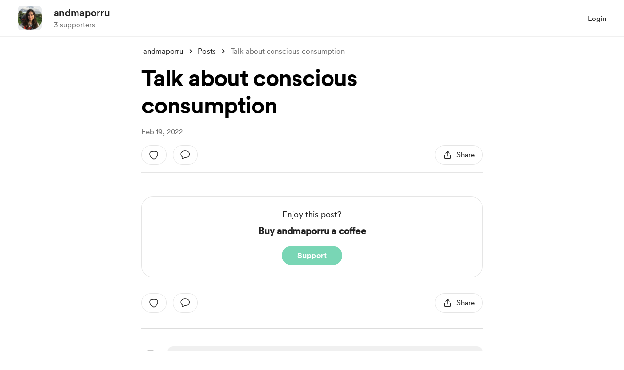

--- FILE ---
content_type: text/html; charset=UTF-8
request_url: https://buymeacoffee.com/andmaporru/talk-conscious-consumption
body_size: 20986
content:
<!DOCTYPE html>
<html lang="en-US">
    <head>
        <meta name="viewport" content="width=device-width, initial-scale=1">
        <meta charset="utf-8">
        <meta http-equiv="X-UA-Compatible" content="IE=edge">

        <link rel="manifest" href="https://cdn.buymeacoffee.com/static/prod/11.1.1/build/manifest.json">

        <!-- Scripts -->
        <script type="text/javascript" nonce="4u3O3bH8aYh6nMUt8oeqMB9eJmBWxMVJ2FXAUhWK">
    const Ziggy = {"url":"https:\/\/buymeacoffee.com","port":null,"defaults":{},"routes":{"horizon.stats.index":{"uri":"horizon\/api\/stats","methods":["GET","HEAD"]},"horizon.workload.index":{"uri":"horizon\/api\/workload","methods":["GET","HEAD"]},"horizon.masters.index":{"uri":"horizon\/api\/masters","methods":["GET","HEAD"]},"horizon.monitoring.index":{"uri":"horizon\/api\/monitoring","methods":["GET","HEAD"]},"horizon.monitoring.store":{"uri":"horizon\/api\/monitoring","methods":["POST"]},"horizon.monitoring-tag.paginate":{"uri":"horizon\/api\/monitoring\/{tag}","methods":["GET","HEAD"],"parameters":["tag"]},"horizon.monitoring-tag.destroy":{"uri":"horizon\/api\/monitoring\/{tag}","methods":["DELETE"],"wheres":{"tag":".*"},"parameters":["tag"]},"horizon.jobs-metrics.index":{"uri":"horizon\/api\/metrics\/jobs","methods":["GET","HEAD"]},"horizon.jobs-metrics.show":{"uri":"horizon\/api\/metrics\/jobs\/{id}","methods":["GET","HEAD"],"parameters":["id"]},"horizon.queues-metrics.index":{"uri":"horizon\/api\/metrics\/queues","methods":["GET","HEAD"]},"horizon.queues-metrics.show":{"uri":"horizon\/api\/metrics\/queues\/{id}","methods":["GET","HEAD"],"parameters":["id"]},"horizon.jobs-batches.index":{"uri":"horizon\/api\/batches","methods":["GET","HEAD"]},"horizon.jobs-batches.show":{"uri":"horizon\/api\/batches\/{id}","methods":["GET","HEAD"],"parameters":["id"]},"horizon.jobs-batches.retry":{"uri":"horizon\/api\/batches\/retry\/{id}","methods":["POST"],"parameters":["id"]},"horizon.pending-jobs.index":{"uri":"horizon\/api\/jobs\/pending","methods":["GET","HEAD"]},"horizon.completed-jobs.index":{"uri":"horizon\/api\/jobs\/completed","methods":["GET","HEAD"]},"horizon.silenced-jobs.index":{"uri":"horizon\/api\/jobs\/silenced","methods":["GET","HEAD"]},"horizon.failed-jobs.index":{"uri":"horizon\/api\/jobs\/failed","methods":["GET","HEAD"]},"horizon.failed-jobs.show":{"uri":"horizon\/api\/jobs\/failed\/{id}","methods":["GET","HEAD"],"parameters":["id"]},"horizon.retry-jobs.show":{"uri":"horizon\/api\/jobs\/retry\/{id}","methods":["POST"],"parameters":["id"]},"horizon.jobs.show":{"uri":"horizon\/api\/jobs\/{id}","methods":["GET","HEAD"],"parameters":["id"]},"horizon.index":{"uri":"horizon\/{view?}","methods":["GET","HEAD"],"wheres":{"view":"(.*)"},"parameters":["view"]},"sanctum.csrf-cookie":{"uri":"sanctum\/csrf-cookie","methods":["GET","HEAD"]},"auth.login-with-token":{"uri":"auth\/v2\/login-with-token","methods":["POST"]},"auth.logout":{"uri":"auth\/v2\/logout","methods":["GET","HEAD"]},"login":{"uri":"login","methods":["GET","HEAD"]},"two_fa":{"uri":"two-fa","methods":["GET","HEAD"]},"signup":{"uri":"signup","methods":["GET","HEAD"]},"reset_password":{"uri":"auth\/reset-password","methods":["GET","HEAD"]},"signup.complete":{"uri":"complete-your-page","methods":["GET","HEAD"]},"signup.payout":{"uri":"setup-payout","methods":["GET","HEAD"]},"post.create":{"uri":"posts\/create","methods":["GET","HEAD"]},"post.update":{"uri":"posts\/{post_id}\/edit","methods":["GET","HEAD"],"parameters":["post_id"]},"static.explore":{"uri":"explore-creators","methods":["GET","HEAD"]},"redirect-referral":{"uri":"invite\/{project_slug}","methods":["GET","HEAD"],"parameters":["project_slug"]},"widget.index":{"uri":"widget\/page\/{project_slug}","methods":["GET","HEAD"],"parameters":["project_slug"]},"creator_page.home":{"uri":"{project_slug}","methods":["GET","HEAD"],"parameters":["project_slug"]},"creator_page.unsubscribe":{"uri":"{project_slug}\/unsubscribe-creator","methods":["GET","HEAD"],"parameters":["project_slug"]},"creator_page.home_notification":{"uri":"{project_slug}\/c\/{notificationId}","methods":["GET","HEAD"],"parameters":["project_slug","notificationId"]},"creator_page.home_timeline_entry":{"uri":"{project_slug}\/t\/{timelineItemId}","methods":["GET","HEAD"],"parameters":["project_slug","timelineItemId"]},"creator_page.posts":{"uri":"{project_slug}\/posts\/{tagId?}","methods":["GET","HEAD"],"parameters":["project_slug","tagId"]},"creator_page.wishlists":{"uri":"{project_slug}\/wishlist","methods":["GET","HEAD"],"parameters":["project_slug"]},"creator_page.wishlists_detail":{"uri":"{project_slug}\/w\/{wishlistId}","methods":["GET","HEAD"],"parameters":["project_slug","wishlistId"]},"creator_page.commissions_payment":{"uri":"{project_slug}\/commissions\/payment","methods":["GET","HEAD"],"parameters":["project_slug"]},"creator_page.commissions":{"uri":"{project_slug}\/commissions","methods":["GET","HEAD"],"parameters":["project_slug"]},"creator_page.commissions_detail":{"uri":"{project_slug}\/commissions\/{commissionId}","methods":["GET","HEAD"],"parameters":["project_slug","commissionId"]},"creator_page.extras":{"uri":"{project_slug}\/extras","methods":["GET","HEAD"],"parameters":["project_slug"]},"creator_page.extras_detail":{"uri":"{project_slug}\/e\/{reward}","methods":["GET","HEAD"],"parameters":["project_slug","reward"]},"creator_page.extras.checkout":{"uri":"{project_slug}\/extras\/checkout\/{cart_id}","methods":["GET","HEAD"],"parameters":["project_slug","cart_id"]},"creator_page.extras_detail_discount":{"uri":"{project_slug}\/e\/{reward}\/discounts\/{discount_id}","methods":["GET","HEAD"],"parameters":["project_slug","reward","discount_id"]},"creator_page.membership":{"uri":"{project_slug}\/membership","methods":["GET","HEAD"],"parameters":["project_slug"]},"creator_page.gallery":{"uri":"{project_slug}\/gallery","methods":["GET","HEAD"],"parameters":["project_slug"]},"creator_page.gallery_detail":{"uri":"{project_slug}\/gallery\/{id}","methods":["GET","HEAD"],"parameters":["project_slug","id"]},"creator_page.posts_detail":{"uri":"{project_slug}\/{postSlug}","methods":["GET","HEAD"],"parameters":["project_slug","postSlug"]},"creator.goal.share":{"uri":"{project_slug}\/goals\/share\/{id}","methods":["GET","HEAD"],"parameters":["project_slug","id"]},"supporter.goal.share":{"uri":"{project_slug}\/goals\/support\/{payment_token}","methods":["GET","HEAD"],"parameters":["project_slug","payment_token"]},"creator_page.first-coffee":{"uri":"{project_slug}\/share\/first-coffee","methods":["GET","HEAD"],"parameters":["project_slug"]}}};

    !function(t,r){"object"==typeof exports&&"undefined"!=typeof module?module.exports=r():"function"==typeof define&&define.amd?define(r):(t||self).route=r()}(this,function(){function t(t,r){for(var e=0;e<r.length;e++){var n=r[e];n.enumerable=n.enumerable||!1,n.configurable=!0,"value"in n&&(n.writable=!0),Object.defineProperty(t,"symbol"==typeof(o=function(t,r){if("object"!=typeof t||null===t)return t;var e=t[Symbol.toPrimitive];if(void 0!==e){var n=e.call(t,"string");if("object"!=typeof n)return n;throw new TypeError("@@toPrimitive must return a primitive value.")}return String(t)}(n.key))?o:String(o),n)}var o}function r(r,e,n){return e&&t(r.prototype,e),n&&t(r,n),Object.defineProperty(r,"prototype",{writable:!1}),r}function e(){return e=Object.assign?Object.assign.bind():function(t){for(var r=1;r<arguments.length;r++){var e=arguments[r];for(var n in e)Object.prototype.hasOwnProperty.call(e,n)&&(t[n]=e[n])}return t},e.apply(this,arguments)}function n(t){return n=Object.setPrototypeOf?Object.getPrototypeOf.bind():function(t){return t.__proto__||Object.getPrototypeOf(t)},n(t)}function o(t,r){return o=Object.setPrototypeOf?Object.setPrototypeOf.bind():function(t,r){return t.__proto__=r,t},o(t,r)}function i(t,r,e){return i=function(){if("undefined"==typeof Reflect||!Reflect.construct)return!1;if(Reflect.construct.sham)return!1;if("function"==typeof Proxy)return!0;try{return Boolean.prototype.valueOf.call(Reflect.construct(Boolean,[],function(){})),!0}catch(t){return!1}}()?Reflect.construct.bind():function(t,r,e){var n=[null];n.push.apply(n,r);var i=new(Function.bind.apply(t,n));return e&&o(i,e.prototype),i},i.apply(null,arguments)}function u(t){var r="function"==typeof Map?new Map:void 0;return u=function(t){if(null===t||-1===Function.toString.call(t).indexOf("[native code]"))return t;if("function"!=typeof t)throw new TypeError("Super expression must either be null or a function");if(void 0!==r){if(r.has(t))return r.get(t);r.set(t,e)}function e(){return i(t,arguments,n(this).constructor)}return e.prototype=Object.create(t.prototype,{constructor:{value:e,enumerable:!1,writable:!0,configurable:!0}}),o(e,t)},u(t)}var f=String.prototype.replace,a=/%20/g,c="RFC3986",l={default:c,formatters:{RFC1738:function(t){return f.call(t,a,"+")},RFC3986:function(t){return String(t)}},RFC1738:"RFC1738",RFC3986:c},s=Object.prototype.hasOwnProperty,v=Array.isArray,p=function(){for(var t=[],r=0;r<256;++r)t.push("%"+((r<16?"0":"")+r.toString(16)).toUpperCase());return t}(),y=function(t,r){for(var e=r&&r.plainObjects?Object.create(null):{},n=0;n<t.length;++n)void 0!==t[n]&&(e[n]=t[n]);return e},d={arrayToObject:y,assign:function(t,r){return Object.keys(r).reduce(function(t,e){return t[e]=r[e],t},t)},combine:function(t,r){return[].concat(t,r)},compact:function(t){for(var r=[{obj:{o:t},prop:"o"}],e=[],n=0;n<r.length;++n)for(var o=r[n],i=o.obj[o.prop],u=Object.keys(i),f=0;f<u.length;++f){var a=u[f],c=i[a];"object"==typeof c&&null!==c&&-1===e.indexOf(c)&&(r.push({obj:i,prop:a}),e.push(c))}return function(t){for(;t.length>1;){var r=t.pop(),e=r.obj[r.prop];if(v(e)){for(var n=[],o=0;o<e.length;++o)void 0!==e[o]&&n.push(e[o]);r.obj[r.prop]=n}}}(r),t},decode:function(t,r,e){var n=t.replace(/\+/g," ");if("iso-8859-1"===e)return n.replace(/%[0-9a-f]{2}/gi,unescape);try{return decodeURIComponent(n)}catch(t){return n}},encode:function(t,r,e,n,o){if(0===t.length)return t;var i=t;if("symbol"==typeof t?i=Symbol.prototype.toString.call(t):"string"!=typeof t&&(i=String(t)),"iso-8859-1"===e)return escape(i).replace(/%u[0-9a-f]{4}/gi,function(t){return"%26%23"+parseInt(t.slice(2),16)+"%3B"});for(var u="",f=0;f<i.length;++f){var a=i.charCodeAt(f);45===a||46===a||95===a||126===a||a>=48&&a<=57||a>=65&&a<=90||a>=97&&a<=122||o===l.RFC1738&&(40===a||41===a)?u+=i.charAt(f):a<128?u+=p[a]:a<2048?u+=p[192|a>>6]+p[128|63&a]:a<55296||a>=57344?u+=p[224|a>>12]+p[128|a>>6&63]+p[128|63&a]:(a=65536+((1023&a)<<10|1023&i.charCodeAt(f+=1)),u+=p[240|a>>18]+p[128|a>>12&63]+p[128|a>>6&63]+p[128|63&a])}return u},isBuffer:function(t){return!(!t||"object"!=typeof t||!(t.constructor&&t.constructor.isBuffer&&t.constructor.isBuffer(t)))},isRegExp:function(t){return"[object RegExp]"===Object.prototype.toString.call(t)},maybeMap:function(t,r){if(v(t)){for(var e=[],n=0;n<t.length;n+=1)e.push(r(t[n]));return e}return r(t)},merge:function t(r,e,n){if(!e)return r;if("object"!=typeof e){if(v(r))r.push(e);else{if(!r||"object"!=typeof r)return[r,e];(n&&(n.plainObjects||n.allowPrototypes)||!s.call(Object.prototype,e))&&(r[e]=!0)}return r}if(!r||"object"!=typeof r)return[r].concat(e);var o=r;return v(r)&&!v(e)&&(o=y(r,n)),v(r)&&v(e)?(e.forEach(function(e,o){if(s.call(r,o)){var i=r[o];i&&"object"==typeof i&&e&&"object"==typeof e?r[o]=t(i,e,n):r.push(e)}else r[o]=e}),r):Object.keys(e).reduce(function(r,o){var i=e[o];return r[o]=s.call(r,o)?t(r[o],i,n):i,r},o)}},b=Object.prototype.hasOwnProperty,h={brackets:function(t){return t+"[]"},comma:"comma",indices:function(t,r){return t+"["+r+"]"},repeat:function(t){return t}},g=Array.isArray,m=String.prototype.split,j=Array.prototype.push,w=function(t,r){j.apply(t,g(r)?r:[r])},O=Date.prototype.toISOString,E=l.default,R={addQueryPrefix:!1,allowDots:!1,charset:"utf-8",charsetSentinel:!1,delimiter:"&",encode:!0,encoder:d.encode,encodeValuesOnly:!1,format:E,formatter:l.formatters[E],indices:!1,serializeDate:function(t){return O.call(t)},skipNulls:!1,strictNullHandling:!1},S=function t(r,e,n,o,i,u,f,a,c,l,s,v,p,y){var b,h=r;if("function"==typeof f?h=f(e,h):h instanceof Date?h=l(h):"comma"===n&&g(h)&&(h=d.maybeMap(h,function(t){return t instanceof Date?l(t):t})),null===h){if(o)return u&&!p?u(e,R.encoder,y,"key",s):e;h=""}if("string"==typeof(b=h)||"number"==typeof b||"boolean"==typeof b||"symbol"==typeof b||"bigint"==typeof b||d.isBuffer(h)){if(u){var j=p?e:u(e,R.encoder,y,"key",s);if("comma"===n&&p){for(var O=m.call(String(h),","),E="",S=0;S<O.length;++S)E+=(0===S?"":",")+v(u(O[S],R.encoder,y,"value",s));return[v(j)+"="+E]}return[v(j)+"="+v(u(h,R.encoder,y,"value",s))]}return[v(e)+"="+v(String(h))]}var T,k=[];if(void 0===h)return k;if("comma"===n&&g(h))T=[{value:h.length>0?h.join(",")||null:void 0}];else if(g(f))T=f;else{var x=Object.keys(h);T=a?x.sort(a):x}for(var N=0;N<T.length;++N){var C=T[N],A="object"==typeof C&&void 0!==C.value?C.value:h[C];if(!i||null!==A){var D=g(h)?"function"==typeof n?n(e,C):e:e+(c?"."+C:"["+C+"]");w(k,t(A,D,n,o,i,u,f,a,c,l,s,v,p,y))}}return k},T=Object.prototype.hasOwnProperty,k=Array.isArray,x={allowDots:!1,allowPrototypes:!1,arrayLimit:20,charset:"utf-8",charsetSentinel:!1,comma:!1,decoder:d.decode,delimiter:"&",depth:5,ignoreQueryPrefix:!1,interpretNumericEntities:!1,parameterLimit:1e3,parseArrays:!0,plainObjects:!1,strictNullHandling:!1},N=function(t){return t.replace(/&#(\d+);/g,function(t,r){return String.fromCharCode(parseInt(r,10))})},C=function(t,r){return t&&"string"==typeof t&&r.comma&&t.indexOf(",")>-1?t.split(","):t},A=function(t,r,e,n){if(t){var o=e.allowDots?t.replace(/\.([^.[]+)/g,"[$1]"):t,i=/(\[[^[\]]*])/g,u=e.depth>0&&/(\[[^[\]]*])/.exec(o),f=u?o.slice(0,u.index):o,a=[];if(f){if(!e.plainObjects&&T.call(Object.prototype,f)&&!e.allowPrototypes)return;a.push(f)}for(var c=0;e.depth>0&&null!==(u=i.exec(o))&&c<e.depth;){if(c+=1,!e.plainObjects&&T.call(Object.prototype,u[1].slice(1,-1))&&!e.allowPrototypes)return;a.push(u[1])}return u&&a.push("["+o.slice(u.index)+"]"),function(t,r,e,n){for(var o=n?r:C(r,e),i=t.length-1;i>=0;--i){var u,f=t[i];if("[]"===f&&e.parseArrays)u=[].concat(o);else{u=e.plainObjects?Object.create(null):{};var a="["===f.charAt(0)&&"]"===f.charAt(f.length-1)?f.slice(1,-1):f,c=parseInt(a,10);e.parseArrays||""!==a?!isNaN(c)&&f!==a&&String(c)===a&&c>=0&&e.parseArrays&&c<=e.arrayLimit?(u=[])[c]=o:"__proto__"!==a&&(u[a]=o):u={0:o}}o=u}return o}(a,r,e,n)}},D=function(t,r){var e=function(t){if(!t)return x;if(null!=t.decoder&&"function"!=typeof t.decoder)throw new TypeError("Decoder has to be a function.");if(void 0!==t.charset&&"utf-8"!==t.charset&&"iso-8859-1"!==t.charset)throw new TypeError("The charset option must be either utf-8, iso-8859-1, or undefined");return{allowDots:void 0===t.allowDots?x.allowDots:!!t.allowDots,allowPrototypes:"boolean"==typeof t.allowPrototypes?t.allowPrototypes:x.allowPrototypes,arrayLimit:"number"==typeof t.arrayLimit?t.arrayLimit:x.arrayLimit,charset:void 0===t.charset?x.charset:t.charset,charsetSentinel:"boolean"==typeof t.charsetSentinel?t.charsetSentinel:x.charsetSentinel,comma:"boolean"==typeof t.comma?t.comma:x.comma,decoder:"function"==typeof t.decoder?t.decoder:x.decoder,delimiter:"string"==typeof t.delimiter||d.isRegExp(t.delimiter)?t.delimiter:x.delimiter,depth:"number"==typeof t.depth||!1===t.depth?+t.depth:x.depth,ignoreQueryPrefix:!0===t.ignoreQueryPrefix,interpretNumericEntities:"boolean"==typeof t.interpretNumericEntities?t.interpretNumericEntities:x.interpretNumericEntities,parameterLimit:"number"==typeof t.parameterLimit?t.parameterLimit:x.parameterLimit,parseArrays:!1!==t.parseArrays,plainObjects:"boolean"==typeof t.plainObjects?t.plainObjects:x.plainObjects,strictNullHandling:"boolean"==typeof t.strictNullHandling?t.strictNullHandling:x.strictNullHandling}}(r);if(""===t||null==t)return e.plainObjects?Object.create(null):{};for(var n="string"==typeof t?function(t,r){var e,n={},o=(r.ignoreQueryPrefix?t.replace(/^\?/,""):t).split(r.delimiter,Infinity===r.parameterLimit?void 0:r.parameterLimit),i=-1,u=r.charset;if(r.charsetSentinel)for(e=0;e<o.length;++e)0===o[e].indexOf("utf8=")&&("utf8=%E2%9C%93"===o[e]?u="utf-8":"utf8=%26%2310003%3B"===o[e]&&(u="iso-8859-1"),i=e,e=o.length);for(e=0;e<o.length;++e)if(e!==i){var f,a,c=o[e],l=c.indexOf("]="),s=-1===l?c.indexOf("="):l+1;-1===s?(f=r.decoder(c,x.decoder,u,"key"),a=r.strictNullHandling?null:""):(f=r.decoder(c.slice(0,s),x.decoder,u,"key"),a=d.maybeMap(C(c.slice(s+1),r),function(t){return r.decoder(t,x.decoder,u,"value")})),a&&r.interpretNumericEntities&&"iso-8859-1"===u&&(a=N(a)),c.indexOf("[]=")>-1&&(a=k(a)?[a]:a),n[f]=T.call(n,f)?d.combine(n[f],a):a}return n}(t,e):t,o=e.plainObjects?Object.create(null):{},i=Object.keys(n),u=0;u<i.length;++u){var f=i[u],a=A(f,n[f],e,"string"==typeof t);o=d.merge(o,a,e)}return d.compact(o)},$=/*#__PURE__*/function(){function t(t,r,e){var n,o;this.name=t,this.definition=r,this.bindings=null!=(n=r.bindings)?n:{},this.wheres=null!=(o=r.wheres)?o:{},this.config=e}var e=t.prototype;return e.matchesUrl=function(t){var r=this;if(!this.definition.methods.includes("GET"))return!1;var e=this.template.replace(/(\/?){([^}?]*)(\??)}/g,function(t,e,n,o){var i,u="(?<"+n+">"+((null==(i=r.wheres[n])?void 0:i.replace(/(^\^)|(\$$)/g,""))||"[^/?]+")+")";return o?"("+e+u+")?":""+e+u}).replace(/^\w+:\/\//,""),n=t.replace(/^\w+:\/\//,"").split("?"),o=n[0],i=n[1],u=new RegExp("^"+e+"/?$").exec(decodeURI(o));if(u){for(var f in u.groups)u.groups[f]="string"==typeof u.groups[f]?decodeURIComponent(u.groups[f]):u.groups[f];return{params:u.groups,query:D(i)}}return!1},e.compile=function(t){var r=this;return this.parameterSegments.length?this.template.replace(/{([^}?]+)(\??)}/g,function(e,n,o){var i,u;if(!o&&[null,void 0].includes(t[n]))throw new Error("Ziggy error: '"+n+"' parameter is required for route '"+r.name+"'.");if(r.wheres[n]&&!new RegExp("^"+(o?"("+r.wheres[n]+")?":r.wheres[n])+"$").test(null!=(u=t[n])?u:""))throw new Error("Ziggy error: '"+n+"' parameter does not match required format '"+r.wheres[n]+"' for route '"+r.name+"'.");return encodeURI(null!=(i=t[n])?i:"").replace(/%7C/g,"|").replace(/%25/g,"%").replace(/\$/g,"%24")}).replace(this.origin+"//",this.origin+"/").replace(/\/+$/,""):this.template},r(t,[{key:"template",get:function(){var t=(this.origin+"/"+this.definition.uri).replace(/\/+$/,"");return""===t?"/":t}},{key:"origin",get:function(){return this.config.absolute?this.definition.domain?""+this.config.url.match(/^\w+:\/\//)[0]+this.definition.domain+(this.config.port?":"+this.config.port:""):this.config.url:""}},{key:"parameterSegments",get:function(){var t,r;return null!=(t=null==(r=this.template.match(/{[^}?]+\??}/g))?void 0:r.map(function(t){return{name:t.replace(/{|\??}/g,""),required:!/\?}$/.test(t)}}))?t:[]}}]),t}(),F=/*#__PURE__*/function(t){var n,i;function u(r,n,o,i){var u;if(void 0===o&&(o=!0),(u=t.call(this)||this).t=null!=i?i:"undefined"!=typeof Ziggy?Ziggy:null==globalThis?void 0:globalThis.Ziggy,u.t=e({},u.t,{absolute:o}),r){if(!u.t.routes[r])throw new Error("Ziggy error: route '"+r+"' is not in the route list.");u.i=new $(r,u.t.routes[r],u.t),u.u=u.l(n)}return u}i=t,(n=u).prototype=Object.create(i.prototype),n.prototype.constructor=n,o(n,i);var f=u.prototype;return f.toString=function(){var t=this,r=Object.keys(this.u).filter(function(r){return!t.i.parameterSegments.some(function(t){return t.name===r})}).filter(function(t){return"_query"!==t}).reduce(function(r,n){var o;return e({},r,((o={})[n]=t.u[n],o))},{});return this.i.compile(this.u)+function(t,r){var e,n=t,o=function(t){if(!t)return R;if(null!=t.encoder&&"function"!=typeof t.encoder)throw new TypeError("Encoder has to be a function.");var r=t.charset||R.charset;if(void 0!==t.charset&&"utf-8"!==t.charset&&"iso-8859-1"!==t.charset)throw new TypeError("The charset option must be either utf-8, iso-8859-1, or undefined");var e=l.default;if(void 0!==t.format){if(!b.call(l.formatters,t.format))throw new TypeError("Unknown format option provided.");e=t.format}var n=l.formatters[e],o=R.filter;return("function"==typeof t.filter||g(t.filter))&&(o=t.filter),{addQueryPrefix:"boolean"==typeof t.addQueryPrefix?t.addQueryPrefix:R.addQueryPrefix,allowDots:void 0===t.allowDots?R.allowDots:!!t.allowDots,charset:r,charsetSentinel:"boolean"==typeof t.charsetSentinel?t.charsetSentinel:R.charsetSentinel,delimiter:void 0===t.delimiter?R.delimiter:t.delimiter,encode:"boolean"==typeof t.encode?t.encode:R.encode,encoder:"function"==typeof t.encoder?t.encoder:R.encoder,encodeValuesOnly:"boolean"==typeof t.encodeValuesOnly?t.encodeValuesOnly:R.encodeValuesOnly,filter:o,format:e,formatter:n,serializeDate:"function"==typeof t.serializeDate?t.serializeDate:R.serializeDate,skipNulls:"boolean"==typeof t.skipNulls?t.skipNulls:R.skipNulls,sort:"function"==typeof t.sort?t.sort:null,strictNullHandling:"boolean"==typeof t.strictNullHandling?t.strictNullHandling:R.strictNullHandling}}(r);"function"==typeof o.filter?n=(0,o.filter)("",n):g(o.filter)&&(e=o.filter);var i=[];if("object"!=typeof n||null===n)return"";var u=h[r&&r.arrayFormat in h?r.arrayFormat:r&&"indices"in r?r.indices?"indices":"repeat":"indices"];e||(e=Object.keys(n)),o.sort&&e.sort(o.sort);for(var f=0;f<e.length;++f){var a=e[f];o.skipNulls&&null===n[a]||w(i,S(n[a],a,u,o.strictNullHandling,o.skipNulls,o.encode?o.encoder:null,o.filter,o.sort,o.allowDots,o.serializeDate,o.format,o.formatter,o.encodeValuesOnly,o.charset))}var c=i.join(o.delimiter),s=!0===o.addQueryPrefix?"?":"";return o.charsetSentinel&&(s+="iso-8859-1"===o.charset?"utf8=%26%2310003%3B&":"utf8=%E2%9C%93&"),c.length>0?s+c:""}(e({},r,this.u._query),{addQueryPrefix:!0,arrayFormat:"indices",encodeValuesOnly:!0,skipNulls:!0,encoder:function(t,r){return"boolean"==typeof t?Number(t):r(t)}})},f.v=function(t){var r=this;t?this.t.absolute&&t.startsWith("/")&&(t=this.p().host+t):t=this.h();var n={},o=Object.entries(this.t.routes).find(function(e){return n=new $(e[0],e[1],r.t).matchesUrl(t)})||[void 0,void 0];return e({name:o[0]},n,{route:o[1]})},f.h=function(){var t=this.p(),r=t.pathname,e=t.search;return(this.t.absolute?t.host+r:r.replace(this.t.url.replace(/^\w*:\/\/[^/]+/,""),"").replace(/^\/+/,"/"))+e},f.current=function(t,r){var n=this.v(),o=n.name,i=n.params,u=n.query,f=n.route;if(!t)return o;var a=new RegExp("^"+t.replace(/\./g,"\\.").replace(/\*/g,".*")+"$").test(o);if([null,void 0].includes(r)||!a)return a;var c=new $(o,f,this.t);r=this.l(r,c);var l=e({},i,u);return!(!Object.values(r).every(function(t){return!t})||Object.values(l).some(function(t){return void 0!==t}))||function t(r,e){return Object.entries(r).every(function(r){var n=r[0],o=r[1];return Array.isArray(o)&&Array.isArray(e[n])?o.every(function(t){return e[n].includes(t)}):"object"==typeof o&&"object"==typeof e[n]&&null!==o&&null!==e[n]?t(o,e[n]):e[n]==o})}(r,l)},f.p=function(){var t,r,e,n,o,i,u="undefined"!=typeof window?window.location:{},f=u.host,a=u.pathname,c=u.search;return{host:null!=(t=null==(r=this.t.location)?void 0:r.host)?t:void 0===f?"":f,pathname:null!=(e=null==(n=this.t.location)?void 0:n.pathname)?e:void 0===a?"":a,search:null!=(o=null==(i=this.t.location)?void 0:i.search)?o:void 0===c?"":c}},f.has=function(t){return Object.keys(this.t.routes).includes(t)},f.l=function(t,r){var n=this;void 0===t&&(t={}),void 0===r&&(r=this.i),null!=t||(t={}),t=["string","number"].includes(typeof t)?[t]:t;var o=r.parameterSegments.filter(function(t){return!n.t.defaults[t.name]});if(Array.isArray(t))t=t.reduce(function(t,r,n){var i,u;return e({},t,o[n]?((i={})[o[n].name]=r,i):"object"==typeof r?r:((u={})[r]="",u))},{});else if(1===o.length&&!t[o[0].name]&&(t.hasOwnProperty(Object.values(r.bindings)[0])||t.hasOwnProperty("id"))){var i;(i={})[o[0].name]=t,t=i}return e({},this.g(r),this.m(t,r))},f.g=function(t){var r=this;return t.parameterSegments.filter(function(t){return r.t.defaults[t.name]}).reduce(function(t,n,o){var i,u=n.name;return e({},t,((i={})[u]=r.t.defaults[u],i))},{})},f.m=function(t,r){var n=r.bindings,o=r.parameterSegments;return Object.entries(t).reduce(function(t,r){var i,u,f=r[0],a=r[1];if(!a||"object"!=typeof a||Array.isArray(a)||!o.some(function(t){return t.name===f}))return e({},t,((u={})[f]=a,u));if(!a.hasOwnProperty(n[f])){if(!a.hasOwnProperty("id"))throw new Error("Ziggy error: object passed as '"+f+"' parameter is missing route model binding key '"+n[f]+"'.");n[f]="id"}return e({},t,((i={})[f]=a[n[f]],i))},{})},f.valueOf=function(){return this.toString()},f.check=function(t){return this.has(t)},r(u,[{key:"params",get:function(){var t=this.v();return e({},t.params,t.query)}}]),u}(/*#__PURE__*/u(String));return function(t,r,e,n){var o=new F(t,r,e,n);return t?o.toString():o}});

</script>        <link rel="preload" as="style" href="https://cdn.buymeacoffee.com/static/prod/11.1.1/build/assets/app-87e7cf58.css" nonce="4u3O3bH8aYh6nMUt8oeqMB9eJmBWxMVJ2FXAUhWK" /><link rel="preload" as="style" href="https://cdn.buymeacoffee.com/static/prod/11.1.1/build/assets/CreatorPageLayout-571a2bd6.css" nonce="4u3O3bH8aYh6nMUt8oeqMB9eJmBWxMVJ2FXAUhWK" /><link rel="preload" as="style" href="https://cdn.buymeacoffee.com/static/prod/11.1.1/build/assets/PostTile-eee851d0.css" nonce="4u3O3bH8aYh6nMUt8oeqMB9eJmBWxMVJ2FXAUhWK" /><link rel="preload" as="style" href="https://cdn.buymeacoffee.com/static/prod/11.1.1/build/assets/OneTimePaymentModal-ca3c3025.css" nonce="4u3O3bH8aYh6nMUt8oeqMB9eJmBWxMVJ2FXAUhWK" /><link rel="preload" as="style" href="https://cdn.buymeacoffee.com/static/prod/11.1.1/build/assets/ToggleButton-6b16d819.css" nonce="4u3O3bH8aYh6nMUt8oeqMB9eJmBWxMVJ2FXAUhWK" /><link rel="preload" as="style" href="https://cdn.buymeacoffee.com/static/prod/11.1.1/build/assets/PaymentBeforeReaction-329f909c.css" nonce="4u3O3bH8aYh6nMUt8oeqMB9eJmBWxMVJ2FXAUhWK" /><link rel="preload" as="style" href="https://cdn.buymeacoffee.com/static/prod/11.1.1/build/assets/Button-e888ae6c.css" nonce="4u3O3bH8aYh6nMUt8oeqMB9eJmBWxMVJ2FXAUhWK" /><link rel="preload" as="style" href="https://cdn.buymeacoffee.com/static/prod/11.1.1/build/assets/Footer-d455a567.css" nonce="4u3O3bH8aYh6nMUt8oeqMB9eJmBWxMVJ2FXAUhWK" /><link rel="preload" as="style" href="https://cdn.buymeacoffee.com/static/prod/11.1.1/build/assets/Modal-97e9a37a.css" nonce="4u3O3bH8aYh6nMUt8oeqMB9eJmBWxMVJ2FXAUhWK" /><link rel="preload" as="style" href="https://cdn.buymeacoffee.com/static/prod/11.1.1/build/assets/CircularLoader-c9028e64.css" nonce="4u3O3bH8aYh6nMUt8oeqMB9eJmBWxMVJ2FXAUhWK" /><link rel="preload" as="style" href="https://cdn.buymeacoffee.com/static/prod/11.1.1/build/assets/PaymentLoader-8b5b42b0.css" nonce="4u3O3bH8aYh6nMUt8oeqMB9eJmBWxMVJ2FXAUhWK" /><link rel="preload" as="style" href="https://cdn.buymeacoffee.com/static/prod/11.1.1/build/assets/EmojiPicker-a12e4501.css" nonce="4u3O3bH8aYh6nMUt8oeqMB9eJmBWxMVJ2FXAUhWK" /><link rel="preload" as="style" href="https://cdn.buymeacoffee.com/static/prod/11.1.1/build/assets/RadioButton-a696476f.css" nonce="4u3O3bH8aYh6nMUt8oeqMB9eJmBWxMVJ2FXAUhWK" /><link rel="preload" as="style" href="https://cdn.buymeacoffee.com/static/prod/11.1.1/build/assets/PostSingle-b8814ea2.css" nonce="4u3O3bH8aYh6nMUt8oeqMB9eJmBWxMVJ2FXAUhWK" /><link rel="preload" as="style" href="https://cdn.buymeacoffee.com/static/prod/11.1.1/build/assets/carousel-bea71dee.css" nonce="4u3O3bH8aYh6nMUt8oeqMB9eJmBWxMVJ2FXAUhWK" /><link rel="modulepreload" href="https://cdn.buymeacoffee.com/static/prod/11.1.1/build/assets/app-0bab29f1.js" nonce="4u3O3bH8aYh6nMUt8oeqMB9eJmBWxMVJ2FXAUhWK" /><link rel="modulepreload" href="https://cdn.buymeacoffee.com/static/prod/11.1.1/build/assets/PostSingle-b6e13052.js" nonce="4u3O3bH8aYh6nMUt8oeqMB9eJmBWxMVJ2FXAUhWK" /><link rel="modulepreload" href="https://cdn.buymeacoffee.com/static/prod/11.1.1/build/assets/CreatorPageLayout-216fb10e.js" nonce="4u3O3bH8aYh6nMUt8oeqMB9eJmBWxMVJ2FXAUhWK" /><link rel="modulepreload" href="https://cdn.buymeacoffee.com/static/prod/11.1.1/build/assets/Arrow-a502e391.js" nonce="4u3O3bH8aYh6nMUt8oeqMB9eJmBWxMVJ2FXAUhWK" /><link rel="modulepreload" href="https://cdn.buymeacoffee.com/static/prod/11.1.1/build/assets/PostTile-bb8e40a3.js" nonce="4u3O3bH8aYh6nMUt8oeqMB9eJmBWxMVJ2FXAUhWK" /><link rel="modulepreload" href="https://cdn.buymeacoffee.com/static/prod/11.1.1/build/assets/carousel.es-3e65614e.js" nonce="4u3O3bH8aYh6nMUt8oeqMB9eJmBWxMVJ2FXAUhWK" /><link rel="modulepreload" href="https://cdn.buymeacoffee.com/static/prod/11.1.1/build/assets/BaseLayout-a22760ce.js" nonce="4u3O3bH8aYh6nMUt8oeqMB9eJmBWxMVJ2FXAUhWK" /><link rel="modulepreload" href="https://cdn.buymeacoffee.com/static/prod/11.1.1/build/assets/appVariables-ad2859bc.js" nonce="4u3O3bH8aYh6nMUt8oeqMB9eJmBWxMVJ2FXAUhWK" /><link rel="modulepreload" href="https://cdn.buymeacoffee.com/static/prod/11.1.1/build/assets/postTypes-1efa31d5.js" nonce="4u3O3bH8aYh6nMUt8oeqMB9eJmBWxMVJ2FXAUhWK" /><link rel="modulepreload" href="https://cdn.buymeacoffee.com/static/prod/11.1.1/build/assets/postHelpers-7b126e9a.js" nonce="4u3O3bH8aYh6nMUt8oeqMB9eJmBWxMVJ2FXAUhWK" /><link rel="modulepreload" href="https://cdn.buymeacoffee.com/static/prod/11.1.1/build/assets/dateFormatHelper-f362f8f4.js" nonce="4u3O3bH8aYh6nMUt8oeqMB9eJmBWxMVJ2FXAUhWK" /><link rel="modulepreload" href="https://cdn.buymeacoffee.com/static/prod/11.1.1/build/assets/postStatus-4317716e.js" nonce="4u3O3bH8aYh6nMUt8oeqMB9eJmBWxMVJ2FXAUhWK" /><link rel="modulepreload" href="https://cdn.buymeacoffee.com/static/prod/11.1.1/build/assets/lodash-5c23b241.js" nonce="4u3O3bH8aYh6nMUt8oeqMB9eJmBWxMVJ2FXAUhWK" /><link rel="modulepreload" href="https://cdn.buymeacoffee.com/static/prod/11.1.1/build/assets/_plugin-vue_export-helper-c27b6911.js" nonce="4u3O3bH8aYh6nMUt8oeqMB9eJmBWxMVJ2FXAUhWK" /><link rel="modulepreload" href="https://cdn.buymeacoffee.com/static/prod/11.1.1/build/assets/OneTimePaymentModal-7b201eb1.js" nonce="4u3O3bH8aYh6nMUt8oeqMB9eJmBWxMVJ2FXAUhWK" /><link rel="modulepreload" href="https://cdn.buymeacoffee.com/static/prod/11.1.1/build/assets/MembershipPaymentModal-76f424f7.js" nonce="4u3O3bH8aYh6nMUt8oeqMB9eJmBWxMVJ2FXAUhWK" /><link rel="modulepreload" href="https://cdn.buymeacoffee.com/static/prod/11.1.1/build/assets/PaymentBeforeReaction-485c57d1.js" nonce="4u3O3bH8aYh6nMUt8oeqMB9eJmBWxMVJ2FXAUhWK" /><link rel="modulepreload" href="https://cdn.buymeacoffee.com/static/prod/11.1.1/build/assets/Button-36e0cf0d.js" nonce="4u3O3bH8aYh6nMUt8oeqMB9eJmBWxMVJ2FXAUhWK" /><link rel="modulepreload" href="https://cdn.buymeacoffee.com/static/prod/11.1.1/build/assets/Lock-2bdddf77.js" nonce="4u3O3bH8aYh6nMUt8oeqMB9eJmBWxMVJ2FXAUhWK" /><link rel="modulepreload" href="https://cdn.buymeacoffee.com/static/prod/11.1.1/build/assets/Footer.vue_vue_type_style_index_0_scoped_e720c8f0_lang-57b77470.js" nonce="4u3O3bH8aYh6nMUt8oeqMB9eJmBWxMVJ2FXAUhWK" /><link rel="modulepreload" href="https://cdn.buymeacoffee.com/static/prod/11.1.1/build/assets/Modal-2a407029.js" nonce="4u3O3bH8aYh6nMUt8oeqMB9eJmBWxMVJ2FXAUhWK" /><link rel="modulepreload" href="https://cdn.buymeacoffee.com/static/prod/11.1.1/build/assets/AppLink-ad8ad951.js" nonce="4u3O3bH8aYh6nMUt8oeqMB9eJmBWxMVJ2FXAUhWK" /><link rel="modulepreload" href="https://cdn.buymeacoffee.com/static/prod/11.1.1/build/assets/ModalClose-26f90296.js" nonce="4u3O3bH8aYh6nMUt8oeqMB9eJmBWxMVJ2FXAUhWK" /><link rel="modulepreload" href="https://cdn.buymeacoffee.com/static/prod/11.1.1/build/assets/CopyLink-d6d90e8b.js" nonce="4u3O3bH8aYh6nMUt8oeqMB9eJmBWxMVJ2FXAUhWK" /><link rel="modulepreload" href="https://cdn.buymeacoffee.com/static/prod/11.1.1/build/assets/ImageElement-a87c3f9d.js" nonce="4u3O3bH8aYh6nMUt8oeqMB9eJmBWxMVJ2FXAUhWK" /><link rel="modulepreload" href="https://cdn.buymeacoffee.com/static/prod/11.1.1/build/assets/DropDown-9e106c8c.js" nonce="4u3O3bH8aYh6nMUt8oeqMB9eJmBWxMVJ2FXAUhWK" /><link rel="modulepreload" href="https://cdn.buymeacoffee.com/static/prod/11.1.1/build/assets/shareUrls-1ba69863.js" nonce="4u3O3bH8aYh6nMUt8oeqMB9eJmBWxMVJ2FXAUhWK" /><link rel="modulepreload" href="https://cdn.buymeacoffee.com/static/prod/11.1.1/build/assets/membershipHelper-c86510f1.js" nonce="4u3O3bH8aYh6nMUt8oeqMB9eJmBWxMVJ2FXAUhWK" /><link rel="modulepreload" href="https://cdn.buymeacoffee.com/static/prod/11.1.1/build/assets/postLockedFor-dc2042a9.js" nonce="4u3O3bH8aYh6nMUt8oeqMB9eJmBWxMVJ2FXAUhWK" /><link rel="modulepreload" href="https://cdn.buymeacoffee.com/static/prod/11.1.1/build/assets/XIcon-cd73df6a.js" nonce="4u3O3bH8aYh6nMUt8oeqMB9eJmBWxMVJ2FXAUhWK" /><link rel="modulepreload" href="https://cdn.buymeacoffee.com/static/prod/11.1.1/build/assets/LightBox-2ccd6ab0.js" nonce="4u3O3bH8aYh6nMUt8oeqMB9eJmBWxMVJ2FXAUhWK" /><link rel="modulepreload" href="https://cdn.buymeacoffee.com/static/prod/11.1.1/build/assets/Breadcrumbs-a695bb2d.js" nonce="4u3O3bH8aYh6nMUt8oeqMB9eJmBWxMVJ2FXAUhWK" /><link rel="modulepreload" href="https://cdn.buymeacoffee.com/static/prod/11.1.1/build/assets/userTypes-7c3f4db0.js" nonce="4u3O3bH8aYh6nMUt8oeqMB9eJmBWxMVJ2FXAUhWK" /><link rel="modulepreload" href="https://cdn.buymeacoffee.com/static/prod/11.1.1/build/assets/PageLoader-9622e991.js" nonce="4u3O3bH8aYh6nMUt8oeqMB9eJmBWxMVJ2FXAUhWK" /><link rel="modulepreload" href="https://cdn.buymeacoffee.com/static/prod/11.1.1/build/assets/MembershipSwitchPaymentModal-19233f8c.js" nonce="4u3O3bH8aYh6nMUt8oeqMB9eJmBWxMVJ2FXAUhWK" /><link rel="modulepreload" href="https://cdn.buymeacoffee.com/static/prod/11.1.1/build/assets/featureTypes-fe0181f1.js" nonce="4u3O3bH8aYh6nMUt8oeqMB9eJmBWxMVJ2FXAUhWK" /><link rel="modulepreload" href="https://cdn.buymeacoffee.com/static/prod/11.1.1/build/assets/Twitter-464a59c7.js" nonce="4u3O3bH8aYh6nMUt8oeqMB9eJmBWxMVJ2FXAUhWK" /><link rel="modulepreload" href="https://cdn.buymeacoffee.com/static/prod/11.1.1/build/assets/Footer-319ab4af.js" nonce="4u3O3bH8aYh6nMUt8oeqMB9eJmBWxMVJ2FXAUhWK" /><link rel="modulepreload" href="https://cdn.buymeacoffee.com/static/prod/11.1.1/build/assets/themeHelper-8f3ed930.js" nonce="4u3O3bH8aYh6nMUt8oeqMB9eJmBWxMVJ2FXAUhWK" /><link rel="modulepreload" href="https://cdn.buymeacoffee.com/static/prod/11.1.1/build/assets/CircularLoader-2f40719c.js" nonce="4u3O3bH8aYh6nMUt8oeqMB9eJmBWxMVJ2FXAUhWK" /><link rel="modulepreload" href="https://cdn.buymeacoffee.com/static/prod/11.1.1/build/assets/AppHead-986ddfd5.js" nonce="4u3O3bH8aYh6nMUt8oeqMB9eJmBWxMVJ2FXAUhWK" /><link rel="modulepreload" href="https://cdn.buymeacoffee.com/static/prod/11.1.1/build/assets/Facebook-d5d678bb.js" nonce="4u3O3bH8aYh6nMUt8oeqMB9eJmBWxMVJ2FXAUhWK" /><link rel="modulepreload" href="https://cdn.buymeacoffee.com/static/prod/11.1.1/build/assets/appConfetti-35e1f47a.js" nonce="4u3O3bH8aYh6nMUt8oeqMB9eJmBWxMVJ2FXAUhWK" /><link rel="modulepreload" href="https://cdn.buymeacoffee.com/static/prod/11.1.1/build/assets/Tooltip-032f4732.js" nonce="4u3O3bH8aYh6nMUt8oeqMB9eJmBWxMVJ2FXAUhWK" /><link rel="modulepreload" href="https://cdn.buymeacoffee.com/static/prod/11.1.1/build/assets/BlurHashDecoder-64fc781e.js" nonce="4u3O3bH8aYh6nMUt8oeqMB9eJmBWxMVJ2FXAUhWK" /><link rel="modulepreload" href="https://cdn.buymeacoffee.com/static/prod/11.1.1/build/assets/moment-fbc5633a.js" nonce="4u3O3bH8aYh6nMUt8oeqMB9eJmBWxMVJ2FXAUhWK" /><link rel="modulepreload" href="https://cdn.buymeacoffee.com/static/prod/11.1.1/build/assets/PaymentModalLayout-4565e2b6.js" nonce="4u3O3bH8aYh6nMUt8oeqMB9eJmBWxMVJ2FXAUhWK" /><link rel="modulepreload" href="https://cdn.buymeacoffee.com/static/prod/11.1.1/build/assets/PaymentLoader-d73b2d3e.js" nonce="4u3O3bH8aYh6nMUt8oeqMB9eJmBWxMVJ2FXAUhWK" /><link rel="modulepreload" href="https://cdn.buymeacoffee.com/static/prod/11.1.1/build/assets/ArrowWithTail-118cb191.js" nonce="4u3O3bH8aYh6nMUt8oeqMB9eJmBWxMVJ2FXAUhWK" /><link rel="modulepreload" href="https://cdn.buymeacoffee.com/static/prod/11.1.1/build/assets/Input-38ad5916.js" nonce="4u3O3bH8aYh6nMUt8oeqMB9eJmBWxMVJ2FXAUhWK" /><link rel="modulepreload" href="https://cdn.buymeacoffee.com/static/prod/11.1.1/build/assets/InputError-066ee1eb.js" nonce="4u3O3bH8aYh6nMUt8oeqMB9eJmBWxMVJ2FXAUhWK" /><link rel="modulepreload" href="https://cdn.buymeacoffee.com/static/prod/11.1.1/build/assets/EmojiPicker-2295be53.js" nonce="4u3O3bH8aYh6nMUt8oeqMB9eJmBWxMVJ2FXAUhWK" /><link rel="modulepreload" href="https://cdn.buymeacoffee.com/static/prod/11.1.1/build/assets/Search-4ff2d213.js" nonce="4u3O3bH8aYh6nMUt8oeqMB9eJmBWxMVJ2FXAUhWK" /><link rel="modulepreload" href="https://cdn.buymeacoffee.com/static/prod/11.1.1/build/assets/Close-4f3dac22.js" nonce="4u3O3bH8aYh6nMUt8oeqMB9eJmBWxMVJ2FXAUhWK" /><link rel="modulepreload" href="https://cdn.buymeacoffee.com/static/prod/11.1.1/build/assets/CheckBox-8b73ae42.js" nonce="4u3O3bH8aYh6nMUt8oeqMB9eJmBWxMVJ2FXAUhWK" /><link rel="modulepreload" href="https://cdn.buymeacoffee.com/static/prod/11.1.1/build/assets/Tooltip-cae9bc73.js" nonce="4u3O3bH8aYh6nMUt8oeqMB9eJmBWxMVJ2FXAUhWK" /><link rel="modulepreload" href="https://cdn.buymeacoffee.com/static/prod/11.1.1/build/assets/CounterWidget-497399c7.js" nonce="4u3O3bH8aYh6nMUt8oeqMB9eJmBWxMVJ2FXAUhWK" /><link rel="modulepreload" href="https://cdn.buymeacoffee.com/static/prod/11.1.1/build/assets/HeartIcon-355dd9dd.js" nonce="4u3O3bH8aYh6nMUt8oeqMB9eJmBWxMVJ2FXAUhWK" /><link rel="modulepreload" href="https://cdn.buymeacoffee.com/static/prod/11.1.1/build/assets/SocialUsername-5e032070.js" nonce="4u3O3bH8aYh6nMUt8oeqMB9eJmBWxMVJ2FXAUhWK" /><link rel="modulepreload" href="https://cdn.buymeacoffee.com/static/prod/11.1.1/build/assets/Instagram-6445755d.js" nonce="4u3O3bH8aYh6nMUt8oeqMB9eJmBWxMVJ2FXAUhWK" /><link rel="modulepreload" href="https://cdn.buymeacoffee.com/static/prod/11.1.1/build/assets/stripePayment-5dc7f1fc.js" nonce="4u3O3bH8aYh6nMUt8oeqMB9eJmBWxMVJ2FXAUhWK" /><link rel="modulepreload" href="https://cdn.buymeacoffee.com/static/prod/11.1.1/build/assets/ReCaptcha-d3b839d5.js" nonce="4u3O3bH8aYh6nMUt8oeqMB9eJmBWxMVJ2FXAUhWK" /><link rel="modulepreload" href="https://cdn.buymeacoffee.com/static/prod/11.1.1/build/assets/StripePaymentElements-73ea61b7.js" nonce="4u3O3bH8aYh6nMUt8oeqMB9eJmBWxMVJ2FXAUhWK" /><link rel="modulepreload" href="https://cdn.buymeacoffee.com/static/prod/11.1.1/build/assets/VisibleCaptcha-006437a7.js" nonce="4u3O3bH8aYh6nMUt8oeqMB9eJmBWxMVJ2FXAUhWK" /><link rel="modulepreload" href="https://cdn.buymeacoffee.com/static/prod/11.1.1/build/assets/RadioButton-480981ad.js" nonce="4u3O3bH8aYh6nMUt8oeqMB9eJmBWxMVJ2FXAUhWK" /><link rel="modulepreload" href="https://cdn.buymeacoffee.com/static/prod/11.1.1/build/assets/StripeCardElement-082c3a74.js" nonce="4u3O3bH8aYh6nMUt8oeqMB9eJmBWxMVJ2FXAUhWK" /><link rel="modulepreload" href="https://cdn.buymeacoffee.com/static/prod/11.1.1/build/assets/Info-9a0bfeeb.js" nonce="4u3O3bH8aYh6nMUt8oeqMB9eJmBWxMVJ2FXAUhWK" /><link rel="modulepreload" href="https://cdn.buymeacoffee.com/static/prod/11.1.1/build/assets/ConfirmModal-0626ae36.js" nonce="4u3O3bH8aYh6nMUt8oeqMB9eJmBWxMVJ2FXAUhWK" /><link rel="modulepreload" href="https://cdn.buymeacoffee.com/static/prod/11.1.1/build/assets/DefaultUserAvatar-63ec246d.js" nonce="4u3O3bH8aYh6nMUt8oeqMB9eJmBWxMVJ2FXAUhWK" /><link rel="modulepreload" href="https://cdn.buymeacoffee.com/static/prod/11.1.1/build/assets/HeaderDropdownWrap-a44d342f.js" nonce="4u3O3bH8aYh6nMUt8oeqMB9eJmBWxMVJ2FXAUhWK" /><link rel="modulepreload" href="https://cdn.buymeacoffee.com/static/prod/11.1.1/build/assets/Hamburger-9c62bb12.js" nonce="4u3O3bH8aYh6nMUt8oeqMB9eJmBWxMVJ2FXAUhWK" /><link rel="modulepreload" href="https://cdn.buymeacoffee.com/static/prod/11.1.1/build/assets/ArrowThin-5235fbd6.js" nonce="4u3O3bH8aYh6nMUt8oeqMB9eJmBWxMVJ2FXAUhWK" /><link rel="stylesheet" href="https://cdn.buymeacoffee.com/static/prod/11.1.1/build/assets/app-87e7cf58.css" nonce="4u3O3bH8aYh6nMUt8oeqMB9eJmBWxMVJ2FXAUhWK" /><link rel="stylesheet" href="https://cdn.buymeacoffee.com/static/prod/11.1.1/build/assets/CreatorPageLayout-571a2bd6.css" nonce="4u3O3bH8aYh6nMUt8oeqMB9eJmBWxMVJ2FXAUhWK" /><link rel="stylesheet" href="https://cdn.buymeacoffee.com/static/prod/11.1.1/build/assets/PostTile-eee851d0.css" nonce="4u3O3bH8aYh6nMUt8oeqMB9eJmBWxMVJ2FXAUhWK" /><link rel="stylesheet" href="https://cdn.buymeacoffee.com/static/prod/11.1.1/build/assets/OneTimePaymentModal-ca3c3025.css" nonce="4u3O3bH8aYh6nMUt8oeqMB9eJmBWxMVJ2FXAUhWK" /><link rel="stylesheet" href="https://cdn.buymeacoffee.com/static/prod/11.1.1/build/assets/ToggleButton-6b16d819.css" nonce="4u3O3bH8aYh6nMUt8oeqMB9eJmBWxMVJ2FXAUhWK" /><link rel="stylesheet" href="https://cdn.buymeacoffee.com/static/prod/11.1.1/build/assets/PaymentBeforeReaction-329f909c.css" nonce="4u3O3bH8aYh6nMUt8oeqMB9eJmBWxMVJ2FXAUhWK" /><link rel="stylesheet" href="https://cdn.buymeacoffee.com/static/prod/11.1.1/build/assets/Button-e888ae6c.css" nonce="4u3O3bH8aYh6nMUt8oeqMB9eJmBWxMVJ2FXAUhWK" /><link rel="stylesheet" href="https://cdn.buymeacoffee.com/static/prod/11.1.1/build/assets/Footer-d455a567.css" nonce="4u3O3bH8aYh6nMUt8oeqMB9eJmBWxMVJ2FXAUhWK" /><link rel="stylesheet" href="https://cdn.buymeacoffee.com/static/prod/11.1.1/build/assets/Modal-97e9a37a.css" nonce="4u3O3bH8aYh6nMUt8oeqMB9eJmBWxMVJ2FXAUhWK" /><link rel="stylesheet" href="https://cdn.buymeacoffee.com/static/prod/11.1.1/build/assets/CircularLoader-c9028e64.css" nonce="4u3O3bH8aYh6nMUt8oeqMB9eJmBWxMVJ2FXAUhWK" /><link rel="stylesheet" href="https://cdn.buymeacoffee.com/static/prod/11.1.1/build/assets/PaymentLoader-8b5b42b0.css" nonce="4u3O3bH8aYh6nMUt8oeqMB9eJmBWxMVJ2FXAUhWK" /><link rel="stylesheet" href="https://cdn.buymeacoffee.com/static/prod/11.1.1/build/assets/EmojiPicker-a12e4501.css" nonce="4u3O3bH8aYh6nMUt8oeqMB9eJmBWxMVJ2FXAUhWK" /><link rel="stylesheet" href="https://cdn.buymeacoffee.com/static/prod/11.1.1/build/assets/RadioButton-a696476f.css" nonce="4u3O3bH8aYh6nMUt8oeqMB9eJmBWxMVJ2FXAUhWK" /><link rel="stylesheet" href="https://cdn.buymeacoffee.com/static/prod/11.1.1/build/assets/PostSingle-b8814ea2.css" nonce="4u3O3bH8aYh6nMUt8oeqMB9eJmBWxMVJ2FXAUhWK" /><link rel="stylesheet" href="https://cdn.buymeacoffee.com/static/prod/11.1.1/build/assets/carousel-bea71dee.css" nonce="4u3O3bH8aYh6nMUt8oeqMB9eJmBWxMVJ2FXAUhWK" /><script type="module" src="https://cdn.buymeacoffee.com/static/prod/11.1.1/build/assets/app-0bab29f1.js" nonce="4u3O3bH8aYh6nMUt8oeqMB9eJmBWxMVJ2FXAUhWK"></script><script type="module" src="https://cdn.buymeacoffee.com/static/prod/11.1.1/build/assets/PostSingle-b6e13052.js" nonce="4u3O3bH8aYh6nMUt8oeqMB9eJmBWxMVJ2FXAUhWK"></script>        <meta name="viewport" content="width=device-width,initial-scale=1,maximum-scale=1,user-scalable=0" inertia>
<meta name="description" content="Post by andmaporru" inertia>
<meta name="twitter:card" content="summary_large_image" inertia>
<meta name="twitter:site" content="@buymeacoffee" inertia>
<meta property="twitter:title" content="Talk about conscious consumption — andmaporru" inertia>
<meta name="twitter:description" content="Post by andmaporru" inertia>
<meta name="twitter:image" content="https://cdn.buymeacoffee.com/opengraph/images/1279919/0/og_1709127645.jpg" inertia>
<meta name="twitter:creator" content="@buymeacoffee" inertia>
<meta property="og:site_name" content="Buy Me a Coffee" inertia>
<meta property="og:title" content="Talk about conscious consumption — andmaporru" inertia>
<meta property="og:url" content="https://buymeacoffee.com/andmaporru/talk-conscious-consumption" inertia>
<meta property="og:description" content="Post by andmaporru" inertia>
<meta property="og:image" content="https://cdn.buymeacoffee.com/opengraph/images/1279919/0/og_1709127645.jpg" inertia>
<meta property="og:type" content="website" inertia>
<meta name="robots" content="index,follow" inertia>
<meta itemprop="name" content="Talk about conscious consumption — andmaporru" inertia>
<meta itemprop="description" content="Post by andmaporru" inertia>
<meta itemprop="image" content="https://cdn.buymeacoffee.com/opengraph/images/1279919/0/og_1709127645.jpg" inertia>
<meta name="apple-mobile-web-app-title" content="Buy Me a Coffee" inertia>
<link rel="shortcut icon" type="image/x-icon" href="https://cdn.buymeacoffee.com/uploads/profile_pictures/2021/08/e524da25dac6c3b6a1f1091e1c48f505.png@1f.png" inertia>
<link rel="apple-touch-icon" sizes="180x180" href="https://cdn.buymeacoffee.com/static/prod/11.1.1/build/assets/apple-icon-180x180-912350ec.png" inertia>
<link rel="apple-touch-icon" sizes="57x57" href="https://cdn.buymeacoffee.com/static/prod/11.1.1/build/assets/apple-icon-57x57-36252584.png" inertia>
<link rel="apple-touch-icon" sizes="60x60" href="https://cdn.buymeacoffee.com/static/prod/11.1.1/build/assets/apple-icon-60x60-582be2ea.png" inertia>
<link rel="apple-touch-icon" sizes="72x72" href="https://cdn.buymeacoffee.com/static/prod/11.1.1/build/assets/apple-icon-72x72-2e985cde.png" inertia>
<link rel="apple-touch-icon" sizes="76x76" href="https://cdn.buymeacoffee.com/static/prod/11.1.1/build/assets/apple-icon-76x76-8e1e8082.png" inertia>
<link rel="apple-touch-icon" sizes="114x114" href="https://cdn.buymeacoffee.com/static/prod/11.1.1/build/assets/apple-icon-114x114-f46ab36e.png" inertia>
<link rel="apple-touch-icon" sizes="120x120" href="https://cdn.buymeacoffee.com/static/prod/11.1.1/build/assets/apple-icon-120x120-a482bf1d.png" inertia>
<link rel="apple-touch-icon" sizes="144x144" href="https://cdn.buymeacoffee.com/static/prod/11.1.1/build/assets/ms-icon-144x144-46beaced.png" inertia>
<link rel="apple-touch-icon" sizes="152x152" href="https://cdn.buymeacoffee.com/static/prod/11.1.1/build/assets/apple-icon-152x152-5002b0f2.png" inertia>
<link rel="canonical" href="https://buymeacoffee.com/andmaporru/talk-conscious-consumption" inertia>
<link rel="alternate" href="https://buymeacoffee.com/andmaporru/talk-conscious-consumption" hreflang="x-default" inertia>
<link rel="alternate" href="https://buymeacoffee.com/andmaporru/talk-conscious-consumption" hreflang="en" inertia>
<link rel="alternate" href="https://buymeacoffee.com/andmaporru/talk-conscious-consumption?l=de" hreflang="de" inertia>
<link rel="alternate" href="https://buymeacoffee.com/andmaporru/talk-conscious-consumption?l=fr" hreflang="fr" inertia>
<link rel="alternate" href="https://buymeacoffee.com/andmaporru/talk-conscious-consumption?l=it" hreflang="it" inertia>
<link rel="alternate" href="https://buymeacoffee.com/andmaporru/talk-conscious-consumption?l=es" hreflang="es" inertia>
<link rel="alternate" href="https://buymeacoffee.com/andmaporru/talk-conscious-consumption?l=uk" hreflang="uk" inertia>
<meta name="msapplication-TileColor" content="#ffffff" inertia>
<meta name="msapplication-TileImage" content="https://cdn.buymeacoffee.com/static/prod/11.1.1/build/assets/ms-icon-144x144-46beaced.png" inertia>
<meta name="theme-color" content="#ffffff" inertia>
<title inertia>Talk about conscious consumption — andmaporru - Buymeacoffee</title>
        <!-- Google Tag Manager -->
                    <script nonce="4u3O3bH8aYh6nMUt8oeqMB9eJmBWxMVJ2FXAUhWK">
                (function(w, d, s, l, i) {
                    w[l] = w[l] || [];
                    w[l].push({
                        'gtm.start': new Date().getTime(),
                        event: 'gtm.js'
                    });
                    var f = d.getElementsByTagName(s)[0],
                        j = d.createElement(s),
                        dl = l != 'dataLayer' ? '&l=' + l : '';
                    j.async = true;
                    j.src =
                        'https://www.googletagmanager.com/gtm.js?id=' + i + dl;
                    f.parentNode.insertBefore(j, f);
                })(window, document, 'script', 'dataLayer', 'GTM-WWDFL8L');
            </script>

                            <!-- End Google Tag Manager -->


                    <script type="application/ld+json" nonce="4u3O3bH8aYh6nMUt8oeqMB9eJmBWxMVJ2FXAUhWK">
                {"@context":"https:\/\/schema.org","@type":"Article","author":{"@type":"Person","name":"andmaporru","url":"https:\/\/buymeacoffee.com\/andmaporru"},"headline":"Talk about conscious consumption","datePublished":"2022-02-19T08:40:57+00:00","dateModified":"2022-02-19T08:40:57+00:00","isAccessibleForFree":true,"hasPart":{"@type":"WebPageElement","isAccessibleForFree":false,"cssSelector":".paywall"}}
            </script>
            </head>
    <body class="font-sans antialiased relative min-h-screen">
        <div id="app" data-page="{&quot;component&quot;:&quot;Post/PostSingle&quot;,&quot;props&quot;:{&quot;errors&quot;:{},&quot;current_user_data&quot;:null,&quot;meta&quot;:{&quot;data&quot;:{&quot;accept_webp&quot;:true,&quot;locale&quot;:&quot;en-US&quot;,&quot;referred_by&quot;:&quot;&quot;,&quot;exchange_rate_id&quot;:&quot;currency_exchange_rates_v1_58772453&quot;}},&quot;nonce&quot;:&quot;4u3O3bH8aYh6nMUt8oeqMB9eJmBWxMVJ2FXAUhWK&quot;,&quot;ziggy&quot;:{&quot;url&quot;:&quot;https://buymeacoffee.com&quot;,&quot;port&quot;:null,&quot;defaults&quot;:[],&quot;routes&quot;:{&quot;horizon.stats.index&quot;:{&quot;uri&quot;:&quot;horizon/api/stats&quot;,&quot;methods&quot;:[&quot;GET&quot;,&quot;HEAD&quot;]},&quot;horizon.workload.index&quot;:{&quot;uri&quot;:&quot;horizon/api/workload&quot;,&quot;methods&quot;:[&quot;GET&quot;,&quot;HEAD&quot;]},&quot;horizon.masters.index&quot;:{&quot;uri&quot;:&quot;horizon/api/masters&quot;,&quot;methods&quot;:[&quot;GET&quot;,&quot;HEAD&quot;]},&quot;horizon.monitoring.index&quot;:{&quot;uri&quot;:&quot;horizon/api/monitoring&quot;,&quot;methods&quot;:[&quot;GET&quot;,&quot;HEAD&quot;]},&quot;horizon.monitoring.store&quot;:{&quot;uri&quot;:&quot;horizon/api/monitoring&quot;,&quot;methods&quot;:[&quot;POST&quot;]},&quot;horizon.monitoring-tag.paginate&quot;:{&quot;uri&quot;:&quot;horizon/api/monitoring/{tag}&quot;,&quot;methods&quot;:[&quot;GET&quot;,&quot;HEAD&quot;],&quot;parameters&quot;:[&quot;tag&quot;]},&quot;horizon.monitoring-tag.destroy&quot;:{&quot;uri&quot;:&quot;horizon/api/monitoring/{tag}&quot;,&quot;methods&quot;:[&quot;DELETE&quot;],&quot;wheres&quot;:{&quot;tag&quot;:&quot;.*&quot;},&quot;parameters&quot;:[&quot;tag&quot;]},&quot;horizon.jobs-metrics.index&quot;:{&quot;uri&quot;:&quot;horizon/api/metrics/jobs&quot;,&quot;methods&quot;:[&quot;GET&quot;,&quot;HEAD&quot;]},&quot;horizon.jobs-metrics.show&quot;:{&quot;uri&quot;:&quot;horizon/api/metrics/jobs/{id}&quot;,&quot;methods&quot;:[&quot;GET&quot;,&quot;HEAD&quot;],&quot;parameters&quot;:[&quot;id&quot;]},&quot;horizon.queues-metrics.index&quot;:{&quot;uri&quot;:&quot;horizon/api/metrics/queues&quot;,&quot;methods&quot;:[&quot;GET&quot;,&quot;HEAD&quot;]},&quot;horizon.queues-metrics.show&quot;:{&quot;uri&quot;:&quot;horizon/api/metrics/queues/{id}&quot;,&quot;methods&quot;:[&quot;GET&quot;,&quot;HEAD&quot;],&quot;parameters&quot;:[&quot;id&quot;]},&quot;horizon.jobs-batches.index&quot;:{&quot;uri&quot;:&quot;horizon/api/batches&quot;,&quot;methods&quot;:[&quot;GET&quot;,&quot;HEAD&quot;]},&quot;horizon.jobs-batches.show&quot;:{&quot;uri&quot;:&quot;horizon/api/batches/{id}&quot;,&quot;methods&quot;:[&quot;GET&quot;,&quot;HEAD&quot;],&quot;parameters&quot;:[&quot;id&quot;]},&quot;horizon.jobs-batches.retry&quot;:{&quot;uri&quot;:&quot;horizon/api/batches/retry/{id}&quot;,&quot;methods&quot;:[&quot;POST&quot;],&quot;parameters&quot;:[&quot;id&quot;]},&quot;horizon.pending-jobs.index&quot;:{&quot;uri&quot;:&quot;horizon/api/jobs/pending&quot;,&quot;methods&quot;:[&quot;GET&quot;,&quot;HEAD&quot;]},&quot;horizon.completed-jobs.index&quot;:{&quot;uri&quot;:&quot;horizon/api/jobs/completed&quot;,&quot;methods&quot;:[&quot;GET&quot;,&quot;HEAD&quot;]},&quot;horizon.silenced-jobs.index&quot;:{&quot;uri&quot;:&quot;horizon/api/jobs/silenced&quot;,&quot;methods&quot;:[&quot;GET&quot;,&quot;HEAD&quot;]},&quot;horizon.failed-jobs.index&quot;:{&quot;uri&quot;:&quot;horizon/api/jobs/failed&quot;,&quot;methods&quot;:[&quot;GET&quot;,&quot;HEAD&quot;]},&quot;horizon.failed-jobs.show&quot;:{&quot;uri&quot;:&quot;horizon/api/jobs/failed/{id}&quot;,&quot;methods&quot;:[&quot;GET&quot;,&quot;HEAD&quot;],&quot;parameters&quot;:[&quot;id&quot;]},&quot;horizon.retry-jobs.show&quot;:{&quot;uri&quot;:&quot;horizon/api/jobs/retry/{id}&quot;,&quot;methods&quot;:[&quot;POST&quot;],&quot;parameters&quot;:[&quot;id&quot;]},&quot;horizon.jobs.show&quot;:{&quot;uri&quot;:&quot;horizon/api/jobs/{id}&quot;,&quot;methods&quot;:[&quot;GET&quot;,&quot;HEAD&quot;],&quot;parameters&quot;:[&quot;id&quot;]},&quot;horizon.index&quot;:{&quot;uri&quot;:&quot;horizon/{view?}&quot;,&quot;methods&quot;:[&quot;GET&quot;,&quot;HEAD&quot;],&quot;wheres&quot;:{&quot;view&quot;:&quot;(.*)&quot;},&quot;parameters&quot;:[&quot;view&quot;]},&quot;sanctum.csrf-cookie&quot;:{&quot;uri&quot;:&quot;sanctum/csrf-cookie&quot;,&quot;methods&quot;:[&quot;GET&quot;,&quot;HEAD&quot;]},&quot;auth.login-with-token&quot;:{&quot;uri&quot;:&quot;auth/v2/login-with-token&quot;,&quot;methods&quot;:[&quot;POST&quot;]},&quot;auth.logout&quot;:{&quot;uri&quot;:&quot;auth/v2/logout&quot;,&quot;methods&quot;:[&quot;GET&quot;,&quot;HEAD&quot;]},&quot;login&quot;:{&quot;uri&quot;:&quot;login&quot;,&quot;methods&quot;:[&quot;GET&quot;,&quot;HEAD&quot;]},&quot;two_fa&quot;:{&quot;uri&quot;:&quot;two-fa&quot;,&quot;methods&quot;:[&quot;GET&quot;,&quot;HEAD&quot;]},&quot;signup&quot;:{&quot;uri&quot;:&quot;signup&quot;,&quot;methods&quot;:[&quot;GET&quot;,&quot;HEAD&quot;]},&quot;reset_password&quot;:{&quot;uri&quot;:&quot;auth/reset-password&quot;,&quot;methods&quot;:[&quot;GET&quot;,&quot;HEAD&quot;]},&quot;signup.complete&quot;:{&quot;uri&quot;:&quot;complete-your-page&quot;,&quot;methods&quot;:[&quot;GET&quot;,&quot;HEAD&quot;]},&quot;signup.payout&quot;:{&quot;uri&quot;:&quot;setup-payout&quot;,&quot;methods&quot;:[&quot;GET&quot;,&quot;HEAD&quot;]},&quot;post.create&quot;:{&quot;uri&quot;:&quot;posts/create&quot;,&quot;methods&quot;:[&quot;GET&quot;,&quot;HEAD&quot;]},&quot;post.update&quot;:{&quot;uri&quot;:&quot;posts/{post_id}/edit&quot;,&quot;methods&quot;:[&quot;GET&quot;,&quot;HEAD&quot;],&quot;parameters&quot;:[&quot;post_id&quot;]},&quot;static.explore&quot;:{&quot;uri&quot;:&quot;explore-creators&quot;,&quot;methods&quot;:[&quot;GET&quot;,&quot;HEAD&quot;]},&quot;redirect-referral&quot;:{&quot;uri&quot;:&quot;invite/{project_slug}&quot;,&quot;methods&quot;:[&quot;GET&quot;,&quot;HEAD&quot;],&quot;parameters&quot;:[&quot;project_slug&quot;]},&quot;widget.index&quot;:{&quot;uri&quot;:&quot;widget/page/{project_slug}&quot;,&quot;methods&quot;:[&quot;GET&quot;,&quot;HEAD&quot;],&quot;parameters&quot;:[&quot;project_slug&quot;]},&quot;creator_page.home&quot;:{&quot;uri&quot;:&quot;{project_slug}&quot;,&quot;methods&quot;:[&quot;GET&quot;,&quot;HEAD&quot;],&quot;parameters&quot;:[&quot;project_slug&quot;]},&quot;creator_page.unsubscribe&quot;:{&quot;uri&quot;:&quot;{project_slug}/unsubscribe-creator&quot;,&quot;methods&quot;:[&quot;GET&quot;,&quot;HEAD&quot;],&quot;parameters&quot;:[&quot;project_slug&quot;]},&quot;creator_page.home_notification&quot;:{&quot;uri&quot;:&quot;{project_slug}/c/{notificationId}&quot;,&quot;methods&quot;:[&quot;GET&quot;,&quot;HEAD&quot;],&quot;parameters&quot;:[&quot;project_slug&quot;,&quot;notificationId&quot;]},&quot;creator_page.home_timeline_entry&quot;:{&quot;uri&quot;:&quot;{project_slug}/t/{timelineItemId}&quot;,&quot;methods&quot;:[&quot;GET&quot;,&quot;HEAD&quot;],&quot;parameters&quot;:[&quot;project_slug&quot;,&quot;timelineItemId&quot;]},&quot;creator_page.posts&quot;:{&quot;uri&quot;:&quot;{project_slug}/posts/{tagId?}&quot;,&quot;methods&quot;:[&quot;GET&quot;,&quot;HEAD&quot;],&quot;parameters&quot;:[&quot;project_slug&quot;,&quot;tagId&quot;]},&quot;creator_page.wishlists&quot;:{&quot;uri&quot;:&quot;{project_slug}/wishlist&quot;,&quot;methods&quot;:[&quot;GET&quot;,&quot;HEAD&quot;],&quot;parameters&quot;:[&quot;project_slug&quot;]},&quot;creator_page.wishlists_detail&quot;:{&quot;uri&quot;:&quot;{project_slug}/w/{wishlistId}&quot;,&quot;methods&quot;:[&quot;GET&quot;,&quot;HEAD&quot;],&quot;parameters&quot;:[&quot;project_slug&quot;,&quot;wishlistId&quot;]},&quot;creator_page.commissions_payment&quot;:{&quot;uri&quot;:&quot;{project_slug}/commissions/payment&quot;,&quot;methods&quot;:[&quot;GET&quot;,&quot;HEAD&quot;],&quot;parameters&quot;:[&quot;project_slug&quot;]},&quot;creator_page.commissions&quot;:{&quot;uri&quot;:&quot;{project_slug}/commissions&quot;,&quot;methods&quot;:[&quot;GET&quot;,&quot;HEAD&quot;],&quot;parameters&quot;:[&quot;project_slug&quot;]},&quot;creator_page.commissions_detail&quot;:{&quot;uri&quot;:&quot;{project_slug}/commissions/{commissionId}&quot;,&quot;methods&quot;:[&quot;GET&quot;,&quot;HEAD&quot;],&quot;parameters&quot;:[&quot;project_slug&quot;,&quot;commissionId&quot;]},&quot;creator_page.extras&quot;:{&quot;uri&quot;:&quot;{project_slug}/extras&quot;,&quot;methods&quot;:[&quot;GET&quot;,&quot;HEAD&quot;],&quot;parameters&quot;:[&quot;project_slug&quot;]},&quot;creator_page.extras_detail&quot;:{&quot;uri&quot;:&quot;{project_slug}/e/{reward}&quot;,&quot;methods&quot;:[&quot;GET&quot;,&quot;HEAD&quot;],&quot;parameters&quot;:[&quot;project_slug&quot;,&quot;reward&quot;]},&quot;creator_page.extras.checkout&quot;:{&quot;uri&quot;:&quot;{project_slug}/extras/checkout/{cart_id}&quot;,&quot;methods&quot;:[&quot;GET&quot;,&quot;HEAD&quot;],&quot;parameters&quot;:[&quot;project_slug&quot;,&quot;cart_id&quot;]},&quot;creator_page.extras_detail_discount&quot;:{&quot;uri&quot;:&quot;{project_slug}/e/{reward}/discounts/{discount_id}&quot;,&quot;methods&quot;:[&quot;GET&quot;,&quot;HEAD&quot;],&quot;parameters&quot;:[&quot;project_slug&quot;,&quot;reward&quot;,&quot;discount_id&quot;]},&quot;creator_page.membership&quot;:{&quot;uri&quot;:&quot;{project_slug}/membership&quot;,&quot;methods&quot;:[&quot;GET&quot;,&quot;HEAD&quot;],&quot;parameters&quot;:[&quot;project_slug&quot;]},&quot;creator_page.gallery&quot;:{&quot;uri&quot;:&quot;{project_slug}/gallery&quot;,&quot;methods&quot;:[&quot;GET&quot;,&quot;HEAD&quot;],&quot;parameters&quot;:[&quot;project_slug&quot;]},&quot;creator_page.gallery_detail&quot;:{&quot;uri&quot;:&quot;{project_slug}/gallery/{id}&quot;,&quot;methods&quot;:[&quot;GET&quot;,&quot;HEAD&quot;],&quot;parameters&quot;:[&quot;project_slug&quot;,&quot;id&quot;]},&quot;creator_page.posts_detail&quot;:{&quot;uri&quot;:&quot;{project_slug}/{postSlug}&quot;,&quot;methods&quot;:[&quot;GET&quot;,&quot;HEAD&quot;],&quot;parameters&quot;:[&quot;project_slug&quot;,&quot;postSlug&quot;]},&quot;creator.goal.share&quot;:{&quot;uri&quot;:&quot;{project_slug}/goals/share/{id}&quot;,&quot;methods&quot;:[&quot;GET&quot;,&quot;HEAD&quot;],&quot;parameters&quot;:[&quot;project_slug&quot;,&quot;id&quot;]},&quot;supporter.goal.share&quot;:{&quot;uri&quot;:&quot;{project_slug}/goals/support/{payment_token}&quot;,&quot;methods&quot;:[&quot;GET&quot;,&quot;HEAD&quot;],&quot;parameters&quot;:[&quot;project_slug&quot;,&quot;payment_token&quot;]},&quot;creator_page.first-coffee&quot;:{&quot;uri&quot;:&quot;{project_slug}/share/first-coffee&quot;,&quot;methods&quot;:[&quot;GET&quot;,&quot;HEAD&quot;],&quot;parameters&quot;:[&quot;project_slug&quot;]}},&quot;location&quot;:&quot;https://buymeacoffee.com/andmaporru/talk-conscious-consumption&quot;},&quot;settings&quot;:{&quot;login_captcha&quot;:&quot;true&quot;,&quot;captcha_version&quot;:&quot;v3&quot;,&quot;payment_captcha&quot;:&quot;true&quot;},&quot;creator_data&quot;:{&quot;data&quot;:{&quot;currency_converted&quot;:&quot;EUR&quot;,&quot;currency_cookie&quot;:&quot;USD&quot;,&quot;multiple_currency_enabled&quot;:false,&quot;user_id&quot;:1279955,&quot;project_id&quot;:1279919,&quot;links&quot;:[&quot;www.spreadingconsciousness.com&quot;],&quot;default_widget&quot;:2,&quot;description&quot;:&quot;&lt;p align=\&quot;left\&quot; xss=\&quot;removed\&quot;&gt;Hello! :) I’m Andrea. I am a biologist specialized in biodiversity conservation and ecology, but above all I love nature with all my being. &lt;u&gt;My passion is to communicate about the deep love and joy that nature makes me feel.&lt;/u&gt;&lt;/p&gt;&lt;p align=\&quot;left\&quot; xss=\&quot;removed\&quot;&gt;&lt;br&gt;&lt;/p&gt;&lt;p align=\&quot;left\&quot; xss=\&quot;removed\&quot;&gt;Due to the &lt;b&gt;current climate crisis&lt;/b&gt; and everything related to it: climate change, plastic pollution, contamination by pesticides and other chemicals, the sixth mass extinction... I find myself in a powerful need to spread and teach all that nature has taught me. &lt;u&gt;Now it is more important than ever to talk about nature, to listen to her and to love her.&lt;/u&gt;&lt;/p&gt;&lt;p align=\&quot;left\&quot; xss=\&quot;removed\&quot;&gt;&lt;br&gt;&lt;/p&gt;&lt;p align=\&quot;left\&quot; xss=\&quot;removed\&quot;&gt;Throughout my life I have suffered a lot for the way society treats nature, for her destruction, for the disappearance of wonderful and irreplaceable species. However, all that suffering has given me an enormous learning experience and &lt;b&gt;I feel an immense joy to be able to share that learning with you&lt;/b&gt;. I hope with all my heart that it will be useful to you and that it can add value to your life.&lt;/p&gt;&lt;p align=\&quot;left\&quot; xss=\&quot;removed\&quot;&gt;&lt;br&gt;&lt;/p&gt;&lt;p align=\&quot;left\&quot; xss=\&quot;removed\&quot;&gt;If you wish, you can also follow my work at : www.spreadingconsciousness.com and on my &lt;a target=\&quot;_blank\&quot; rel=\&quot;nofollow\&quot; href=\&quot;https://www.youtube.com/channel/UCu1e3attfMxdVT7kXjGaCnw\&quot;&gt;Youtube channel&lt;/a&gt;!&lt;/p&gt;&lt;p align=\&quot;left\&quot; xss=\&quot;removed\&quot;&gt;&lt;br&gt;&lt;/p&gt;&lt;p align=\&quot;left\&quot; xss=\&quot;removed\&quot;&gt;Looking forward to hearing from you,&lt;/p&gt;&lt;p align=\&quot;left\&quot; xss=\&quot;removed\&quot;&gt;&lt;br&gt;&lt;/p&gt;&lt;p align=\&quot;left\&quot; xss=\&quot;removed\&quot;&gt;Andrea&lt;/p&gt;&lt;p align=\&quot;left\&quot; xss=\&quot;removed\&quot;&gt;&lt;br&gt;&lt;/p&gt;&quot;,&quot;featured_image&quot;:&quot;https://cdn.buymeacoffee.com/uploads/project_updates/2021/08/fa51e8249676f2b20ae95fdf945d27fc.jpg&quot;,&quot;featured_video&quot;:{&quot;url&quot;:&quot;&quot;,&quot;thumbnail&quot;:&quot;&quot;},&quot;wishlist_count&quot;:0,&quot;feature_wishlist&quot;:false,&quot;name&quot;:&quot;andmaporru&quot;,&quot;dp&quot;:&quot;https://cdn.buymeacoffee.com/uploads/profile_pictures/2021/08/e524da25dac6c3b6a1f1091e1c48f505.png&quot;,&quot;cover_image&quot;:&quot;https://cdn.buymeacoffee.com/uploads/cover_images/2021/08/6995eff499812463660e20a62a5084be.jpg&quot;,&quot;work&quot;:&quot;creating articles, poetry and podcasts about Nature and spirituality&quot;,&quot;slug&quot;:&quot;andmaporru&quot;,&quot;public_supporter_count&quot;:3,&quot;has_supports&quot;:true,&quot;supporter_count&quot;:false,&quot;tag_alternative&quot;:&quot;coffee&quot;,&quot;twitter_handle&quot;:&quot;Andmaporru&quot;,&quot;tag_emoji&quot;:&quot;&quot;,&quot;coffee_price&quot;:&quot;3.0000&quot;,&quot;coffee_price_converted&quot;:3,&quot;page_color&quot;:&quot;#79D6B5&quot;,&quot;currency&quot;:&quot;EUR&quot;,&quot;payment_method&quot;:&quot;stripe&quot;,&quot;is_payout_connected&quot;:true,&quot;stripe_account_id&quot;:&quot;acct_1JIeKFB23FxtyWVN&quot;,&quot;stripe_account_complete&quot;:true,&quot;stripe_domain_added&quot;:1,&quot;stripe_country&quot;:&quot;ES&quot;,&quot;stripe_capabilities&quot;:null,&quot;membership_enabled&quot;:true,&quot;own_page&quot;:false,&quot;following&quot;:false,&quot;subscribed&quot;:false,&quot;subscribed_on_trial&quot;:false,&quot;recurring_donor&quot;:false,&quot;supporter&quot;:false,&quot;can_message&quot;:false,&quot;banned&quot;:0,&quot;active&quot;:1,&quot;deleted&quot;:false,&quot;charity&quot;:[],&quot;has_nsfw&quot;:0,&quot;auth_user_blocked&quot;:false,&quot;featured_content&quot;:1,&quot;project_og_image_style&quot;:2,&quot;google_analytics&quot;:&quot;&quot;,&quot;tab_order&quot;:&quot;{\&quot;2\&quot;:1,\&quot;1\&quot;:2,\&quot;3\&quot;:3,\&quot;4\&quot;:99,\&quot;5\&quot;:99}&quot;,&quot;donation_settings&quot;:{&quot;widget_version&quot;:1,&quot;suggested_amounts&quot;:[25,50,100],&quot;suggested_amounts_converted&quot;:[25,50,100],&quot;support_button_text&quot;:&quot;Support&quot;,&quot;recurring_enabled&quot;:1},&quot;total_counts&quot;:{&quot;all_wishlists_count&quot;:0,&quot;all_commissions_count&quot;:0},&quot;wishlists_with_support_exist&quot;:false,&quot;feature_flags&quot;:[],&quot;payment_elements_for_onetime&quot;:[false,null,null],&quot;kyc_compliant&quot;:true}},&quot;subscription&quot;:null,&quot;post&quot;:{&quot;data&quot;:{&quot;id&quot;:877395,&quot;project_update_id&quot;:877395,&quot;project_update_heading&quot;:&quot;Talk about conscious consumption&quot;,&quot;project_update_slug&quot;:&quot;talk-conscious-consumption&quot;,&quot;post_type&quot;:3,&quot;view_Count&quot;:371,&quot;like_count&quot;:0,&quot;all_comments_count&quot;:0,&quot;featured_image_url&quot;:&quot;https://cdn.buymeacoffee.com/uploads/project_updates/2022/02/6d1d66ad044b497e075ef2a6036026b6.jpeg&quot;,&quot;blur_hash&quot;:&quot;LID+#q9F^+RN_4i[xbi^RitSV@bI&quot;,&quot;embed_thumbnail&quot;:null,&quot;is_post_unlocked&quot;:true,&quot;project_update_scheduled_on&quot;:null,&quot;project_update_published_on&quot;:null,&quot;project_update_created_on&quot;:&quot;2022-02-19T08:40:57.000000Z&quot;,&quot;project_update_locked_for&quot;:0,&quot;post_description_json&quot;:{&quot;type&quot;:&quot;doc&quot;,&quot;content&quot;:[{&quot;type&quot;:&quot;paragraph&quot;,&quot;content&quot;:[{&quot;type&quot;:&quot;image&quot;,&quot;attrs&quot;:{&quot;alt&quot;:null,&quot;src&quot;:&quot;https://cdn.buymeacoffee.com/uploads/project_updates/2022/02/6d1d66ad044b497e075ef2a6036026b6.jpeg&quot;,&quot;title&quot;:null}}]},{&quot;type&quot;:&quot;paragraph&quot;,&quot;content&quot;:[{&quot;text&quot;:&quot;Yesterday we were giving a talk about conscious consumption at CPIFP Corona de Aragón, in Zaragoza 🌱.&quot;,&quot;type&quot;:&quot;text&quot;},{&quot;type&quot;:&quot;hard_break&quot;},{&quot;type&quot;:&quot;hard_break&quot;},{&quot;text&quot;:&quot;We talked about the impact that consumerism or excessive consumption has on Nature, our health, culture or human rights and we discussed alternatives that we can implement from now on in our daily life.&quot;,&quot;type&quot;:&quot;text&quot;},{&quot;type&quot;:&quot;hard_break&quot;},{&quot;type&quot;:&quot;hard_break&quot;},{&quot;text&quot;:&quot;Deeply grateful for the invitation and very happy to have shared these moments with the boys and girls and their wonderful teacher 😊🙏&quot;,&quot;type&quot;:&quot;text&quot;},{&quot;type&quot;:&quot;hard_break&quot;},{&quot;type&quot;:&quot;hard_break&quot;},{&quot;text&quot;:&quot;For a better world for all 🌍.&quot;,&quot;type&quot;:&quot;text&quot;},{&quot;type&quot;:&quot;hard_break&quot;},{&quot;type&quot;:&quot;hard_break&quot;},{&quot;text&quot;:&quot;Andrea&quot;,&quot;type&quot;:&quot;text&quot;},{&quot;type&quot;:&quot;hard_break&quot;}]}]},&quot;project_update_unique_key&quot;:&quot;613fe71d951a4b25732063aa9c7d8968&quot;,&quot;fk_project_id&quot;:1279919,&quot;project_slug&quot;:&quot;andmaporru&quot;,&quot;original_download_enabled&quot;:false,&quot;thumbnail&quot;:null,&quot;view_count&quot;:371,&quot;comments_count&quot;:0,&quot;project_update_visibility&quot;:1,&quot;project_update_is_pinned&quot;:0,&quot;project_update_updated_on&quot;:&quot;2025-11-15T02:52:10.000000Z&quot;,&quot;featured_image&quot;:&quot;https://cdn.buymeacoffee.com/uploads/project_updates/2022/02/6d1d66ad044b497e075ef2a6036026b6.jpeg&quot;,&quot;is_published&quot;:1,&quot;user_liked&quot;:false,&quot;read_time&quot;:24,&quot;editor_version&quot;:null,&quot;project_update_description&quot;:&quot;&lt;p&gt;&lt;img src=\&quot;https://cdn.buymeacoffee.com/uploads/project_updates/2022/02/6d1d66ad044b497e075ef2a6036026b6.jpeg\&quot;&gt;&lt;/img&gt;&lt;/p&gt;&lt;p&gt;Yesterday we were giving a talk about conscious consumption at CPIFP Corona de Aragón, in Zaragoza 🌱.&lt;br&gt;&lt;br&gt;We talked about the impact that consumerism or excessive consumption has on Nature, our health, culture or human rights and we discussed alternatives that we can implement from now on in our daily life.&lt;br&gt;&lt;br&gt;Deeply grateful for the invitation and very happy to have shared these moments with the boys and girls and their wonderful teacher 😊🙏&lt;br&gt;&lt;br&gt;For a better world for all 🌍.&lt;br&gt;&lt;br&gt;Andrea&lt;br&gt;&lt;/p&gt;&quot;,&quot;project_update_short_description&quot;:&quot;Yesterday we were giving a talk about conscious consumption at CPIFP Corona de Aragón, in Zaragoza 🌱. We talked about the impact that consumerism or excessive consumption has on Nature, our health, culture or human rights and we discussed alternatives that we can implement from now on in our daily life. Deeply grateful for the invitation and very happy to have shared these moments with the boy...&quot;,&quot;project_update_video_url&quot;:null}},&quot;posts_count&quot;:&quot;19&quot;,&quot;structured_data&quot;:{&quot;@context&quot;:&quot;https://schema.org&quot;,&quot;@type&quot;:&quot;Article&quot;,&quot;author&quot;:{&quot;@type&quot;:&quot;Person&quot;,&quot;name&quot;:&quot;andmaporru&quot;,&quot;url&quot;:&quot;https://buymeacoffee.com/andmaporru&quot;},&quot;headline&quot;:&quot;Talk about conscious consumption&quot;,&quot;datePublished&quot;:&quot;2022-02-19T08:40:57+00:00&quot;,&quot;dateModified&quot;:&quot;2022-02-19T08:40:57+00:00&quot;,&quot;isAccessibleForFree&quot;:true,&quot;hasPart&quot;:{&quot;@type&quot;:&quot;WebPageElement&quot;,&quot;isAccessibleForFree&quot;:false,&quot;cssSelector&quot;:&quot;.paywall&quot;}},&quot;membership_settings&quot;:{&quot;data&quot;:{&quot;membership_earnings_visibility&quot;:0,&quot;membership_count_visibility&quot;:0,&quot;membership_yearly_enabled&quot;:1,&quot;subscription_count&quot;:null,&quot;monthly_income&quot;:0,&quot;posts_count&quot;:&quot;0&quot;,&quot;trial_available&quot;:true,&quot;highlighted_id&quot;:0,&quot;highlight_type&quot;:0}},&quot;page_meta&quot;:{&quot;data&quot;:{&quot;title&quot;:&quot;Talk about conscious consumption — andmaporru&quot;,&quot;url&quot;:&quot;https://buymeacoffee.com/andmaporru/talk-conscious-consumption&quot;,&quot;canonical_url&quot;:&quot;https://buymeacoffee.com/andmaporru/talk-conscious-consumption&quot;,&quot;description&quot;:&quot;Post by andmaporru&quot;,&quot;robots&quot;:&quot;index,follow&quot;,&quot;short_icon&quot;:&quot;https://cdn.buymeacoffee.com/uploads/profile_pictures/2021/08/e524da25dac6c3b6a1f1091e1c48f505.png@1f.png&quot;,&quot;og_image&quot;:&quot;https://cdn.buymeacoffee.com/opengraph/images/1279919/0/og_1709127645.jpg&quot;,&quot;twitter_card_size&quot;:&quot;summary_large_image&quot;,&quot;twitter_title&quot;:&quot;Talk about conscious consumption — andmaporru&quot;}},&quot;referer&quot;:null},&quot;url&quot;:&quot;/andmaporru/talk-conscious-consumption&quot;,&quot;version&quot;:&quot;3333625a5e155674554bcbf8f9a20993&quot;,&quot;clearHistory&quot;:false,&quot;encryptHistory&quot;:false}"><!--[--><!----><!----><div class="min-h-screen bg-white relative" style="--theme-color:#79D6B5;--theme-text-color:#FFFFFF;--generated-text-color:#79D6B5;--theme-color-1:rgba(121,214,181,0.1);--theme-color-05:rgba(121,214,181,0.05);--theme-color-25:rgba(121,214,181,0.25);--theme-color-08:rgba(121,214,181,0.08);--theme-color-hover-color:#5ecea6;--btn-loader-color:rgba(255,255,255,0.5);"><div class="py-3 relative tw-header-shadow xs:py-4 maxmd:py-2 xs:border-b xs:border-greyE5 bg-white z-20" data-v-895b28c8><div class="mx-auto w-full minxs:px-9 maxmd:px-3 justify-between maxmd:px-3 text-dark flex items-center justify-between" data-v-895b28c8><div class="maxmd:w-full xl:w-auto w-100" data-v-895b28c8><div class="flex items-center minmd:max-w-[460px] mr-4 maxmd:w-full"><a rel="nofollow" aria-label="navigate to creator profile" class="maxmd:mx-auto flex-shrink-0" href="https://buymeacoffee.com/andmaporru"><picture class="block flex-shrink-0"><!--[--><!--]--><img src="https://cdn.buymeacoffee.com/uploads/profile_pictures/2021/08/e524da25dac6c3b6a1f1091e1c48f505.png@300w_0e.webp" aria-label="" alt="" width="50" height="50" loading="lazy" decoding="async" draggable="false" style="background-image:url([data-uri]);" class="maxmd:w-10 maxmd:h-10 w-12.5 h-12.5 rounded-lg object-cover bg-cover"></picture></a><div class="maxmd:ml-2 ml-6 maxmd:w-full"><a class="text-xl font-cr-bold tw-limit-text-line-1 xs:line-clamp-none xs:text-sm" rel="nofollow" href="https://buymeacoffee.com/andmaporru">andmaporru</a><div class="text-grey71 !font-cr-regular text-sm">3 supporters</div></div><!----></div></div><!----><!----><div class="flex items-center" data-v-895b28c8><a rel="nofollow" class="cursor-pointer transition-all duration-100 border-b border-transparent hover:border-dark transform translate-y-[1px] font-cr-book text-md flex-shrink-0 ml-auto mr-4 -mt-0.5 xxs:-mt-3 hidden xs:block" data-v-895b28c8>Login</a><!--[--><div class="w-100 flex items-center justify-end relative xl:w-auto"><!----><!--[--><!----><a rel="nofollow" class="cursor-pointer transition-all duration-100 border-b border-transparent hover:border-dark transform translate-y-[1px] font-cr-book text-sm flex-shrink-0">Login</a><!--]--></div><!----><!----><!--]--></div></div></div><!----><div class="pb-20 bg-white tw-page-h relative xs:pb-10"><!----><div class="relative"><!----><!----></div><div id="tw-ctr-page" class="relative"><!--[--><div class="bg-white pt-5 w-full"><div class="w-full"><div class="w-175 xl:w-3/5 sm:!w-11/12 mx-auto"><div class="text-sm text-dark font-cr-regular flex mb-4"><!--[--><div class="flex"><a rel="nofollow" class="mx-1 truncate hover:underline" href="https://buymeacoffee.com/andmaporru">andmaporru</a><svg aria-label="arrow icon" width="22px" height="22px" viewbox="0 0 64 64" fill="none" xmlns="http://www.w3.org/2000/svg"><mask id="mask0" style="mask-type:alpha;" maskUnits="userSpaceOnUse" x="25" y="20" width="24" height="24"><path d="M26.409 21.409C27.2328 20.5852 28.5364 20.5338 29.4201 21.2546L29.591 21.409L38.591 30.409C39.4148 31.2328 39.4662 32.5364 38.7454 33.4201L38.591 33.591L29.591 42.591C28.7123 43.4697 27.2877 43.4697 26.409 42.591C25.5852 41.7672 25.5338 40.4636 26.2546 39.5799L26.409 39.409L33.8185 32L26.409 24.591C25.5852 23.7672 25.5338 22.4636 26.2546 21.5799L26.409 21.409Z" fill="black"></path></mask><path class="fill-dark" d="M26.409 21.409C27.2328 20.5852 28.5364 20.5338 29.4201 21.2546L29.591 21.409L38.591 30.409C39.4148 31.2328 39.4662 32.5364 38.7454 33.4201L38.591 33.591L29.591 42.591C28.7123 43.4697 27.2877 43.4697 26.409 42.591C25.5852 41.7672 25.5338 40.4636 26.2546 39.5799L26.409 39.409L33.8185 32L26.409 24.591C25.5852 23.7672 25.5338 22.4636 26.2546 21.5799L26.409 21.409Z" fill="white"></path></svg></div><div class="flex"><a rel="nofollow" class="mx-1 truncate hover:underline" href="https://buymeacoffee.com/andmaporru/posts">Posts</a><svg aria-label="arrow icon" width="22px" height="22px" viewbox="0 0 64 64" fill="none" xmlns="http://www.w3.org/2000/svg"><mask id="mask0" style="mask-type:alpha;" maskUnits="userSpaceOnUse" x="25" y="20" width="24" height="24"><path d="M26.409 21.409C27.2328 20.5852 28.5364 20.5338 29.4201 21.2546L29.591 21.409L38.591 30.409C39.4148 31.2328 39.4662 32.5364 38.7454 33.4201L38.591 33.591L29.591 42.591C28.7123 43.4697 27.2877 43.4697 26.409 42.591C25.5852 41.7672 25.5338 40.4636 26.2546 39.5799L26.409 39.409L33.8185 32L26.409 24.591C25.5852 23.7672 25.5338 22.4636 26.2546 21.5799L26.409 21.409Z" fill="black"></path></mask><path class="fill-dark" d="M26.409 21.409C27.2328 20.5852 28.5364 20.5338 29.4201 21.2546L29.591 21.409L38.591 30.409C39.4148 31.2328 39.4662 32.5364 38.7454 33.4201L38.591 33.591L29.591 42.591C28.7123 43.4697 27.2877 43.4697 26.409 42.591C25.5852 41.7672 25.5338 40.4636 26.2546 39.5799L26.409 39.409L33.8185 32L26.409 24.591C25.5852 23.7672 25.5338 22.4636 26.2546 21.5799L26.409 21.409Z" fill="white"></path></svg></div><!--]--><div class="text-grey71 mx-1 xs:truncate"><!--[--><span>Talk about conscious consumption <!----></span><!--]--></div></div><!----><h1 class="text-5xl leading-[56px] font-cr-bold overflow-hidden break-words tracking-tight xs:text-3xl">Talk about conscious consumption</h1><div class="flex text-grey71 font-cr-book text-sm mt-4"><div>Feb 19, 2022</div></div><div class="flex justify-between font-cr-book text-grey71 text-sm xs:text-[14px] py-4 border-b border-greyE5"><div class="flex"><button type="submit" class="tw-btn-bg relative flex justify-center items-center focus:outline-none ring-transparent cursor-pointer bmc-btn-wrapper-15 flex items-center font-cr-book h-10 px-4 text-dark tw-grey-line-border-rounded-full xs:px-3 xs:h-8" aria-label="like this post:" data-v-1f9fcdbf><span class="opacity-100 bmc-btn-16 relative z-10 inline-flex w-full items-center justify-center" data-v-1f9fcdbf><!--[--><svg aria-label="like icon" width="20" height="20" viewbox="0 0 20 20" fill="none" xmlns="http://www.w3.org/2000/svg" class="transition-all duration-200 ease-in-out cursor-pointer mt-1 xs:w-4 xs:h-4"><path class="" fill-rule="evenodd" clip-rule="evenodd" d="M1.33277 8.58587C0.372573 5.58722 1.49474 2.1598 4.64201 1.14563C6.29753 0.611243 8.12486 1.6439 9.50118 2.67955C10.8032 1.67254 12.6977 0.614824 14.3514 1.14563C17.4987 2.1598 18.628 5.58722 17.6687 8.58587C16.415 12.5732 11.517 15.792 9.97124 16.7257C9.67974 16.9017 9.32248 16.9024 9.03057 16.727C7.49077 15.8018 2.62743 12.6165 1.33277 8.58587Z" stroke="#222222" stroke-width="1.4" stroke-linecap="round" stroke-linejoin="round"></path></svg><!----><!--]--></span><span class="opacity-0 block absolute" data-v-1f9fcdbf><span class="dot-flashing bg-themeTextColor w-2 h-2 rounded-full block" data-v-1f9fcdbf></span></span></button><button type="submit" class="tw-btn-bg relative flex justify-center items-center focus:outline-none ring-transparent cursor-pointer bmc-btn-wrapper-14 ml-3 font-cr-book h-10 px-4 text-dark tw-grey-line-border-rounded-full xs:px-3 xs:h-8 cursor-pointer" aria-label="add a comment:" data-v-1f9fcdbf><span class="opacity-100 bmc-btn-1 relative z-10 inline-flex w-full items-center justify-center" data-v-1f9fcdbf><!--[--><svg aria-label="comment icon" width="20" height="20" viewbox="0 0 19 17" fill="none" xmlns="http://www.w3.org/2000/svg" class="xs:w-4 xs:h-4"><path d="M3.78906 16.5469C2.98438 16.5469 2.73438 15.8672 3.14844 15.3203C3.5 14.8594 4.15625 13.9375 4.50781 13.2578C2.03906 12.1172 0.398438 9.84375 0.398438 7.28125C0.398438 3.35156 4.33594 0.179688 9.25781 0.179688C14.1797 0.179688 18.1172 3.35156 18.1172 7.28125C18.1172 11.375 14.0312 14.5 8.58594 14.3516C7 15.4844 4.84375 16.5469 3.78906 16.5469ZM4.60938 15.25C5.32031 14.9609 6.71094 14.1016 7.67188 13.4062C7.96875 13.1719 8.21875 13.0703 8.54688 13.0703C8.85938 13.0781 9.10156 13.0859 9.25781 13.0859C13.4766 13.0859 16.8281 10.4766 16.8281 7.28125C16.8281 4.07812 13.4766 1.46875 9.25781 1.46875C5.04688 1.46875 1.69531 4.07812 1.69531 7.28125C1.69531 9.35938 3.10156 11.1797 5.55469 12.3203C6.05469 12.5547 6.10938 12.9141 5.89062 13.3203C5.625 13.8203 5 14.6328 4.5625 15.1719C4.52344 15.2266 4.54688 15.2734 4.60938 15.25Z" fill="#222222"></path></svg><!----><!--]--></span><span class="opacity-0 block absolute" data-v-1f9fcdbf><span class="dot-flashing bg-themeTextColor w-2 h-2 rounded-full block" data-v-1f9fcdbf></span></span></button></div><div class="flex items-center"><button type="submit" class="tw-btn-bg relative flex justify-center items-center focus:outline-none ring-transparent cursor-pointer bmc-btn-wrapper-16 font-cr-book h-10 px-4 text-dark tw-grey-line-border-rounded-full xs:px-2 xs:h-8" aria-label="share this post" data-v-1f9fcdbf><span class="opacity-100 bmc-btn-16 relative z-10 inline-flex w-full items-center justify-center" data-v-1f9fcdbf><!--[--><svg width="20" height="20" viewbox="0 0 20 20" fill="none" xmlns="http://www.w3.org/2000/svg" class="xs:w-4 xs:h-4"><mask id="mask0_1_798" style="mask-type:alpha;" maskUnits="userSpaceOnUse" x="2" y="2" width="16" height="17"><path d="M9.99805 2.91772V12.5011" stroke="black" stroke-width="1.66667" stroke-linecap="round" stroke-linejoin="round"></path><path d="M9.99805 2.91772L13.748 7.08439" stroke="black" stroke-width="1.66667" stroke-linecap="round" stroke-linejoin="round"></path><path d="M6.24838 7.08455L9.99838 2.91788" stroke="black" stroke-width="1.66667" stroke-linecap="round" stroke-linejoin="round"></path><path d="M3.33154 10.8331V14.9997C3.33154 16.3804 4.45083 17.4997 5.83154 17.4997H14.1649C15.5456 17.4997 16.6649 16.3804 16.6649 14.9997V10.8331" stroke="black" stroke-width="1.66667" stroke-linecap="round" stroke-linejoin="round"></path></mask><g mask="url(#mask0_1_798)"><rect class="" x="0.0161133" y="0.179321" width="20" height="20" fill="#222222"></rect></g></svg><span class="ml-2">Share</span><!--]--></span><span class="opacity-0 block absolute" data-v-1f9fcdbf><span class="dot-flashing bg-themeTextColor w-2 h-2 rounded-full block" data-v-1f9fcdbf></span></span></button><!----></div><!----></div><div class="mt-4"><!--[--><!----><!----><!----><div class="tw-blog-content tw-post-content-single break-words whitespace-pre-wrap"></div><!--]--><div id="postLikesTriggerElement" class="opacity-0"></div><div class="text-dark text-center border border-solid border-greyE5 py-6 rounded-3xl xs:rounded-2xl px-4 mt-12"><div class="font-cr-book text-base">Enjoy this post?</div><h3 class="font-cr-medium font-semibold mt-2 text-lg">Buy andmaporru a coffee</h3><button type="submit" class="tw-btn-bg relative flex justify-center items-center focus:outline-none ring-transparent cursor-pointer bmc-btn-wrapper-10 px-8 h-10 font-cr-bold text-themeTextColor tw-theme-color-rounded-full mx-auto mt-4" data-v-1f9fcdbf><span class="opacity-100 bmc-btn-29 relative z-10 inline-flex w-full items-center justify-center" data-v-1f9fcdbf><!--[-->Support<!--]--></span><span class="opacity-0 block absolute" data-v-1f9fcdbf><span class="dot-flashing bg-themeTextColor w-2 h-2 rounded-full block" data-v-1f9fcdbf></span></span></button></div><!----><div class="flex justify-between font-cr-book text-grey71 text-sm xs:text-[14px] my-8"><div class="flex"><button type="submit" class="tw-btn-bg relative flex justify-center items-center focus:outline-none ring-transparent cursor-pointer bmc-btn-wrapper-1 flex items-center font-cr-book h-10 px-4 text-dark tw-grey-line-border-rounded-full xs:px-3 xs:h-8" aria-label="like this post:" data-v-1f9fcdbf><span class="opacity-100 bmc-btn-1 relative z-10 inline-flex w-full items-center justify-center" data-v-1f9fcdbf><!--[--><svg aria-label="like icon" width="20" height="20" viewbox="0 0 20 20" fill="none" xmlns="http://www.w3.org/2000/svg" class="transition-all duration-200 ease-in-out cursor-pointer mt-1 xs:w-4 xs:h-4"><path class="" fill-rule="evenodd" clip-rule="evenodd" d="M1.33277 8.58587C0.372573 5.58722 1.49474 2.1598 4.64201 1.14563C6.29753 0.611243 8.12486 1.6439 9.50118 2.67955C10.8032 1.67254 12.6977 0.614824 14.3514 1.14563C17.4987 2.1598 18.628 5.58722 17.6687 8.58587C16.415 12.5732 11.517 15.792 9.97124 16.7257C9.67974 16.9017 9.32248 16.9024 9.03057 16.727C7.49077 15.8018 2.62743 12.6165 1.33277 8.58587Z" stroke="#222222" stroke-width="1.4" stroke-linecap="round" stroke-linejoin="round"></path></svg><!----><!--]--></span><span class="opacity-0 block absolute" data-v-1f9fcdbf><span class="dot-flashing bg-themeTextColor w-2 h-2 rounded-full block" data-v-1f9fcdbf></span></span></button><button type="submit" class="tw-btn-bg relative flex justify-center items-center focus:outline-none ring-transparent cursor-pointer bmc-btn-wrapper-24 ml-3 font-cr-book h-10 px-4 text-dark tw-grey-line-border-rounded-full xs:px-3 xs:h-8 cursor-pointer" aria-label="add a comment:" data-v-1f9fcdbf><span class="opacity-100 bmc-btn-5 relative z-10 inline-flex w-full items-center justify-center" data-v-1f9fcdbf><!--[--><svg aria-label="comment icon" width="20" height="20" viewbox="0 0 19 17" fill="none" xmlns="http://www.w3.org/2000/svg" class="xs:w-4 xs:h-4"><path d="M3.78906 16.5469C2.98438 16.5469 2.73438 15.8672 3.14844 15.3203C3.5 14.8594 4.15625 13.9375 4.50781 13.2578C2.03906 12.1172 0.398438 9.84375 0.398438 7.28125C0.398438 3.35156 4.33594 0.179688 9.25781 0.179688C14.1797 0.179688 18.1172 3.35156 18.1172 7.28125C18.1172 11.375 14.0312 14.5 8.58594 14.3516C7 15.4844 4.84375 16.5469 3.78906 16.5469ZM4.60938 15.25C5.32031 14.9609 6.71094 14.1016 7.67188 13.4062C7.96875 13.1719 8.21875 13.0703 8.54688 13.0703C8.85938 13.0781 9.10156 13.0859 9.25781 13.0859C13.4766 13.0859 16.8281 10.4766 16.8281 7.28125C16.8281 4.07812 13.4766 1.46875 9.25781 1.46875C5.04688 1.46875 1.69531 4.07812 1.69531 7.28125C1.69531 9.35938 3.10156 11.1797 5.55469 12.3203C6.05469 12.5547 6.10938 12.9141 5.89062 13.3203C5.625 13.8203 5 14.6328 4.5625 15.1719C4.52344 15.2266 4.54688 15.2734 4.60938 15.25Z" fill="#222222"></path></svg><!----><!--]--></span><span class="opacity-0 block absolute" data-v-1f9fcdbf><span class="dot-flashing bg-themeTextColor w-2 h-2 rounded-full block" data-v-1f9fcdbf></span></span></button></div><div class="flex items-center"><button type="submit" class="tw-btn-bg relative flex justify-center items-center focus:outline-none ring-transparent cursor-pointer bmc-btn-wrapper-20 font-cr-book h-10 px-4 text-dark tw-grey-line-border-rounded-full xs:px-2 xs:h-8" aria-label="share this post" data-v-1f9fcdbf><span class="opacity-100 bmc-btn-18 relative z-10 inline-flex w-full items-center justify-center" data-v-1f9fcdbf><!--[--><svg width="20" height="20" viewbox="0 0 20 20" fill="none" xmlns="http://www.w3.org/2000/svg" class="xs:w-4 xs:h-4"><mask id="mask0_1_798" style="mask-type:alpha;" maskUnits="userSpaceOnUse" x="2" y="2" width="16" height="17"><path d="M9.99805 2.91772V12.5011" stroke="black" stroke-width="1.66667" stroke-linecap="round" stroke-linejoin="round"></path><path d="M9.99805 2.91772L13.748 7.08439" stroke="black" stroke-width="1.66667" stroke-linecap="round" stroke-linejoin="round"></path><path d="M6.24838 7.08455L9.99838 2.91788" stroke="black" stroke-width="1.66667" stroke-linecap="round" stroke-linejoin="round"></path><path d="M3.33154 10.8331V14.9997C3.33154 16.3804 4.45083 17.4997 5.83154 17.4997H14.1649C15.5456 17.4997 16.6649 16.3804 16.6649 14.9997V10.8331" stroke="black" stroke-width="1.66667" stroke-linecap="round" stroke-linejoin="round"></path></mask><g mask="url(#mask0_1_798)"><rect class="" x="0.0161133" y="0.179321" width="20" height="20" fill="#222222"></rect></g></svg><span class="ml-2">Share</span><!--]--></span><span class="opacity-0 block absolute" data-v-1f9fcdbf><span class="dot-flashing bg-themeTextColor w-2 h-2 rounded-full block" data-v-1f9fcdbf></span></span></button><!----></div><!----></div><div id="popularPostTriggerElement" class="opacity-0"></div></div></div><div class="w-175 xl:w-3/5 sm:!w-11/12 mx-auto py-6 border-t border-greyDD border-solid xs:py-3"><!----><div><div class="flex mt-3 pb-1" id="post-comment-input"><!--[--><svg width="40" height="40" viewbox="0 0 30 30" fill="none" xmlns="http://www.w3.org/2000/svg" class="mr-4 mt-1.5 xs:mr-2"><path d="M15 0C6.72 0 0 6.72 0 15C0 23.28 6.72 30 15 30C23.28 30 30 23.28 30 15C30 6.72 23.28 0 15 0ZM15 4.5C17.49 4.5 19.5 6.51 19.5 9C19.5 11.49 17.49 13.5 15 13.5C12.51 13.5 10.5 11.49 10.5 9C10.5 6.51 12.51 4.5 15 4.5ZM15 25.8C11.25 25.8 7.935 23.88 6 20.97C6.045 17.985 12 16.35 15 16.35C17.985 16.35 23.955 17.985 24 20.97C22.065 23.88 18.75 25.8 15 25.8Z" fill="#222222" fill-opacity="0.25"></path></svg><!--]--><div class="w-full"><div class="relative w-full"><a rel="nofollow" tabindex="1" aria-label="direct to login page" class="absolute h-full w-full left-0 top-0 z-50" href></a><!----><div class="w-full"><div class="relative group tw-box-common-v2 tw-input-common !p-0 border-2 border-transparent focus-within:bg-white focus-within:border-pageTheme cursor-text" tabindex="0"><textarea placeholder="Write a comment..." disabled style="height: 52px" class="tw-box-common-v2 tw-input-common w-full block font-cr-medium relative cursor-text resize-none tw-contenteditbale !ring-0 !outline-none placeholder:font-cr-book pl-4 min-h-10 py-2 pr-10 xs:pr-8 xs:pl-3 text-sm !font-cr-regular !pb-0 border-none !bg-transparent"></textarea><div class="tw-box-common-v2 tw-input-common w-full block font-cr-medium relative cursor-text resize-none tw-contenteditbale !ring-0 !outline-none placeholder:font-cr-book pl-4 min-h-10 py-2 pr-10 xs:pr-8 xs:pl-3 text-sm !font-cr-regular !pb-0 hiddenContainer hidden break-words whitespace-pre-wrap py-2" style="min-height: 52px"></div><!----><!--[--><!--]--><div class="absolute right-2.5 flex items-center justify-center gap-2 bottom-1"><!----><div class="w-10 h-10 rounded-full  flex items-center justify-center emoji-picker-toggle-container"><div class="emoji-picker-toggle text-18 w-full h-full flex items-center justify-center rounded-full cursor-pointer group/emojiIcon relative" role="button" tabindex="0" aria-haspopup="true" aria-expanded="false" aria-label="emoji picker"><svg width="20" height="20" viewBox="0 0 24 24" fill="none" xmlns="http://www.w3.org/2000/svg"><path d="M11.99 2C6.47 2 2 6.48 2 12C2 17.52 6.47 22 11.99 22C17.52 22 22 17.52 22 12C22 6.48 17.52 2 11.99 2ZM12 20C7.58 20 4 16.42 4 12C4 7.58 7.58 4 12 4C16.42 4 20 7.58 20 12C20 16.42 16.42 20 12 20ZM15.5 11C16.33 11 17 10.33 17 9.5C17 8.67 16.33 8 15.5 8C14.67 8 14 8.67 14 9.5C14 10.33 14.67 11 15.5 11ZM8.5 11C9.33 11 10 10.33 10 9.5C10 8.67 9.33 8 8.5 8C7.67 8 7 8.67 7 9.5C7 10.33 7.67 11 8.5 11ZM12 17.5C14.33 17.5 16.31 16.04 17.11 14H6.89C7.69 16.04 9.67 17.5 12 17.5Z" class="group-hover/emojiIcon:fill-dark" fill="#717171"></path></svg></div><!----></div><!----></div></div><!----></div></div><!----></div></div><div class="ml-14 xs:ml-10"><!----></div></div><!--[--><!--]--><!----><!----><!----></div><!----><!----><!----><!----><!----></div><div class="border-t border-greyDD border-solid xs:mt-2"><h4 class="text-dark font-cr-bold text-xl text-center mt-8 xs:mb-3">More from andmaporru</h4><div class="w-175 mx-auto xl:w-3/5 sm:!w-11/12"><div class="tw-posts-slider relative"><section class="carousel w-full" dir="ltr" aria-label="Gallery" tabindex="0"><div class="carousel__viewport"><ol class="carousel__track" style="transform:translateX(0px);transition:0ms;margin:;width:100%;"></ol></div><!--[--><!--]--><div class="carousel__liveregion carousel__sr-only" aria-live="polite" aria-atomic="true">Item 1 of 1</div></section><!----></div></div></div></div><!----><!--]--></div></div><div class="pb-12 xs:pb-12 z-2 relative" data-v-e720c8f0><div class="flex justify-center font-cr-regular xs:flex-wrap xs:gap-y-6" data-v-e720c8f0><!----><div class="flex justify-center items-center xs:flex-wrap" data-v-e720c8f0><div class="flex items-center" data-v-e720c8f0><div class="relative flex-shrink-0" data-v-e720c8f0><div><!--[--><div role="button" tabindex="0" aria-label="choose language, selected language is English" aria-haspopup="true" aria-expanded="false" class="mr-1.5 flex items-center cursor-pointer px-2 rounded-lg hover:underline"><svg width="21" height="21" viewbox="0 0 21 21" fill="none" xmlns="http://www.w3.org/2000/svg" class="mr-1" aria-hidden="true"><mask id="mask0_988_105" style="mask-type:alpha;" maskUnits="userSpaceOnUse" x="0" y="0" width="21" height="21"><rect x="0.325684" y="0.441162" width="20" height="20" fill="#D9D9D9"></rect></mask><g mask="url(#mask0_988_105)"><path d="M10.3257 18.0244C9.28194 18.0244 8.29931 17.8268 7.37785 17.4315C6.45638 17.0362 5.65108 16.494 4.96197 15.8049C4.27288 15.1158 3.73068 14.3105 3.33539 13.389C2.94008 12.4675 2.74243 11.4849 2.74243 10.4411C2.74243 9.38875 2.94008 8.40398 3.33539 7.48679C3.73068 6.56959 4.27288 5.76644 4.96197 5.07733C5.65108 4.38823 6.45638 3.84604 7.37785 3.45075C8.29931 3.05544 9.28194 2.85779 10.3257 2.85779C11.3781 2.85779 12.3629 3.05544 13.2801 3.45075C14.1973 3.84604 15.0004 4.38823 15.6895 5.07733C16.3786 5.76644 16.9208 6.56959 17.3161 7.48679C17.7114 8.40398 17.9091 9.38875 17.9091 10.4411C17.9091 11.4849 17.7114 12.4675 17.3161 13.389C16.9208 14.3105 16.3786 15.1158 15.6895 15.8049C15.0004 16.494 14.1973 17.0362 13.2801 17.4315C12.3629 17.8268 11.3781 18.0244 10.3257 18.0244ZM10.3257 16.9026C10.626 16.6024 10.9075 16.1134 11.1703 15.4355C11.4331 14.7576 11.6351 14.002 11.7761 13.1686H8.87541C9.02712 14.0234 9.23172 14.7896 9.4892 15.4675C9.74667 16.1454 10.0255 16.6238 10.3257 16.9026ZM8.98283 16.7985C8.71894 16.3818 8.48069 15.8572 8.26808 15.2247C8.05547 14.5923 7.89254 13.9069 7.77929 13.1686H4.43149C4.87167 14.1313 5.49321 14.9312 6.2961 15.5685C7.099 16.2058 7.99458 16.6158 8.98283 16.7985ZM11.6687 16.7985C12.6569 16.6158 13.5525 16.2058 14.3554 15.5685C15.1583 14.9312 15.7798 14.1313 16.22 13.1686H12.8722C12.7322 13.9122 12.556 14.6003 12.3433 15.2328C12.1307 15.8653 11.9058 16.3872 11.6687 16.7985ZM4.05331 12.0854H7.67191C7.63345 11.7894 7.60942 11.4996 7.59981 11.216C7.5902 10.9323 7.58539 10.6601 7.58539 10.3994C7.58539 10.1388 7.5902 9.87353 7.59981 9.60375C7.60942 9.33398 7.63345 9.06502 7.67191 8.79685H4.05331C3.97318 9.06609 3.91522 9.33959 3.87943 9.61737C3.84364 9.89515 3.82574 10.1697 3.82574 10.4411C3.82574 10.7125 3.84364 10.9871 3.87943 11.2648C3.91522 11.5426 3.97318 11.8161 4.05331 12.0854ZM8.77606 12.0854H11.8754C11.9139 11.7755 11.9379 11.4884 11.9476 11.224C11.9572 10.9595 11.962 10.6986 11.962 10.4411C11.962 10.1836 11.9572 9.91919 11.9476 9.64783C11.9379 9.37646 11.9139 9.0928 11.8754 8.79685H8.77606C8.7376 9.0928 8.71356 9.37646 8.70393 9.64783C8.69432 9.91919 8.68952 10.1836 8.68952 10.4411C8.68952 10.6986 8.69432 10.963 8.70393 11.2344C8.71356 11.5057 8.7376 11.7894 8.77606 12.0854ZM12.9796 12.0854H16.5982C16.6783 11.8161 16.7363 11.5426 16.7721 11.2648C16.8078 10.9871 16.8257 10.7125 16.8257 10.4411C16.8257 10.1697 16.8078 9.89168 16.7721 9.60696C16.7363 9.32223 16.6783 9.0522 16.5982 8.79685H12.9796C13.018 9.0928 13.0421 9.38259 13.0517 9.66625C13.0613 9.94991 13.0661 10.2221 13.0661 10.4828C13.0661 10.7434 13.0613 11.0087 13.0517 11.2785C13.0421 11.5482 13.018 11.8172 12.9796 12.0854ZM12.8722 7.71356H16.22C15.7745 6.74025 15.1569 5.9403 14.3674 5.31368C13.5779 4.68709 12.6783 4.27443 11.6687 4.07571C11.9326 4.51908 12.1681 5.053 12.3754 5.67748C12.5827 6.30195 12.7483 6.98064 12.8722 7.71356ZM8.87541 7.71356H11.7761C11.6244 6.8642 11.4158 6.09389 11.1503 5.40264C10.8848 4.71141 10.6099 4.23705 10.3257 3.97956C10.0415 4.23705 9.76671 4.71141 9.50122 5.40264C9.23572 6.09389 9.02712 6.8642 8.87541 7.71356ZM4.43149 7.71356H7.77929C7.90322 6.98064 8.06882 6.30195 8.2761 5.67748C8.48336 5.053 8.71894 4.51908 8.98283 4.07571C7.96787 4.27443 7.06695 4.68843 6.28008 5.31771C5.49322 5.94698 4.87702 6.7456 4.43149 7.71356Z" fill="#1C1B1F"></path></g></svg><span class="text-dark font-cr-regular block">English</span></div><!--]--></div><div style="display:none;" class="fixed inset-0 z-40"></div><div style="display:none;" class="w-[220px] origin-top-left left-0 bottom-10 xs:-left-0 bg-white rounded shadow-dropdown-lg rounded-2xl z-10 absolute z-50 mt-2"><!--[--><ul aria-modal="true" role="menu" class="w-full block p-3 font-cr-regular"><!--[--><li><a class="p-3 block text-md text-black hover:bg-dark/5 rounded-[10px] cursor-pointer" href="?l=en">English</a></li><li><a class="p-3 block text-md text-black hover:bg-dark/5 rounded-[10px] cursor-pointer" href="?l=de">Deutsch</a></li><li><a class="p-3 block text-md text-black hover:bg-dark/5 rounded-[10px] cursor-pointer" href="?l=es">Español</a></li><li><a class="p-3 block text-md text-black hover:bg-dark/5 rounded-[10px] cursor-pointer" href="?l=it">Italiano</a></li><li><a class="p-3 block text-md text-black hover:bg-dark/5 rounded-[10px] cursor-pointer" href="?l=fr">Français</a></li><li><a class="p-3 block text-md text-black hover:bg-dark/5 rounded-[10px] cursor-pointer" href="?l=uk">Українська</a></li><!--]--></ul><!--]--></div></div><svg width="2" height="16" viewbox="0 0 2 16" fill="none" xmlns="http://www.w3.org/2000/svg" aria-hidden="true" data-v-e720c8f0><path d="M1 0V16" stroke="#E5E5E5" stroke-opacity="0.898039"></path></svg><!----></div><a href="https://buymeacoffee.com/privacy-policy" class="mx-1 px-2 text-dark hover:underline rounded-lg" data-v-e720c8f0>Privacy</a><svg width="2" height="16" viewbox="0 0 2 16" fill="none" xmlns="http://www.w3.org/2000/svg" aria-hidden="true" data-v-e720c8f0><path d="M1 0V16" stroke="#E5E5E5" stroke-opacity="0.898039"></path></svg><a href="https://buymeacoffee.com/terms" class="mx-1 px-2 text-dark hover:underline rounded-lg" data-v-e720c8f0>Terms</a><svg width="2" height="16" viewbox="0 0 2 16" fill="none" xmlns="http://www.w3.org/2000/svg" aria-hidden="true" data-v-e720c8f0><path d="M1 0V16" stroke="#E5E5E5" stroke-opacity="0.898039"></path></svg><a href="https://buymeacoffee.com/report" class="mx-1 px-2 text-dark hover:underline rounded-lg" data-v-e720c8f0>Report</a></div></div><div class="mt-3 text-sm font-cr-bold flex justify-center group" data-v-e720c8f0><a href="https://buymeacoffee.com/signup" class="tw-gradient-text flex items-center group" style="background-image:linear-gradient(113deg, #319f78 13.93%, #79D6B5 82.19%);" data-v-e720c8f0>Start your Buy Me a Coffee page <svg viewbox="0 0 6 9" fill="none" xmlns="http://www.w3.org/2000/svg" class="w-2 overflow-visible transition duration-100 ease-in-out ml-1.5 mt-0.5" aria-hidden="true" data-v-e720c8f0 data-v-649a954c><g class="translate-x-0 transform duration-100 ease-in-out group-hover:translate-x-[1.7px]" data-v-649a954c><path d="M1 1C4.5 4 5 4.38484 5 4.5C5 4.61516 4.5 5 1 8" stroke="#79D6B5" stroke-width="2" data-v-649a954c></path></g><g class="tw-svg-arrow-body opacity-0 scale-100 group-hover:opacity-100 group-hover:scale-x-150" data-v-649a954c><path d="M3.5 4.5H0" stroke="#79D6B5" stroke-width="2" data-v-649a954c></path></g></svg></a></div></div><!----><!----><!----></div><!--]--></div>    </body>

    </html>


--- FILE ---
content_type: text/css
request_url: https://cdn.buymeacoffee.com/static/prod/11.1.1/build/assets/app-87e7cf58.css
body_size: 25719
content:
*,:before,:after{box-sizing:border-box;border-width:0;border-style:solid;border-color:#e5e7eb}:before,:after{--tw-content: ""}html{line-height:1.5;-webkit-text-size-adjust:100%;-moz-tab-size:4;-o-tab-size:4;tab-size:4;font-family:ui-sans-serif,system-ui,-apple-system,BlinkMacSystemFont,Segoe UI,Roboto,Helvetica Neue,Arial,Noto Sans,sans-serif,"Apple Color Emoji","Segoe UI Emoji",Segoe UI Symbol,"Noto Color Emoji";font-feature-settings:normal;font-variation-settings:normal}body{margin:0;line-height:inherit}hr{height:0;color:inherit;border-top-width:1px}abbr:where([title]){-webkit-text-decoration:underline dotted;text-decoration:underline dotted}h1,h2,h3,h4,h5,h6{font-size:inherit;font-weight:inherit}a{color:inherit;text-decoration:inherit}b,strong{font-weight:bolder}code,kbd,samp,pre{font-family:ui-monospace,SFMono-Regular,Menlo,Monaco,Consolas,Liberation Mono,Courier New,monospace;font-size:1em}small{font-size:80%}sub,sup{font-size:75%;line-height:0;position:relative;vertical-align:baseline}sub{bottom:-.25em}sup{top:-.5em}table{text-indent:0;border-color:inherit;border-collapse:collapse}button,input,optgroup,select,textarea{font-family:inherit;font-feature-settings:inherit;font-variation-settings:inherit;font-size:100%;font-weight:inherit;line-height:inherit;color:inherit;margin:0;padding:0}button,select{text-transform:none}button,[type=button],[type=reset],[type=submit]{-webkit-appearance:button;background-color:transparent;background-image:none}:-moz-focusring{outline:auto}:-moz-ui-invalid{box-shadow:none}progress{vertical-align:baseline}::-webkit-inner-spin-button,::-webkit-outer-spin-button{height:auto}[type=search]{-webkit-appearance:textfield;outline-offset:-2px}::-webkit-search-decoration{-webkit-appearance:none}::-webkit-file-upload-button{-webkit-appearance:button;font:inherit}summary{display:list-item}blockquote,dl,dd,h1,h2,h3,h4,h5,h6,hr,figure,p,pre{margin:0}fieldset{margin:0;padding:0}legend{padding:0}ol,ul,menu{list-style:none;margin:0;padding:0}dialog{padding:0}textarea{resize:vertical}input::-moz-placeholder,textarea::-moz-placeholder{opacity:1;color:#9ca3af}input::placeholder,textarea::placeholder{opacity:1;color:#9ca3af}button,[role=button]{cursor:pointer}:disabled{cursor:default}img,svg,video,canvas,audio,iframe,embed,object{display:block;vertical-align:middle}img,video{max-width:100%;height:auto}[hidden]{display:none}[type=text],input:where(:not([type])),[type=email],[type=url],[type=password],[type=number],[type=date],[type=datetime-local],[type=month],[type=search],[type=tel],[type=time],[type=week],[multiple],textarea,select{-webkit-appearance:none;-moz-appearance:none;appearance:none;background-color:#fff;border-color:#6b7280;border-width:1px;border-radius:0;padding:.5rem .75rem;font-size:1rem;line-height:1.5rem;--tw-shadow: 0 0 #0000}[type=text]:focus,input:where(:not([type])):focus,[type=email]:focus,[type=url]:focus,[type=password]:focus,[type=number]:focus,[type=date]:focus,[type=datetime-local]:focus,[type=month]:focus,[type=search]:focus,[type=tel]:focus,[type=time]:focus,[type=week]:focus,[multiple]:focus,textarea:focus,select:focus{outline:2px solid transparent;outline-offset:2px;--tw-ring-inset: var(--tw-empty, );--tw-ring-offset-width: 0px;--tw-ring-offset-color: #fff;--tw-ring-color: #2563eb;--tw-ring-offset-shadow: var(--tw-ring-inset) 0 0 0 var(--tw-ring-offset-width) var(--tw-ring-offset-color);--tw-ring-shadow: var(--tw-ring-inset) 0 0 0 calc(1px + var(--tw-ring-offset-width)) var(--tw-ring-color);box-shadow:var(--tw-ring-offset-shadow),var(--tw-ring-shadow),var(--tw-shadow);border-color:#2563eb}input::-moz-placeholder,textarea::-moz-placeholder{color:#6b7280;opacity:1}input::placeholder,textarea::placeholder{color:#6b7280;opacity:1}::-webkit-datetime-edit-fields-wrapper{padding:0}::-webkit-date-and-time-value{min-height:1.5em;text-align:inherit}::-webkit-datetime-edit{display:inline-flex}::-webkit-datetime-edit,::-webkit-datetime-edit-year-field,::-webkit-datetime-edit-month-field,::-webkit-datetime-edit-day-field,::-webkit-datetime-edit-hour-field,::-webkit-datetime-edit-minute-field,::-webkit-datetime-edit-second-field,::-webkit-datetime-edit-millisecond-field,::-webkit-datetime-edit-meridiem-field{padding-top:0;padding-bottom:0}select{background-image:url("data:image/svg+xml,%3csvg xmlns='http://www.w3.org/2000/svg' fill='none' viewBox='0 0 20 20'%3e%3cpath stroke='%236b7280' stroke-linecap='round' stroke-linejoin='round' stroke-width='1.5' d='M6 8l4 4 4-4'/%3e%3c/svg%3e");background-position:right .5rem center;background-repeat:no-repeat;background-size:1.5em 1.5em;padding-right:2.5rem;-webkit-print-color-adjust:exact;print-color-adjust:exact}[multiple],[size]:where(select:not([size="1"])){background-image:initial;background-position:initial;background-repeat:unset;background-size:initial;padding-right:.75rem;-webkit-print-color-adjust:unset;print-color-adjust:unset}[type=checkbox],[type=radio]{-webkit-appearance:none;-moz-appearance:none;appearance:none;padding:0;-webkit-print-color-adjust:exact;print-color-adjust:exact;display:inline-block;vertical-align:middle;background-origin:border-box;-webkit-user-select:none;-moz-user-select:none;user-select:none;flex-shrink:0;height:1rem;width:1rem;color:#2563eb;background-color:#fff;border-color:#6b7280;border-width:1px;--tw-shadow: 0 0 #0000}[type=checkbox]{border-radius:0}[type=radio]{border-radius:100%}[type=checkbox]:focus,[type=radio]:focus{outline:2px solid transparent;outline-offset:2px;--tw-ring-inset: var(--tw-empty, );--tw-ring-offset-width: 2px;--tw-ring-offset-color: #fff;--tw-ring-color: #2563eb;--tw-ring-offset-shadow: var(--tw-ring-inset) 0 0 0 var(--tw-ring-offset-width) var(--tw-ring-offset-color);--tw-ring-shadow: var(--tw-ring-inset) 0 0 0 calc(2px + var(--tw-ring-offset-width)) var(--tw-ring-color);box-shadow:var(--tw-ring-offset-shadow),var(--tw-ring-shadow),var(--tw-shadow)}[type=checkbox]:checked,[type=radio]:checked{border-color:transparent;background-color:currentColor;background-size:100% 100%;background-position:center;background-repeat:no-repeat}[type=checkbox]:checked{background-image:url("data:image/svg+xml,%3csvg viewBox='0 0 16 16' fill='white' xmlns='http://www.w3.org/2000/svg'%3e%3cpath d='M12.207 4.793a1 1 0 010 1.414l-5 5a1 1 0 01-1.414 0l-2-2a1 1 0 011.414-1.414L6.5 9.086l4.293-4.293a1 1 0 011.414 0z'/%3e%3c/svg%3e")}[type=radio]:checked{background-image:url("data:image/svg+xml,%3csvg viewBox='0 0 16 16' fill='white' xmlns='http://www.w3.org/2000/svg'%3e%3ccircle cx='8' cy='8' r='3'/%3e%3c/svg%3e")}[type=checkbox]:checked:hover,[type=checkbox]:checked:focus,[type=radio]:checked:hover,[type=radio]:checked:focus{border-color:transparent;background-color:currentColor}[type=checkbox]:indeterminate{background-image:url("data:image/svg+xml,%3csvg xmlns='http://www.w3.org/2000/svg' fill='none' viewBox='0 0 16 16'%3e%3cpath stroke='white' stroke-linecap='round' stroke-linejoin='round' stroke-width='2' d='M4 8h8'/%3e%3c/svg%3e");border-color:transparent;background-color:currentColor;background-size:100% 100%;background-position:center;background-repeat:no-repeat}[type=checkbox]:indeterminate:hover,[type=checkbox]:indeterminate:focus{border-color:transparent;background-color:currentColor}[type=file]{background:unset;border-color:inherit;border-width:0;border-radius:0;padding:0;font-size:unset;line-height:inherit}[type=file]:focus{outline:1px solid ButtonText;outline:1px auto -webkit-focus-ring-color}@font-face{font-family:Circular Regular;src:url(https://cdn.buymeacoffee.com/static/prod/11.1.1/build/assets/CircularXXWeb-Regular-36918271.woff) format("woff"),url(https://cdn.buymeacoffee.com/static/prod/11.1.1/build/assets/CircularXXWeb-Regular-d03cf951.woff2) format("woff2");font-display:swap}@font-face{font-family:Circular Medium;src:url(https://cdn.buymeacoffee.com/static/prod/11.1.1/build/assets/CircularXXWeb-Medium-1fdb38fc.woff) format("woff"),url(https://cdn.buymeacoffee.com/static/prod/11.1.1/build/assets/CircularXXWeb-Medium-c9dd710c.woff2) format("woff2");font-display:swap}@font-face{font-family:Circular Book;src:url(https://cdn.buymeacoffee.com/static/prod/11.1.1/build/assets/CircularXXWeb-Book-47b516c7.woff) format("woff"),url(https://cdn.buymeacoffee.com/static/prod/11.1.1/build/assets/CircularXXWeb-Book-d1b2d832.woff2) format("woff2");font-display:swap}@font-face{font-family:Circular Black;src:url(https://cdn.buymeacoffee.com/static/prod/11.1.1/build/assets/CircularXXWeb-Black-baa8acb3.woff) format("woff"),url(https://cdn.buymeacoffee.com/static/prod/11.1.1/build/assets/CircularXXWeb-Black-967f4638.woff2) format("woff2");font-display:swap}@font-face{font-family:Circular Bold;src:url(https://cdn.buymeacoffee.com/static/prod/11.1.1/build/assets/CircularXXWeb-Bold-8e7d0473.woff) format("woff"),url(https://cdn.buymeacoffee.com/static/prod/11.1.1/build/assets/CircularXXWeb-Bold-1fc62814.woff2) format("woff2");font-display:swap}*,:before,:after{--tw-border-spacing-x: 0;--tw-border-spacing-y: 0;--tw-translate-x: 0;--tw-translate-y: 0;--tw-rotate: 0;--tw-skew-x: 0;--tw-skew-y: 0;--tw-scale-x: 1;--tw-scale-y: 1;--tw-pan-x: ;--tw-pan-y: ;--tw-pinch-zoom: ;--tw-scroll-snap-strictness: proximity;--tw-gradient-from-position: ;--tw-gradient-via-position: ;--tw-gradient-to-position: ;--tw-ordinal: ;--tw-slashed-zero: ;--tw-numeric-figure: ;--tw-numeric-spacing: ;--tw-numeric-fraction: ;--tw-ring-inset: ;--tw-ring-offset-width: 0px;--tw-ring-offset-color: #fff;--tw-ring-color: rgb(59 130 246 / .5);--tw-ring-offset-shadow: 0 0 #0000;--tw-ring-shadow: 0 0 #0000;--tw-shadow: 0 0 #0000;--tw-shadow-colored: 0 0 #0000;--tw-blur: ;--tw-brightness: ;--tw-contrast: ;--tw-grayscale: ;--tw-hue-rotate: ;--tw-invert: ;--tw-saturate: ;--tw-sepia: ;--tw-drop-shadow: ;--tw-backdrop-blur: ;--tw-backdrop-brightness: ;--tw-backdrop-contrast: ;--tw-backdrop-grayscale: ;--tw-backdrop-hue-rotate: ;--tw-backdrop-invert: ;--tw-backdrop-opacity: ;--tw-backdrop-saturate: ;--tw-backdrop-sepia: }::backdrop{--tw-border-spacing-x: 0;--tw-border-spacing-y: 0;--tw-translate-x: 0;--tw-translate-y: 0;--tw-rotate: 0;--tw-skew-x: 0;--tw-skew-y: 0;--tw-scale-x: 1;--tw-scale-y: 1;--tw-pan-x: ;--tw-pan-y: ;--tw-pinch-zoom: ;--tw-scroll-snap-strictness: proximity;--tw-gradient-from-position: ;--tw-gradient-via-position: ;--tw-gradient-to-position: ;--tw-ordinal: ;--tw-slashed-zero: ;--tw-numeric-figure: ;--tw-numeric-spacing: ;--tw-numeric-fraction: ;--tw-ring-inset: ;--tw-ring-offset-width: 0px;--tw-ring-offset-color: #fff;--tw-ring-color: rgb(59 130 246 / .5);--tw-ring-offset-shadow: 0 0 #0000;--tw-ring-shadow: 0 0 #0000;--tw-shadow: 0 0 #0000;--tw-shadow-colored: 0 0 #0000;--tw-blur: ;--tw-brightness: ;--tw-contrast: ;--tw-grayscale: ;--tw-hue-rotate: ;--tw-invert: ;--tw-saturate: ;--tw-sepia: ;--tw-drop-shadow: ;--tw-backdrop-blur: ;--tw-backdrop-brightness: ;--tw-backdrop-contrast: ;--tw-backdrop-grayscale: ;--tw-backdrop-hue-rotate: ;--tw-backdrop-invert: ;--tw-backdrop-opacity: ;--tw-backdrop-saturate: ;--tw-backdrop-sepia: }.\!container{width:100%!important}.container{width:100%}@media (min-width: 481px){.\!container{max-width:481px!important}.container{max-width:481px}}@media (min-width: 768px){.\!container{max-width:768px!important}.container{max-width:768px}}@media (min-width: 769px){.\!container{max-width:769px!important}.container{max-width:769px}}@media (min-width: 992px){.\!container{max-width:992px!important}.container{max-width:992px}}@media (min-width: 1200px){.\!container{max-width:1200px!important}.container{max-width:1200px}}@media (min-width: 1536px){.\!container{max-width:1536px!important}.container{max-width:1536px}}.pointer-events-none{pointer-events:none}.\!visible{visibility:visible!important}.visible{visibility:visible}.invisible{visibility:hidden}.static{position:static}.\!fixed{position:fixed!important}.fixed{position:fixed}.\!absolute{position:absolute!important}.absolute{position:absolute}.relative{position:relative}.sticky{position:sticky}.inset-0{top:0;right:0;bottom:0;left:0}.\!-left-14{left:-3.5rem!important}.\!-left-4{left:-1rem!important}.\!-left-8{left:-2rem!important}.\!-left-\[152px\]{left:-152px!important}.\!-right-14{right:-3.5rem!important}.\!-right-8{right:-2rem!important}.\!left-\[-6px\]{left:-6px!important}.\!right-3{right:.75rem!important}.\!top-16{top:4rem!important}.\!top-2{top:.5rem!important}.-bottom-0{bottom:-0px}.-bottom-1{bottom:-.25rem}.-bottom-10{bottom:-2.5rem}.-bottom-12{bottom:-3rem}.-bottom-20{bottom:-5rem}.-bottom-8{bottom:-2rem}.-bottom-80{bottom:-20rem}.-bottom-\[10px\]{bottom:-10px}.-bottom-\[1px\]{bottom:-1px}.-left-0{left:-0px}.-left-0\.5{left:-.125rem}.-left-1{left:-.25rem}.-left-10{left:-2.5rem}.-left-12{left:-3rem}.-left-15{left:-60px}.-left-18{left:-72px}.-left-2{left:-.5rem}.-left-20{left:-5rem}.-left-3{left:-.75rem}.-left-30{left:-120px}.-left-35{left:-140px}.-left-6{left:-1.5rem}.-left-7{left:-1.75rem}.-left-8{left:-2rem}.-left-\[125px\]{left:-125px}.-left-\[300px\]{left:-300px}.-right-1{right:-.25rem}.-right-10{right:-2.5rem}.-right-12{right:-3rem}.-right-2{right:-.5rem}.-right-20{right:-5rem}.-right-3{right:-.75rem}.-right-6{right:-1.5rem}.-right-8{right:-2rem}.-right-\[22px\]{right:-22px}.-top-0{top:-0px}.-top-1{top:-.25rem}.-top-10{top:-2.5rem}.-top-12{top:-3rem}.-top-2{top:-.5rem}.-top-20{top:-5rem}.-top-24{top:-6rem}.-top-28{top:-7rem}.-top-3{top:-.75rem}.-top-5{top:-1.25rem}.-top-6{top:-1.5rem}.-top-68\.25{top:-273px}.-top-8{top:-2rem}.-top-\[130px\]{top:-130px}.-top-\[15px\]{top:-15px}.-top-\[17px\]{top:-17px}.-top-\[3px\]{top:-3px}.-top-\[57px\]{top:-57px}.-top-\[92px\]{top:-92px}.bottom-0{bottom:0}.bottom-1{bottom:.25rem}.bottom-1\.5{bottom:.375rem}.bottom-10{bottom:2.5rem}.bottom-12{bottom:3rem}.bottom-14{bottom:3.5rem}.bottom-15{bottom:60px}.bottom-16{bottom:4rem}.bottom-18{bottom:72px}.bottom-2{bottom:.5rem}.bottom-2\.5{bottom:.625rem}.bottom-3{bottom:.75rem}.bottom-4{bottom:1rem}.bottom-5{bottom:1.25rem}.bottom-6{bottom:1.5rem}.bottom-7{bottom:1.75rem}.bottom-8{bottom:2rem}.bottom-9{bottom:2.25rem}.bottom-\[-1\.5px\]{bottom:-1.5px}.bottom-\[23px\]{bottom:23px}.bottom-auto{bottom:auto}.left-0{left:0}.left-0\.5{left:.125rem}.left-1{left:.25rem}.left-1\.5{left:.375rem}.left-1\/2{left:50%}.left-10{left:2.5rem}.left-2{left:.5rem}.left-2\.5{left:.625rem}.left-20{left:5rem}.left-3{left:.75rem}.left-4{left:1rem}.left-5{left:1.25rem}.left-6{left:1.5rem}.left-\[-10px\]{left:-10px}.left-\[-112px\]{left:-112px}.left-\[-11px\]{left:-11px}.left-\[-13px\]{left:-13px}.left-\[-140px\]{left:-140px}.left-\[-26px\]{left:-26px}.left-\[-2px\]{left:-2px}.left-\[-38px\]{left:-38px}.left-\[-54px\]{left:-54px}.left-\[-6px\]{left:-6px}.left-\[-7px\]{left:-7px}.left-\[-88px\]{left:-88px}.left-\[15px\]{left:15px}.left-\[25px\]{left:25px}.left-\[43px\]{left:43px}.left-\[98px\]{left:98px}.left-\[9px\]{left:9px}.left-\[calc\(50\%-85px\)\]{left:calc(50% - 85px)}.left-auto{left:auto}.left-unset{left:unset}.right-0{right:0}.right-16{right:4rem}.right-2{right:.5rem}.right-2\.5{right:.625rem}.right-28{right:7rem}.right-3{right:.75rem}.right-4{right:1rem}.right-5{right:1.25rem}.right-6{right:1.5rem}.right-\[-106px\]{right:-106px}.right-\[-112px\]{right:-112px}.right-\[154px\]{right:154px}.right-\[30px\]{right:30px}.right-\[8\.5px\]{right:8.5px}.right-auto{right:auto}.right-unset{right:unset}.top-0{top:0}.top-0\.5{top:.125rem}.top-1{top:.25rem}.top-1\/2{top:50%}.top-10{top:2.5rem}.top-11{top:2.75rem}.top-12{top:3rem}.top-14{top:3.5rem}.top-16{top:4rem}.top-18{top:72px}.top-2{top:.5rem}.top-20{top:5rem}.top-25{top:100px}.top-3{top:.75rem}.top-32{top:8rem}.top-4{top:1rem}.top-5{top:1.25rem}.top-6{top:1.5rem}.top-7{top:1.75rem}.top-8{top:2rem}.top-\[-30px\]{top:-30px}.top-\[-37px\]{top:-37px}.top-\[-47px\]{top:-47px}.top-\[-64px\]{top:-64px}.top-\[-68px\]{top:-68px}.top-\[-6px\]{top:-6px}.top-\[-92px\]{top:-92px}.top-\[10px\]{top:10px}.top-\[11px\]{top:11px}.top-\[15px\]{top:15px}.top-\[16px\]{top:16px}.top-\[1px\]{top:1px}.top-\[2\.5px\]{top:2.5px}.top-\[22px\]{top:22px}.top-\[2px\]{top:2px}.top-\[50\%\]{top:50%}.top-\[5px\]{top:5px}.top-\[8\.5px\]{top:8.5px}.top-\[8px\]{top:8px}.top-\[90px\]{top:90px}.top-\[calc\(50\%-28px\)\]{top:calc(50% - 28px)}.isolate{isolation:isolate}.-z-10{z-index:-10}.z-0{z-index:0}.z-1{z-index:1}.z-10{z-index:10}.z-100{z-index:100}.z-20{z-index:20}.z-30{z-index:30}.z-40{z-index:40}.z-50{z-index:50}.z-\[10\]{z-index:10}.z-\[20\]{z-index:20}.z-\[9999\]{z-index:9999}.col-span-2{grid-column:span 2 / span 2}.col-span-4{grid-column:span 4 / span 4}.col-span-6{grid-column:span 6 / span 6}.m-0{margin:0}.m-1{margin:.25rem}.m-2{margin:.5rem}.m-8{margin:2rem}.m-auto{margin:auto}.\!mx-4{margin-left:1rem!important;margin-right:1rem!important}.\!my-0{margin-top:0!important;margin-bottom:0!important}.\!my-2{margin-top:.5rem!important;margin-bottom:.5rem!important}.\!my-4{margin-top:1rem!important;margin-bottom:1rem!important}.-mx-8{margin-left:-2rem;margin-right:-2rem}.mx-0{margin-left:0;margin-right:0}.mx-0\.5{margin-left:.125rem;margin-right:.125rem}.mx-1{margin-left:.25rem;margin-right:.25rem}.mx-1\.5{margin-left:.375rem;margin-right:.375rem}.mx-2{margin-left:.5rem;margin-right:.5rem}.mx-3{margin-left:.75rem;margin-right:.75rem}.mx-4{margin-left:1rem;margin-right:1rem}.mx-6{margin-left:1.5rem;margin-right:1.5rem}.mx-8{margin-left:2rem;margin-right:2rem}.mx-\[56px\]{margin-left:56px;margin-right:56px}.mx-auto{margin-left:auto;margin-right:auto}.my-0{margin-top:0;margin-bottom:0}.my-1{margin-top:.25rem;margin-bottom:.25rem}.my-12{margin-top:3rem;margin-bottom:3rem}.my-2{margin-top:.5rem;margin-bottom:.5rem}.my-3{margin-top:.75rem;margin-bottom:.75rem}.my-4{margin-top:1rem;margin-bottom:1rem}.my-6{margin-top:1.5rem;margin-bottom:1.5rem}.my-8{margin-top:2rem;margin-bottom:2rem}.\!ml-0{margin-left:0!important}.\!mt-0{margin-top:0!important}.\!mt-1{margin-top:.25rem!important}.\!mt-2{margin-top:.5rem!important}.-mb-0{margin-bottom:-0px}.-mb-0\.5{margin-bottom:-.125rem}.-mb-1{margin-bottom:-.25rem}.-mb-1\.5{margin-bottom:-.375rem}.-mb-\[0\.5px\]{margin-bottom:-.5px}.-ml-1{margin-left:-.25rem}.-ml-2{margin-left:-.5rem}.-ml-2\.5{margin-left:-.625rem}.-ml-3{margin-left:-.75rem}.-ml-4{margin-left:-1rem}.-ml-px{margin-left:-1px}.-mr-2{margin-right:-.5rem}.-mt-0{margin-top:-0px}.-mt-0\.5{margin-top:-.125rem}.-mt-1{margin-top:-.25rem}.-mt-2{margin-top:-.5rem}.-mt-20{margin-top:-5rem}.-mt-3{margin-top:-.75rem}.-mt-4{margin-top:-1rem}.-mt-\[14px\]{margin-top:-14px}.-mt-\[2px\]{margin-top:-2px}.-mt-\[7px\]{margin-top:-7px}.-mt-px{margin-top:-1px}.mb-0{margin-bottom:0}.mb-0\.5{margin-bottom:.125rem}.mb-1{margin-bottom:.25rem}.mb-10{margin-bottom:2.5rem}.mb-16{margin-bottom:4rem}.mb-2{margin-bottom:.5rem}.mb-3{margin-bottom:.75rem}.mb-32{margin-bottom:8rem}.mb-4{margin-bottom:1rem}.mb-5{margin-bottom:1.25rem}.mb-50{margin-bottom:200px}.mb-6{margin-bottom:1.5rem}.mb-7{margin-bottom:1.75rem}.mb-8{margin-bottom:2rem}.ml-0{margin-left:0}.ml-0\.5{margin-left:.125rem}.ml-1{margin-left:.25rem}.ml-1\.5{margin-left:.375rem}.ml-12{margin-left:3rem}.ml-14{margin-left:3.5rem}.ml-2{margin-left:.5rem}.ml-2\.5{margin-left:.625rem}.ml-3{margin-left:.75rem}.ml-4{margin-left:1rem}.ml-5{margin-left:1.25rem}.ml-6{margin-left:1.5rem}.ml-7{margin-left:1.75rem}.ml-\[10px\]{margin-left:10px}.ml-\[4\.5px\]{margin-left:4.5px}.ml-auto{margin-left:auto}.mr-0{margin-right:0}.mr-0\.5{margin-right:.125rem}.mr-1{margin-right:.25rem}.mr-1\.5{margin-right:.375rem}.mr-10{margin-right:2.5rem}.mr-2{margin-right:.5rem}.mr-2\.5{margin-right:.625rem}.mr-3{margin-right:.75rem}.mr-4{margin-right:1rem}.mr-5{margin-right:1.25rem}.mr-6{margin-right:1.5rem}.mr-8{margin-right:2rem}.mr-auto{margin-right:auto}.ms-2{margin-inline-start:.5rem}.ms-auto{margin-inline-start:auto}.mt-0{margin-top:0}.mt-0\.5{margin-top:.125rem}.mt-1{margin-top:.25rem}.mt-1\.5{margin-top:.375rem}.mt-10{margin-top:2.5rem}.mt-12{margin-top:3rem}.mt-16{margin-top:4rem}.mt-2{margin-top:.5rem}.mt-2\.5{margin-top:.625rem}.mt-3{margin-top:.75rem}.mt-4{margin-top:1rem}.mt-5{margin-top:1.25rem}.mt-6{margin-top:1.5rem}.mt-7{margin-top:1.75rem}.mt-8{margin-top:2rem}.mt-9{margin-top:2.25rem}.mt-\[-2px\]{margin-top:-2px}.mt-\[10px\]{margin-top:10px}.mt-\[2\.6px\]{margin-top:2.6px}.mt-\[26px\]{margin-top:26px}.mt-\[2px\]{margin-top:2px}.mt-\[7px\]{margin-top:7px}.mt-px{margin-top:1px}.\!box-content{box-sizing:content-box!important}.line-clamp-2{overflow:hidden;display:-webkit-box;-webkit-box-orient:vertical;-webkit-line-clamp:2}.line-clamp-3{overflow:hidden;display:-webkit-box;-webkit-box-orient:vertical;-webkit-line-clamp:3}.\!block{display:block!important}.block{display:block}.inline-block{display:inline-block}.inline{display:inline}.flex{display:flex}.inline-flex{display:inline-flex}.table{display:table}.grid{display:grid}.contents{display:contents}.hidden{display:none}.aspect-square{aspect-ratio:1 / 1}.\!h-10{height:2.5rem!important}.\!h-11{height:2.75rem!important}.\!h-12{height:3rem!important}.\!h-15{height:60px!important}.\!h-30{height:120px!important}.\!h-\[18px\]{height:18px!important}.\!h-\[86px\]{height:86px!important}.h-0{height:0px}.h-1{height:.25rem}.h-1\.5{height:.375rem}.h-1\/2{height:50%}.h-10{height:2.5rem}.h-100{height:400px}.h-11{height:2.75rem}.h-12{height:3rem}.h-12\.5{height:50px}.h-13{height:52px}.h-14{height:3.5rem}.h-15{height:60px}.h-150{height:600px}.h-16{height:4rem}.h-179{height:716px}.h-18{height:72px}.h-2{height:.5rem}.h-2\.5{height:.625rem}.h-20{height:5rem}.h-24{height:6rem}.h-25{height:100px}.h-28{height:7rem}.h-3{height:.75rem}.h-3\.5{height:.875rem}.h-30{height:120px}.h-34{height:136px}.h-35{height:140px}.h-36{height:9rem}.h-37\.5{height:150px}.h-4{height:1rem}.h-44{height:11rem}.h-48{height:12rem}.h-5{height:1.25rem}.h-50{height:200px}.h-6{height:1.5rem}.h-6\.5{height:25px}.h-60{height:15rem}.h-7{height:1.75rem}.h-7\.5{height:30px}.h-72{height:18rem}.h-75{height:300px}.h-8{height:2rem}.h-80{height:20rem}.h-9{height:2.25rem}.h-96{height:24rem}.h-\[100px\]{height:100px}.h-\[108px\]{height:108px}.h-\[10px\]{height:10px}.h-\[124px\]{height:124px}.h-\[125px\]{height:125px}.h-\[127px\]{height:127px}.h-\[14px\]{height:14px}.h-\[150px\]{height:150px}.h-\[15px\]{height:15px}.h-\[174px\]{height:174px}.h-\[180px\]{height:180px}.h-\[186px\]{height:186px}.h-\[18px\]{height:18px}.h-\[195px\]{height:195px}.h-\[1px\]{height:1px}.h-\[200px\]{height:200px}.h-\[220px\]{height:220px}.h-\[227px\]{height:227px}.h-\[239px\]{height:239px}.h-\[24px\]{height:24px}.h-\[258px\]{height:258px}.h-\[265px\]{height:265px}.h-\[26px\]{height:26px}.h-\[275px\]{height:275px}.h-\[290px\]{height:290px}.h-\[2px\]{height:2px}.h-\[300px\]{height:300px}.h-\[30px\]{height:30px}.h-\[33px\]{height:33px}.h-\[342px\]{height:342px}.h-\[34px\]{height:34px}.h-\[420px\]{height:420px}.h-\[42px\]{height:42px}.h-\[442px\]{height:442px}.h-\[44px\]{height:44px}.h-\[452px\]{height:452px}.h-\[50px\]{height:50px}.h-\[58px\]{height:58px}.h-\[60px\]{height:60px}.h-\[650px\]{height:650px}.h-\[655px\]{height:655px}.h-\[65px\]{height:65px}.h-\[66px\]{height:66px}.h-\[67px\]{height:67px}.h-\[70dvh\]{height:70dvh}.h-\[74px\]{height:74px}.h-\[772px\]{height:772px}.h-\[7px\]{height:7px}.h-\[82px\]{height:82px}.h-\[84px\]{height:84px}.h-\[88px\]{height:88px}.h-\[calc\(100\%-200px\)\]{height:calc(100% - 200px)}.h-\[calc\(100\%-220px\)\]{height:calc(100% - 220px)}.h-\[calc\(100\%-265px\)\]{height:calc(100% - 265px)}.h-\[calc\(100vh-100px\)\]{height:calc(100vh - 100px)}.h-\[calc\(100vh-60px\)\]{height:calc(100vh - 60px)}.h-auto{height:auto}.h-fill-available{height:-webkit-fill-available}.h-fit{height:-moz-fit-content;height:fit-content}.h-full{height:100%}.h-max{height:-moz-max-content;height:max-content}.h-min{height:-moz-min-content;height:min-content}.h-px{height:1px}.h-screen{height:100vh}.max-h-75{max-height:300px}.max-h-\[128px\]{max-height:128px}.max-h-\[180px\]{max-height:180px}.max-h-\[250px\]{max-height:250px}.max-h-\[280px\]{max-height:280px}.max-h-\[325px\]{max-height:325px}.max-h-\[50vh\]{max-height:50vh}.max-h-\[550px\]{max-height:550px}.max-h-\[95vh\]{max-height:95vh}.max-h-full{max-height:100%}.min-h-10{min-height:40px}.min-h-12{min-height:48px}.min-h-25{min-height:100px}.min-h-48{min-height:192px}.min-h-50{min-height:200px}.min-h-\[195px\]{min-height:195px}.min-h-\[227px\]{min-height:227px}.min-h-\[250px\]{min-height:250px}.min-h-\[25px\]{min-height:25px}.min-h-full{min-height:100%}.min-h-screen{min-height:100vh}.\!w-12{width:3rem!important}.\!w-12\.5{width:50px!important}.\!w-4{width:1rem!important}.\!w-\[18px\]{width:18px!important}.\!w-\[20px\]{width:20px!important}.\!w-\[21px\]{width:21px!important}.\!w-\[86px\]{width:86px!important}.\!w-full{width:100%!important}.w-0{width:0px}.w-1{width:.25rem}.w-1\.5{width:.375rem}.w-1\/2{width:50%}.w-1\/4{width:25%}.w-1\/5{width:20%}.w-10{width:2.5rem}.w-100{width:400px}.w-108{width:432px}.w-11{width:2.75rem}.w-11\/12{width:91.666667%}.w-112\.5{width:450px}.w-117{width:468px}.w-12{width:3rem}.w-12\.5{width:50px}.w-125{width:500px}.w-126{width:516px}.w-14{width:3.5rem}.w-140{width:560px}.w-15{width:60px}.w-150{width:600px}.w-16{width:4rem}.w-160{width:640px}.w-175{width:700px}.w-18{width:72px}.w-2{width:.5rem}.w-2\.5{width:.625rem}.w-2\/3{width:66.666667%}.w-2\/5{width:40%}.w-20{width:5rem}.w-206{width:824px}.w-225{width:900px}.w-24{width:6rem}.w-241{width:964px}.w-25{width:100px}.w-250{width:1000px}.w-28{width:7rem}.w-3{width:.75rem}.w-3\.5{width:.875rem}.w-3\/4{width:75%}.w-3\/5{width:60%}.w-30{width:120px}.w-32{width:8rem}.w-34{width:136px}.w-35{width:140px}.w-36{width:9rem}.w-37\.5{width:150px}.w-4{width:1rem}.w-4\/5{width:80%}.w-40{width:10rem}.w-48{width:12rem}.w-5{width:1.25rem}.w-5\/12{width:41.666667%}.w-5\/6{width:83.333333%}.w-50{width:200px}.w-52{width:13rem}.w-52\.5{width:216px}.w-57\.5{width:230px}.w-6{width:1.5rem}.w-6\.5{width:25px}.w-60{width:15rem}.w-64{width:16rem}.w-7{width:1.75rem}.w-7\.5{width:30px}.w-7\/12{width:58.333333%}.w-72{width:18rem}.w-8{width:2rem}.w-80{width:20rem}.w-84{width:336px}.w-9{width:2.25rem}.w-\[100px\]{width:100px}.w-\[117px\]{width:117px}.w-\[124px\]{width:124px}.w-\[125px\]{width:125px}.w-\[134px\]{width:134px}.w-\[140px\]{width:140px}.w-\[14px\]{width:14px}.w-\[155px\]{width:155px}.w-\[156px\]{width:156px}.w-\[15px\]{width:15px}.w-\[180px\]{width:180px}.w-\[18px\]{width:18px}.w-\[1px\]{width:1px}.w-\[200px\]{width:200px}.w-\[20px\]{width:20px}.w-\[210px\]{width:210px}.w-\[220px\]{width:220px}.w-\[222px\]{width:222px}.w-\[225\.5px\]{width:225.5px}.w-\[225px\]{width:225px}.w-\[230px\]{width:230px}.w-\[24px\]{width:24px}.w-\[280px\]{width:280px}.w-\[295px\]{width:295px}.w-\[302px\]{width:302px}.w-\[312px\]{width:312px}.w-\[330px\]{width:330px}.w-\[337px\]{width:337px}.w-\[340px\]{width:340px}.w-\[345px\]{width:345px}.w-\[350px\]{width:350px}.w-\[360px\]{width:360px}.w-\[380px\]{width:380px}.w-\[390px\]{width:390px}.w-\[420px\]{width:420px}.w-\[436px\]{width:436px}.w-\[440px\]{width:440px}.w-\[445px\]{width:445px}.w-\[44px\]{width:44px}.w-\[460px\]{width:460px}.w-\[471px\]{width:471px}.w-\[480px\]{width:480px}.w-\[50\%\]{width:50%}.w-\[500px\]{width:500px}.w-\[50px\]{width:50px}.w-\[52px\]{width:52px}.w-\[550px\]{width:550px}.w-\[560px\]{width:560px}.w-\[58px\]{width:58px}.w-\[600px\]{width:600px}.w-\[63px\]{width:63px}.w-\[65px\]{width:65px}.w-\[67px\]{width:67px}.w-\[70\%\]{width:70%}.w-\[700px\]{width:700px}.w-\[74px\]{width:74px}.w-\[76px\]{width:76px}.w-\[800px\]{width:800px}.w-\[82px\]{width:82px}.w-\[85\%\]{width:85%}.w-\[88\%\]{width:88%}.w-\[98\%\]{width:98%}.w-\[calc\(100\%\+2px\)\]{width:calc(100% + 2px)}.w-auto{width:auto}.w-fit{width:-moz-fit-content;width:fit-content}.w-full{width:100%}.w-max{width:-moz-max-content;width:max-content}.w-px{width:1px}.w-screen{width:100vw}.min-w-11{min-width:44px}.min-w-40{min-width:160px}.min-w-50{min-width:200px}.min-w-\[100px\]{min-width:100px}.min-w-\[110px\]{min-width:110px}.min-w-\[155px\]{min-width:155px}.min-w-\[16px\]{min-width:16px}.min-w-\[205px\]{min-width:205px}.min-w-\[40px\]{min-width:40px}.min-w-\[80px\]{min-width:80px}.min-w-full{min-width:100%}.max-w-225{max-width:900px}.max-w-6xl{max-width:72rem}.max-w-7xl{max-width:80rem}.max-w-\[1170px\]{max-width:1170px}.max-w-\[250px\]{max-width:250px}.max-w-\[300px\]{max-width:300px}.max-w-\[317px\]{max-width:317px}.max-w-\[32px\]{max-width:32px}.max-w-\[344px\]{max-width:344px}.max-w-\[350px\]{max-width:350px}.max-w-\[400px\]{max-width:400px}.max-w-\[450px\]{max-width:450px}.max-w-\[480px\]{max-width:480px}.max-w-\[500px\]{max-width:500px}.max-w-\[526px\]{max-width:526px}.max-w-\[564px\]{max-width:564px}.max-w-\[60\%\]{max-width:60%}.max-w-\[650px\]{max-width:650px}.max-w-\[824px\]{max-width:824px}.max-w-\[948px\]{max-width:948px}.max-w-full{max-width:100%}.max-w-xl{max-width:36rem}.flex-1{flex:1 1 0%}.flex-shrink{flex-shrink:1}.flex-shrink-0,.shrink-0{flex-shrink:0}.grow{flex-grow:1}.origin-top{transform-origin:top}.origin-top-left{transform-origin:top left}.origin-top-right{transform-origin:top right}.\!translate-y-0{--tw-translate-y: 0px !important;transform:translate(var(--tw-translate-x),var(--tw-translate-y)) rotate(var(--tw-rotate)) skew(var(--tw-skew-x)) skewY(var(--tw-skew-y)) scaleX(var(--tw-scale-x)) scaleY(var(--tw-scale-y))!important}.-translate-x-1{--tw-translate-x: -.25rem;transform:translate(var(--tw-translate-x),var(--tw-translate-y)) rotate(var(--tw-rotate)) skew(var(--tw-skew-x)) skewY(var(--tw-skew-y)) scaleX(var(--tw-scale-x)) scaleY(var(--tw-scale-y))}.-translate-x-1\/2{--tw-translate-x: -50%;transform:translate(var(--tw-translate-x),var(--tw-translate-y)) rotate(var(--tw-rotate)) skew(var(--tw-skew-x)) skewY(var(--tw-skew-y)) scaleX(var(--tw-scale-x)) scaleY(var(--tw-scale-y))}.-translate-x-\[82px\]{--tw-translate-x: -82px;transform:translate(var(--tw-translate-x),var(--tw-translate-y)) rotate(var(--tw-rotate)) skew(var(--tw-skew-x)) skewY(var(--tw-skew-y)) scaleX(var(--tw-scale-x)) scaleY(var(--tw-scale-y))}.-translate-y-1{--tw-translate-y: -.25rem;transform:translate(var(--tw-translate-x),var(--tw-translate-y)) rotate(var(--tw-rotate)) skew(var(--tw-skew-x)) skewY(var(--tw-skew-y)) scaleX(var(--tw-scale-x)) scaleY(var(--tw-scale-y))}.-translate-y-1\/2{--tw-translate-y: -50%;transform:translate(var(--tw-translate-x),var(--tw-translate-y)) rotate(var(--tw-rotate)) skew(var(--tw-skew-x)) skewY(var(--tw-skew-y)) scaleX(var(--tw-scale-x)) scaleY(var(--tw-scale-y))}.-translate-y-2{--tw-translate-y: -.5rem;transform:translate(var(--tw-translate-x),var(--tw-translate-y)) rotate(var(--tw-rotate)) skew(var(--tw-skew-x)) skewY(var(--tw-skew-y)) scaleX(var(--tw-scale-x)) scaleY(var(--tw-scale-y))}.-translate-y-4{--tw-translate-y: -1rem;transform:translate(var(--tw-translate-x),var(--tw-translate-y)) rotate(var(--tw-rotate)) skew(var(--tw-skew-x)) skewY(var(--tw-skew-y)) scaleX(var(--tw-scale-x)) scaleY(var(--tw-scale-y))}.-translate-y-\[1\.5px\]{--tw-translate-y: -1.5px;transform:translate(var(--tw-translate-x),var(--tw-translate-y)) rotate(var(--tw-rotate)) skew(var(--tw-skew-x)) skewY(var(--tw-skew-y)) scaleX(var(--tw-scale-x)) scaleY(var(--tw-scale-y))}.translate-x-0{--tw-translate-x: 0px;transform:translate(var(--tw-translate-x),var(--tw-translate-y)) rotate(var(--tw-rotate)) skew(var(--tw-skew-x)) skewY(var(--tw-skew-y)) scaleX(var(--tw-scale-x)) scaleY(var(--tw-scale-y))}.translate-x-1{--tw-translate-x: .25rem;transform:translate(var(--tw-translate-x),var(--tw-translate-y)) rotate(var(--tw-rotate)) skew(var(--tw-skew-x)) skewY(var(--tw-skew-y)) scaleX(var(--tw-scale-x)) scaleY(var(--tw-scale-y))}.translate-x-\[1\.5px\]{--tw-translate-x: 1.5px;transform:translate(var(--tw-translate-x),var(--tw-translate-y)) rotate(var(--tw-rotate)) skew(var(--tw-skew-x)) skewY(var(--tw-skew-y)) scaleX(var(--tw-scale-x)) scaleY(var(--tw-scale-y))}.translate-y-0{--tw-translate-y: 0px;transform:translate(var(--tw-translate-x),var(--tw-translate-y)) rotate(var(--tw-rotate)) skew(var(--tw-skew-x)) skewY(var(--tw-skew-y)) scaleX(var(--tw-scale-x)) scaleY(var(--tw-scale-y))}.translate-y-1{--tw-translate-y: .25rem;transform:translate(var(--tw-translate-x),var(--tw-translate-y)) rotate(var(--tw-rotate)) skew(var(--tw-skew-x)) skewY(var(--tw-skew-y)) scaleX(var(--tw-scale-x)) scaleY(var(--tw-scale-y))}.translate-y-\[0\.5px\]{--tw-translate-y: .5px;transform:translate(var(--tw-translate-x),var(--tw-translate-y)) rotate(var(--tw-rotate)) skew(var(--tw-skew-x)) skewY(var(--tw-skew-y)) scaleX(var(--tw-scale-x)) scaleY(var(--tw-scale-y))}.translate-y-\[1px\]{--tw-translate-y: 1px;transform:translate(var(--tw-translate-x),var(--tw-translate-y)) rotate(var(--tw-rotate)) skew(var(--tw-skew-x)) skewY(var(--tw-skew-y)) scaleX(var(--tw-scale-x)) scaleY(var(--tw-scale-y))}.translate-y-full{--tw-translate-y: 100%;transform:translate(var(--tw-translate-x),var(--tw-translate-y)) rotate(var(--tw-rotate)) skew(var(--tw-skew-x)) skewY(var(--tw-skew-y)) scaleX(var(--tw-scale-x)) scaleY(var(--tw-scale-y))}.-rotate-180{--tw-rotate: -180deg;transform:translate(var(--tw-translate-x),var(--tw-translate-y)) rotate(var(--tw-rotate)) skew(var(--tw-skew-x)) skewY(var(--tw-skew-y)) scaleX(var(--tw-scale-x)) scaleY(var(--tw-scale-y))}.-rotate-90{--tw-rotate: -90deg;transform:translate(var(--tw-translate-x),var(--tw-translate-y)) rotate(var(--tw-rotate)) skew(var(--tw-skew-x)) skewY(var(--tw-skew-y)) scaleX(var(--tw-scale-x)) scaleY(var(--tw-scale-y))}.-rotate-\[30deg\]{--tw-rotate: -30deg;transform:translate(var(--tw-translate-x),var(--tw-translate-y)) rotate(var(--tw-rotate)) skew(var(--tw-skew-x)) skewY(var(--tw-skew-y)) scaleX(var(--tw-scale-x)) scaleY(var(--tw-scale-y))}.rotate-0{--tw-rotate: 0deg;transform:translate(var(--tw-translate-x),var(--tw-translate-y)) rotate(var(--tw-rotate)) skew(var(--tw-skew-x)) skewY(var(--tw-skew-y)) scaleX(var(--tw-scale-x)) scaleY(var(--tw-scale-y))}.rotate-180{--tw-rotate: 180deg;transform:translate(var(--tw-translate-x),var(--tw-translate-y)) rotate(var(--tw-rotate)) skew(var(--tw-skew-x)) skewY(var(--tw-skew-y)) scaleX(var(--tw-scale-x)) scaleY(var(--tw-scale-y))}.rotate-90{--tw-rotate: 90deg;transform:translate(var(--tw-translate-x),var(--tw-translate-y)) rotate(var(--tw-rotate)) skew(var(--tw-skew-x)) skewY(var(--tw-skew-y)) scaleX(var(--tw-scale-x)) scaleY(var(--tw-scale-y))}.scale-0{--tw-scale-x: 0;--tw-scale-y: 0;transform:translate(var(--tw-translate-x),var(--tw-translate-y)) rotate(var(--tw-rotate)) skew(var(--tw-skew-x)) skewY(var(--tw-skew-y)) scaleX(var(--tw-scale-x)) scaleY(var(--tw-scale-y))}.scale-100{--tw-scale-x: 1;--tw-scale-y: 1;transform:translate(var(--tw-translate-x),var(--tw-translate-y)) rotate(var(--tw-rotate)) skew(var(--tw-skew-x)) skewY(var(--tw-skew-y)) scaleX(var(--tw-scale-x)) scaleY(var(--tw-scale-y))}.scale-125{--tw-scale-x: 1.25;--tw-scale-y: 1.25;transform:translate(var(--tw-translate-x),var(--tw-translate-y)) rotate(var(--tw-rotate)) skew(var(--tw-skew-x)) skewY(var(--tw-skew-y)) scaleX(var(--tw-scale-x)) scaleY(var(--tw-scale-y))}.scale-150{--tw-scale-x: 1.5;--tw-scale-y: 1.5;transform:translate(var(--tw-translate-x),var(--tw-translate-y)) rotate(var(--tw-rotate)) skew(var(--tw-skew-x)) skewY(var(--tw-skew-y)) scaleX(var(--tw-scale-x)) scaleY(var(--tw-scale-y))}.scale-50{--tw-scale-x: .5;--tw-scale-y: .5;transform:translate(var(--tw-translate-x),var(--tw-translate-y)) rotate(var(--tw-rotate)) skew(var(--tw-skew-x)) skewY(var(--tw-skew-y)) scaleX(var(--tw-scale-x)) scaleY(var(--tw-scale-y))}.scale-75{--tw-scale-x: .75;--tw-scale-y: .75;transform:translate(var(--tw-translate-x),var(--tw-translate-y)) rotate(var(--tw-rotate)) skew(var(--tw-skew-x)) skewY(var(--tw-skew-y)) scaleX(var(--tw-scale-x)) scaleY(var(--tw-scale-y))}.scale-90{--tw-scale-x: .9;--tw-scale-y: .9;transform:translate(var(--tw-translate-x),var(--tw-translate-y)) rotate(var(--tw-rotate)) skew(var(--tw-skew-x)) skewY(var(--tw-skew-y)) scaleX(var(--tw-scale-x)) scaleY(var(--tw-scale-y))}.scale-95{--tw-scale-x: .95;--tw-scale-y: .95;transform:translate(var(--tw-translate-x),var(--tw-translate-y)) rotate(var(--tw-rotate)) skew(var(--tw-skew-x)) skewY(var(--tw-skew-y)) scaleX(var(--tw-scale-x)) scaleY(var(--tw-scale-y))}.-scale-x-100,.-scale-x-\[1\]{--tw-scale-x: -1;transform:translate(var(--tw-translate-x),var(--tw-translate-y)) rotate(var(--tw-rotate)) skew(var(--tw-skew-x)) skewY(var(--tw-skew-y)) scaleX(var(--tw-scale-x)) scaleY(var(--tw-scale-y))}.transform{transform:translate(var(--tw-translate-x),var(--tw-translate-y)) rotate(var(--tw-rotate)) skew(var(--tw-skew-x)) skewY(var(--tw-skew-y)) scaleX(var(--tw-scale-x)) scaleY(var(--tw-scale-y))}.transform-gpu{transform:translate3d(var(--tw-translate-x),var(--tw-translate-y),0) rotate(var(--tw-rotate)) skew(var(--tw-skew-x)) skewY(var(--tw-skew-y)) scaleX(var(--tw-scale-x)) scaleY(var(--tw-scale-y))}.animate-\[pulsev2_1\.5s_ease-in-out_infinite\]{animation:pulsev2 1.5s ease-in-out infinite}@keyframes enlarge{0%,to{transform:scale(1)}50%{transform:scale(1.5)}}.animate-enlarge{animation:enlarge .2s linear}@keyframes pulse{50%{opacity:.5}}.animate-pulse{animation:pulse 2s cubic-bezier(.4,0,.6,1) infinite}@keyframes shrink{0%,to{transform:scale(1)}50%{transform:scale(.4)}}.animate-shrink{animation:shrink .2s linear}.\!cursor-not-allowed{cursor:not-allowed!important}.cursor-auto{cursor:auto}.cursor-default{cursor:default}.cursor-grab{cursor:grab}.cursor-not-allowed{cursor:not-allowed}.cursor-pointer{cursor:pointer}.cursor-text{cursor:text}.select-none{-webkit-user-select:none;-moz-user-select:none;user-select:none}.resize-none{resize:none}.resize{resize:both}.snap-x{scroll-snap-type:x var(--tw-scroll-snap-strictness)}.snap-mandatory{--tw-scroll-snap-strictness: mandatory}.snap-start{scroll-snap-align:start}.snap-center{scroll-snap-align:center}.list-inside{list-style-position:inside}.list-outside{list-style-position:outside}.list-decimal{list-style-type:decimal}.list-disc{list-style-type:disc}.list-none{list-style-type:none}.appearance-none{-webkit-appearance:none;-moz-appearance:none;appearance:none}.auto-rows-20{grid-auto-rows:20px}.grid-cols-1{grid-template-columns:repeat(1,minmax(0,1fr))}.grid-cols-2{grid-template-columns:repeat(2,minmax(0,1fr))}.grid-cols-3{grid-template-columns:repeat(3,minmax(0,1fr))}.grid-cols-6{grid-template-columns:repeat(6,minmax(0,1fr))}.grid-cols-7{grid-template-columns:repeat(7,minmax(0,1fr))}.grid-cols-8{grid-template-columns:repeat(8,minmax(0,1fr))}.grid-cols-auto-fill{grid-template-columns:repeat(auto-fill,minmax(300px,1fr))}.flex-row{flex-direction:row}.flex-row-reverse{flex-direction:row-reverse}.flex-col{flex-direction:column}.flex-wrap{flex-wrap:wrap}.\!items-start{align-items:flex-start!important}.items-start{align-items:flex-start}.items-end{align-items:flex-end}.items-center{align-items:center}.items-stretch{align-items:stretch}.\!justify-start{justify-content:flex-start!important}.justify-start{justify-content:flex-start}.justify-end{justify-content:flex-end}.justify-center{justify-content:center}.justify-between{justify-content:space-between}.justify-items-center{justify-items:center}.gap-0{gap:0px}.gap-0\.5{gap:.125rem}.gap-1{gap:.25rem}.gap-1\.5{gap:.375rem}.gap-2{gap:.5rem}.gap-2\.5{gap:.625rem}.gap-3{gap:.75rem}.gap-4{gap:1rem}.gap-5{gap:1.25rem}.gap-6{gap:1.5rem}.gap-8{gap:2rem}.gap-\[2px\]{gap:2px}.gap-\[6px\]{gap:6px}.gap-x-1{-moz-column-gap:.25rem;column-gap:.25rem}.gap-x-12{-moz-column-gap:3rem;column-gap:3rem}.gap-x-2{-moz-column-gap:.5rem;column-gap:.5rem}.gap-x-3{-moz-column-gap:.75rem;column-gap:.75rem}.gap-x-4{-moz-column-gap:1rem;column-gap:1rem}.gap-x-6{-moz-column-gap:1.5rem;column-gap:1.5rem}.gap-x-8{-moz-column-gap:2rem;column-gap:2rem}.gap-y-1{row-gap:.25rem}.gap-y-2{row-gap:.5rem}.gap-y-3{row-gap:.75rem}.gap-y-4{row-gap:1rem}.gap-y-5{row-gap:1.25rem}.gap-y-6{row-gap:1.5rem}.self-center{align-self:center}.overflow-auto{overflow:auto}.overflow-hidden{overflow:hidden}.overflow-visible{overflow:visible}.overflow-scroll{overflow:scroll}.overflow-x-auto{overflow-x:auto}.overflow-y-auto{overflow-y:auto}.overflow-x-hidden{overflow-x:hidden}.\!overflow-y-hidden{overflow-y:hidden!important}.overflow-y-hidden{overflow-y:hidden}.overflow-y-scroll{overflow-y:scroll}.scroll-smooth{scroll-behavior:smooth}.truncate{overflow:hidden;text-overflow:ellipsis;white-space:nowrap}.text-ellipsis{text-overflow:ellipsis}.whitespace-normal{white-space:normal}.whitespace-nowrap{white-space:nowrap}.whitespace-pre-wrap{white-space:pre-wrap}.break-words{overflow-wrap:break-word}.break-all{word-break:break-all}.\!rounded{border-radius:.25rem!important}.\!rounded-2xl{border-radius:1rem!important}.\!rounded-full{border-radius:9999px!important}.\!rounded-lg{border-radius:.5rem!important}.rounded{border-radius:.25rem}.rounded-2xl{border-radius:1rem}.rounded-3xl{border-radius:1.5rem}.rounded-\[10px\]{border-radius:10px}.rounded-\[20px\]{border-radius:20px}.rounded-\[40px\]{border-radius:40px}.rounded-full{border-radius:9999px}.rounded-lg{border-radius:.5rem}.rounded-md{border-radius:.375rem}.rounded-none{border-radius:0}.rounded-sm{border-radius:.125rem}.rounded-xl{border-radius:.75rem}.\!rounded-b-none{border-bottom-right-radius:0!important;border-bottom-left-radius:0!important}.rounded-b{border-bottom-right-radius:.25rem;border-bottom-left-radius:.25rem}.rounded-b-3xl{border-bottom-right-radius:1.5rem;border-bottom-left-radius:1.5rem}.rounded-b-none{border-bottom-right-radius:0;border-bottom-left-radius:0}.rounded-b-xl{border-bottom-right-radius:.75rem;border-bottom-left-radius:.75rem}.rounded-l{border-top-left-radius:.25rem;border-bottom-left-radius:.25rem}.rounded-l-\[32px\]{border-top-left-radius:32px;border-bottom-left-radius:32px}.rounded-l-full{border-top-left-radius:9999px;border-bottom-left-radius:9999px}.rounded-l-lg{border-top-left-radius:.5rem;border-bottom-left-radius:.5rem}.rounded-l-md{border-top-left-radius:.375rem;border-bottom-left-radius:.375rem}.rounded-l-none{border-top-left-radius:0;border-bottom-left-radius:0}.rounded-l-xl{border-top-left-radius:.75rem;border-bottom-left-radius:.75rem}.rounded-r{border-top-right-radius:.25rem;border-bottom-right-radius:.25rem}.rounded-r-full{border-top-right-radius:9999px;border-bottom-right-radius:9999px}.rounded-r-lg{border-top-right-radius:.5rem;border-bottom-right-radius:.5rem}.rounded-r-md{border-top-right-radius:.375rem;border-bottom-right-radius:.375rem}.rounded-r-none{border-top-right-radius:0;border-bottom-right-radius:0}.rounded-r-xl{border-top-right-radius:.75rem;border-bottom-right-radius:.75rem}.rounded-t{border-top-left-radius:.25rem;border-top-right-radius:.25rem}.rounded-t-2xl{border-top-left-radius:1rem;border-top-right-radius:1rem}.rounded-t-3xl{border-top-left-radius:1.5rem;border-top-right-radius:1.5rem}.rounded-t-none{border-top-left-radius:0;border-top-right-radius:0}.rounded-t-sm{border-top-left-radius:.125rem;border-top-right-radius:.125rem}.rounded-t-xl{border-top-left-radius:.75rem;border-top-right-radius:.75rem}.rounded-bl-lg{border-bottom-left-radius:.5rem}.rounded-bl-none{border-bottom-left-radius:0}.rounded-br-none{border-bottom-right-radius:0}.rounded-tl-lg{border-top-left-radius:.5rem}.rounded-tl-none{border-top-left-radius:0}.rounded-tr-none{border-top-right-radius:0}.\!border{border-width:1px!important}.\!border-2{border-width:2px!important}.border{border-width:1px}.border-0{border-width:0px}.border-1\.5{border-width:1.5px}.border-10{border-width:10px}.border-2{border-width:2px}.border-3{border-width:3px}.border-4{border-width:4px}.border-5{border-width:5px}.border-8{border-width:8px}.border-x{border-left-width:1px;border-right-width:1px}.border-y{border-top-width:1px;border-bottom-width:1px}.border-y-0{border-top-width:0px;border-bottom-width:0px}.border-b{border-bottom-width:1px}.border-b-0{border-bottom-width:0px}.border-b-2{border-bottom-width:2px}.border-l{border-left-width:1px}.border-l-0{border-left-width:0px}.border-l-4{border-left-width:4px}.border-r{border-right-width:1px}.border-r-0{border-right-width:0px}.border-t{border-top-width:1px}.border-t-0{border-top-width:0px}.\!border-solid{border-style:solid!important}.border-solid{border-style:solid}.border-dashed{border-style:dashed}.border-none{border-style:none}.\!border-dark{--tw-border-opacity: 1 !important;border-color:rgb(34 34 34 / var(--tw-border-opacity))!important}.\!border-dark\/10{border-color:#2222221a!important}.\!border-error{--tw-border-opacity: 1 !important;border-color:rgb(242 72 34 / var(--tw-border-opacity))!important}.\!border-pageTheme{border-color:var(--theme-color)!important}.\!border-white{--tw-border-opacity: 1 !important;border-color:rgb(255 255 255 / var(--tw-border-opacity))!important}.border-\[\#14BD5233\]{border-color:#14bd5233}.border-\[\#2222221A\]{border-color:#2222221a}.border-\[\#A3851A40\]{border-color:#a3851a40}.border-\[\#BCBCBC\]{--tw-border-opacity: 1;border-color:rgb(188 188 188 / var(--tw-border-opacity))}.border-\[\#C1C0C0\]{--tw-border-opacity: 1;border-color:rgb(193 192 192 / var(--tw-border-opacity))}.border-\[\#CBC5C5\]{--tw-border-opacity: 1;border-color:rgb(203 197 197 / var(--tw-border-opacity))}.border-\[\#CDB285\]{--tw-border-opacity: 1;border-color:rgb(205 178 133 / var(--tw-border-opacity))}.border-\[\#F0F0F0\]{--tw-border-opacity: 1;border-color:rgb(240 240 240 / var(--tw-border-opacity))}.border-\[\#e5e7eb\]{--tw-border-opacity: 1;border-color:rgb(229 231 235 / var(--tw-border-opacity))}.border-black{--tw-border-opacity: 1;border-color:rgb(0 0 0 / var(--tw-border-opacity))}.border-black\/40{border-color:#0006}.border-dark{--tw-border-opacity: 1;border-color:rgb(34 34 34 / var(--tw-border-opacity))}.border-dark\/10{border-color:#2222221a}.border-dark\/20{border-color:#2223}.border-dark\/25{border-color:#22222240}.border-dark\/40{border-color:#2226}.border-dark\/5{border-color:#2222220d}.border-dark\/50{border-color:#22222280}.border-error{--tw-border-opacity: 1;border-color:rgb(242 72 34 / var(--tw-border-opacity))}.border-error\/10{border-color:#f248221a}.border-gray-200{--tw-border-opacity: 1;border-color:rgb(229 231 235 / var(--tw-border-opacity))}.border-gray-300{--tw-border-opacity: 1;border-color:rgb(209 213 219 / var(--tw-border-opacity))}.border-gray-400{--tw-border-opacity: 1;border-color:rgb(156 163 175 / var(--tw-border-opacity))}.border-greener\/30{border-color:#61ba474d}.border-grey71{--tw-border-opacity: 1;border-color:rgb(113 113 113 / var(--tw-border-opacity))}.border-grey71\/5{border-color:#7171710d}.border-greyD9{--tw-border-opacity: 1;border-color:rgb(217 217 217 / var(--tw-border-opacity))}.border-greyDD{--tw-border-opacity: 1;border-color:rgb(221 221 221 / var(--tw-border-opacity))}.border-greyDD\/80{border-color:#dddc}.border-greyE5{--tw-border-opacity: 1;border-color:rgb(229 229 229 / var(--tw-border-opacity))}.border-greyF9{--tw-border-opacity: 1;border-color:rgb(249 249 249 / var(--tw-border-opacity))}.border-linkBlue{--tw-border-opacity: 1;border-color:rgb(24 119 242 / var(--tw-border-opacity))}.border-pageTheme{border-color:var(--theme-color)}.border-pageTheme25{border-color:var(--theme-color-25)}.border-primary{--tw-border-opacity: 1;border-color:rgb(255 221 0 / var(--tw-border-opacity))}.border-transparent{border-color:transparent}.border-white{--tw-border-opacity: 1;border-color:rgb(255 255 255 / var(--tw-border-opacity))}.border-white\/5{border-color:#ffffff0d}.\!border-b-transparent{border-bottom-color:transparent!important}.border-r-greyE5{--tw-border-opacity: 1;border-right-color:rgb(229 229 229 / var(--tw-border-opacity))}.border-t-\[\#979797\]{--tw-border-opacity: 1;border-top-color:rgb(151 151 151 / var(--tw-border-opacity))}.border-t-pageTheme{border-top-color:var(--theme-color)}.\!bg-\[\#252525\]{--tw-bg-opacity: 1 !important;background-color:rgb(37 37 37 / var(--tw-bg-opacity))!important}.\!bg-black\/80{background-color:#000c!important}.\!bg-dark\/5{background-color:#2222220d!important}.\!bg-error{--tw-bg-opacity: 1 !important;background-color:rgb(242 72 34 / var(--tw-bg-opacity))!important}.\!bg-greyF0{--tw-bg-opacity: 1 !important;background-color:rgb(240 240 240 / var(--tw-bg-opacity))!important}.\!bg-transparent{background-color:transparent!important}.\!bg-white{--tw-bg-opacity: 1 !important;background-color:rgb(255 255 255 / var(--tw-bg-opacity))!important}.bg-\[\#00E510\]{--tw-bg-opacity: 1;background-color:rgb(0 229 16 / var(--tw-bg-opacity))}.bg-\[\#0387484d\]{background-color:#0387484d}.bg-\[\#038748\]{--tw-bg-opacity: 1;background-color:rgb(3 135 72 / var(--tw-bg-opacity))}.bg-\[\#03B912\]{--tw-bg-opacity: 1;background-color:rgb(3 185 18 / var(--tw-bg-opacity))}.bg-\[\#14BD520F\]{background-color:#14bd520f}.bg-\[\#1877F2\]{--tw-bg-opacity: 1;background-color:rgb(24 119 242 / var(--tw-bg-opacity))}.bg-\[\#2222221A\]{background-color:#2222221a}.bg-\[\#23549F\]{--tw-bg-opacity: 1;background-color:rgb(35 84 159 / var(--tw-bg-opacity))}.bg-\[\#2F2F2F\]{--tw-bg-opacity: 1;background-color:rgb(47 47 47 / var(--tw-bg-opacity))}.bg-\[\#3F7D40\]{--tw-bg-opacity: 1;background-color:rgb(63 125 64 / var(--tw-bg-opacity))}.bg-\[\#62C583\]{--tw-bg-opacity: 1;background-color:rgb(98 197 131 / var(--tw-bg-opacity))}.bg-\[\#A3851A0D\]{background-color:#a3851a0d}.bg-\[\#D3E1E1\]{--tw-bg-opacity: 1;background-color:rgb(211 225 225 / var(--tw-bg-opacity))}.bg-\[\#E3E3E3\]{--tw-bg-opacity: 1;background-color:rgb(227 227 227 / var(--tw-bg-opacity))}.bg-\[\#E6E4D9\]{--tw-bg-opacity: 1;background-color:rgb(230 228 217 / var(--tw-bg-opacity))}.bg-\[\#E6F5EF\]{--tw-bg-opacity: 1;background-color:rgb(230 245 239 / var(--tw-bg-opacity))}.bg-\[\#EFD475\]{--tw-bg-opacity: 1;background-color:rgb(239 212 117 / var(--tw-bg-opacity))}.bg-\[\#F0F2F5\]{--tw-bg-opacity: 1;background-color:rgb(240 242 245 / var(--tw-bg-opacity))}.bg-\[\#F4F4F4\]{--tw-bg-opacity: 1;background-color:rgb(244 244 244 / var(--tw-bg-opacity))}.bg-\[\#F5F5F5\]{--tw-bg-opacity: 1;background-color:rgb(245 245 245 / var(--tw-bg-opacity))}.bg-\[\#F6F4E9\]{--tw-bg-opacity: 1;background-color:rgb(246 244 233 / var(--tw-bg-opacity))}.bg-\[\#FBBC05\]{--tw-bg-opacity: 1;background-color:rgb(251 188 5 / var(--tw-bg-opacity))}.bg-\[\#FF2020\]{--tw-bg-opacity: 1;background-color:rgb(255 32 32 / var(--tw-bg-opacity))}.bg-\[\#FFFAF2\]{--tw-bg-opacity: 1;background-color:rgb(255 250 242 / var(--tw-bg-opacity))}.bg-\[\#dc90051a\]{background-color:#dc90051a}.bg-\[\#ddd\]{--tw-bg-opacity: 1;background-color:rgb(221 221 221 / var(--tw-bg-opacity))}.bg-\[\#f1f1f1\]{--tw-bg-opacity: 1;background-color:rgb(241 241 241 / var(--tw-bg-opacity))}.bg-\[\#f3c8c7\]{--tw-bg-opacity: 1;background-color:rgb(243 200 199 / var(--tw-bg-opacity))}.bg-black{--tw-bg-opacity: 1;background-color:rgb(0 0 0 / var(--tw-bg-opacity))}.bg-black\/25{background-color:#00000040}.bg-black\/5{background-color:#0000000d}.bg-black\/50{background-color:#00000080}.bg-black\/75{background-color:#000000bf}.bg-bronze{--tw-bg-opacity: 1;background-color:rgb(205 88 50 / var(--tw-bg-opacity))}.bg-dark{--tw-bg-opacity: 1;background-color:rgb(34 34 34 / var(--tw-bg-opacity))}.bg-dark\/10{background-color:#2222221a}.bg-dark\/25{background-color:#22222240}.bg-dark\/30{background-color:#2222224d}.bg-dark\/5{background-color:#2222220d}.bg-dark\/50{background-color:#22222280}.bg-dark\/60{background-color:#2229}.bg-dark\/70{background-color:#222222b3}.bg-dark\/80{background-color:#222c}.bg-dark15{--tw-bg-opacity: 1;background-color:rgb(21 21 21 / var(--tw-bg-opacity))}.bg-error{--tw-bg-opacity: 1;background-color:rgb(242 72 34 / var(--tw-bg-opacity))}.bg-error\/5{background-color:#f248220d}.bg-gold{--tw-bg-opacity: 1;background-color:rgb(255 177 43 / var(--tw-bg-opacity))}.bg-gray-100{--tw-bg-opacity: 1;background-color:rgb(243 244 246 / var(--tw-bg-opacity))}.bg-gray-800{--tw-bg-opacity: 1;background-color:rgb(31 41 55 / var(--tw-bg-opacity))}.bg-green{--tw-bg-opacity: 1;background-color:rgb(16 185 129 / var(--tw-bg-opacity))}.bg-greener\/10{background-color:#61ba471a}.bg-grey2F5{--tw-bg-opacity: 1;background-color:rgb(240 242 245 / var(--tw-bg-opacity))}.bg-grey71{--tw-bg-opacity: 1;background-color:rgb(113 113 113 / var(--tw-bg-opacity))}.bg-grey71\/10{background-color:#7171711a}.bg-greyD9{--tw-bg-opacity: 1;background-color:rgb(217 217 217 / var(--tw-bg-opacity))}.bg-greyDD{--tw-bg-opacity: 1;background-color:rgb(221 221 221 / var(--tw-bg-opacity))}.bg-greyE5{--tw-bg-opacity: 1;background-color:rgb(229 229 229 / var(--tw-bg-opacity))}.bg-greyE5\/30{background-color:#e5e5e54d}.bg-greyE9{--tw-bg-opacity: 1;background-color:rgb(233 233 233 / var(--tw-bg-opacity))}.bg-greyF0{--tw-bg-opacity: 1;background-color:rgb(240 240 240 / var(--tw-bg-opacity))}.bg-greyF5{--tw-bg-opacity: 1;background-color:rgb(245 245 245 / var(--tw-bg-opacity))}.bg-greyF9{--tw-bg-opacity: 1;background-color:rgb(249 249 249 / var(--tw-bg-opacity))}.bg-pageTheme{background-color:var(--theme-color)}.bg-pageTheme05{background-color:var(--theme-color-05)}.bg-pageTheme08{background-color:var(--theme-color-08)}.bg-pageTheme1{background-color:var(--theme-color-1)}.bg-primary{--tw-bg-opacity: 1;background-color:rgb(255 221 0 / var(--tw-bg-opacity))}.bg-primary\/10{background-color:#ffdd001a}.bg-red{--tw-bg-opacity: 1;background-color:rgb(255 75 80 / var(--tw-bg-opacity))}.bg-red\/5{background-color:#ff4b500d}.bg-silver{--tw-bg-opacity: 1;background-color:rgb(208 219 228 / var(--tw-bg-opacity))}.bg-slate-200{--tw-bg-opacity: 1;background-color:rgb(226 232 240 / var(--tw-bg-opacity))}.bg-themeTextColor{background-color:var(--theme-text-color)}.bg-transparent{background-color:transparent}.bg-violet\/5{background-color:#6659ff0d}.bg-warning{--tw-bg-opacity: 1;background-color:rgb(240 230 208 / var(--tw-bg-opacity))}.bg-white{--tw-bg-opacity: 1;background-color:rgb(255 255 255 / var(--tw-bg-opacity))}.bg-yellow{--tw-bg-opacity: 1;background-color:rgb(255 252 230 / var(--tw-bg-opacity))}.bg-opacity-30{--tw-bg-opacity: .3}.bg-opacity-5{--tw-bg-opacity: .05}.bg-opacity-90{--tw-bg-opacity: .9}.bg-opacity-\[8\%\]{--tw-bg-opacity: 8%}.from-gray-700{--tw-gradient-from: #374151 var(--tw-gradient-from-position);--tw-gradient-to: rgb(55 65 81 / 0) var(--tw-gradient-to-position);--tw-gradient-stops: var(--tw-gradient-from), var(--tw-gradient-to)}.from-gray-700\/50{--tw-gradient-from: rgb(55 65 81 / .5) var(--tw-gradient-from-position);--tw-gradient-to: rgb(55 65 81 / 0) var(--tw-gradient-to-position);--tw-gradient-stops: var(--tw-gradient-from), var(--tw-gradient-to)}.via-transparent{--tw-gradient-to: rgb(0 0 0 / 0) var(--tw-gradient-to-position);--tw-gradient-stops: var(--tw-gradient-from), transparent var(--tw-gradient-via-position), var(--tw-gradient-to)}.bg-cover{background-size:cover}.bg-center{background-position:center}.bg-no-repeat{background-repeat:no-repeat}.fill-\[\#A3851A\]{fill:#a3851a}.fill-black{fill:#000}.fill-dark{fill:#222}.fill-dark\/25{fill:#22222240}.fill-dark\/50{fill:#22222280}.fill-dark\/70{fill:#222222b3}.fill-grey71{fill:#717171}.fill-none{fill:none}.fill-pageTheme{fill:var(--theme-color)}.fill-primary{fill:#fd0}.fill-red{fill:#ff4b50}.fill-transparent{fill:transparent}.fill-twitter{fill:#1da1f2}.fill-violet{fill:#6659ff}.fill-white{fill:#fff}.stroke-\[\#FBBC05\]{stroke:#fbbc05}.stroke-dark{stroke:#222}.stroke-gray-400{stroke:#9ca3af}.stroke-gray-600{stroke:#4b5563}.stroke-grey71{stroke:#717171}.stroke-pageTheme{stroke:var(--theme-color)}.stroke-primary{stroke:#fd0}.stroke-red{stroke:#ff4b50}.stroke-white{stroke:#fff}.object-cover{-o-object-fit:cover;object-fit:cover}.object-center{-o-object-position:center;object-position:center}.\!p-0{padding:0!important}.\!p-10{padding:2.5rem!important}.\!p-2{padding:.5rem!important}.\!p-3{padding:.75rem!important}.\!p-4{padding:1rem!important}.\!p-8{padding:2rem!important}.p-0{padding:0}.p-0\.5{padding:.125rem}.p-1{padding:.25rem}.p-1\.5{padding:.375rem}.p-10{padding:2.5rem}.p-12{padding:3rem}.p-2{padding:.5rem}.p-2\.5{padding:.625rem}.p-3{padding:.75rem}.p-4{padding:1rem}.p-5{padding:1.25rem}.p-6{padding:1.5rem}.p-7{padding:1.75rem}.p-8{padding:2rem}.p-\[17px\]{padding:17px}.p-\[22px\]{padding:22px}.p-\[6px\]{padding:6px}.\!px-1{padding-left:.25rem!important;padding-right:.25rem!important}.\!px-10{padding-left:2.5rem!important;padding-right:2.5rem!important}.\!px-2{padding-left:.5rem!important;padding-right:.5rem!important}.\!px-8{padding-left:2rem!important;padding-right:2rem!important}.\!py-1{padding-top:.25rem!important;padding-bottom:.25rem!important}.\!py-1\.5{padding-top:.375rem!important;padding-bottom:.375rem!important}.\!py-3{padding-top:.75rem!important;padding-bottom:.75rem!important}.\!py-8{padding-top:2rem!important;padding-bottom:2rem!important}.px-0{padding-left:0;padding-right:0}.px-0\.5{padding-left:.125rem;padding-right:.125rem}.px-1{padding-left:.25rem;padding-right:.25rem}.px-1\.5{padding-left:.375rem;padding-right:.375rem}.px-10{padding-left:2.5rem;padding-right:2.5rem}.px-12{padding-left:3rem;padding-right:3rem}.px-16{padding-left:4rem;padding-right:4rem}.px-2{padding-left:.5rem;padding-right:.5rem}.px-2\.5{padding-left:.625rem;padding-right:.625rem}.px-20{padding-left:5rem;padding-right:5rem}.px-3{padding-left:.75rem;padding-right:.75rem}.px-3\.5{padding-left:.875rem;padding-right:.875rem}.px-4{padding-left:1rem;padding-right:1rem}.px-5{padding-left:1.25rem;padding-right:1.25rem}.px-6{padding-left:1.5rem;padding-right:1.5rem}.px-8{padding-left:2rem;padding-right:2rem}.px-\[10px\]{padding-left:10px;padding-right:10px}.px-\[15px\]{padding-left:15px;padding-right:15px}.px-\[18px\]{padding-left:18px;padding-right:18px}.px-\[27px\]{padding-left:27px;padding-right:27px}.px-\[33px\]{padding-left:33px;padding-right:33px}.py-0{padding-top:0;padding-bottom:0}.py-0\.5{padding-top:.125rem;padding-bottom:.125rem}.py-1{padding-top:.25rem;padding-bottom:.25rem}.py-1\.5{padding-top:.375rem;padding-bottom:.375rem}.py-10{padding-top:2.5rem;padding-bottom:2.5rem}.py-12{padding-top:3rem;padding-bottom:3rem}.py-2{padding-top:.5rem;padding-bottom:.5rem}.py-2\.5{padding-top:.625rem;padding-bottom:.625rem}.py-3{padding-top:.75rem;padding-bottom:.75rem}.py-3\.5{padding-top:.875rem;padding-bottom:.875rem}.py-4{padding-top:1rem;padding-bottom:1rem}.py-5{padding-top:1.25rem;padding-bottom:1.25rem}.py-6{padding-top:1.5rem;padding-bottom:1.5rem}.py-8{padding-top:2rem;padding-bottom:2rem}.py-9{padding-top:2.25rem;padding-bottom:2.25rem}.py-\[10px\]{padding-top:10px;padding-bottom:10px}.py-\[14px\]{padding-top:14px;padding-bottom:14px}.py-\[1px\]{padding-top:1px;padding-bottom:1px}.py-\[2px\]{padding-top:2px;padding-bottom:2px}.py-\[6px\]{padding-top:6px;padding-bottom:6px}.py-\[7px\]{padding-top:7px;padding-bottom:7px}.\!pb-0{padding-bottom:0!important}.\!pb-12{padding-bottom:3rem!important}.\!pb-14{padding-bottom:3.5rem!important}.\!pb-16{padding-bottom:4rem!important}.\!pb-8{padding-bottom:2rem!important}.\!pb-9{padding-bottom:2.25rem!important}.\!pl-12{padding-left:3rem!important}.\!pl-14{padding-left:3.5rem!important}.\!pl-3{padding-left:.75rem!important}.\!pl-7{padding-left:1.75rem!important}.\!pl-8{padding-left:2rem!important}.\!pl-9{padding-left:2.25rem!important}.\!pl-\[50px\]{padding-left:50px!important}.\!pr-10{padding-right:2.5rem!important}.\!pt-4{padding-top:1rem!important}.\!pt-6{padding-top:1.5rem!important}.pb-0{padding-bottom:0}.pb-1{padding-bottom:.25rem}.pb-1\.5{padding-bottom:.375rem}.pb-10{padding-bottom:2.5rem}.pb-12{padding-bottom:3rem}.pb-16{padding-bottom:4rem}.pb-2{padding-bottom:.5rem}.pb-20{padding-bottom:5rem}.pb-25{padding-bottom:100px}.pb-3{padding-bottom:.75rem}.pb-30{padding-bottom:120px}.pb-32{padding-bottom:8rem}.pb-4{padding-bottom:1rem}.pb-5{padding-bottom:1.25rem}.pb-6{padding-bottom:1.5rem}.pb-7{padding-bottom:1.75rem}.pb-8{padding-bottom:2rem}.pb-\[60px\]{padding-bottom:60px}.pb-px{padding-bottom:1px}.pl-1{padding-left:.25rem}.pl-1\.5{padding-left:.375rem}.pl-10{padding-left:2.5rem}.pl-12{padding-left:3rem}.pl-2{padding-left:.5rem}.pl-3{padding-left:.75rem}.pl-4{padding-left:1rem}.pl-5{padding-left:1.25rem}.pl-6{padding-left:1.5rem}.pl-7{padding-left:1.75rem}.pl-8{padding-left:2rem}.pl-\[169px\]{padding-left:169px}.pl-\[30px\]{padding-left:30px}.pl-\[56px\]{padding-left:56px}.pr-1{padding-right:.25rem}.pr-10{padding-right:2.5rem}.pr-11{padding-right:2.75rem}.pr-12{padding-right:3rem}.pr-16{padding-right:4rem}.pr-2{padding-right:.5rem}.pr-4{padding-right:1rem}.pr-5{padding-right:1.25rem}.pr-6{padding-right:1.5rem}.pr-8{padding-right:2rem}.pt-0{padding-top:0}.pt-1{padding-top:.25rem}.pt-10{padding-top:2.5rem}.pt-11{padding-top:2.75rem}.pt-12{padding-top:3rem}.pt-2{padding-top:.5rem}.pt-24{padding-top:6rem}.pt-3{padding-top:.75rem}.pt-4{padding-top:1rem}.pt-48{padding-top:12rem}.pt-5{padding-top:1.25rem}.pt-6{padding-top:1.5rem}.pt-8{padding-top:2rem}.pt-9{padding-top:2.25rem}.pt-\[117px\]{padding-top:117px}.\!text-left{text-align:left!important}.text-left{text-align:left}.text-center{text-align:center}.text-right{text-align:right}.text-start{text-align:start}.\!font-cr-bold{font-family:Circular Bold,sans-serif!important}.\!font-cr-book{font-family:Circular Book,sans-serif!important}.\!font-cr-medium{font-family:Circular Medium,sans-serif!important}.\!font-cr-regular{font-family:Circular Regular,sans-serif!important}.font-cr-black{font-family:Circular Black,sans-serif}.font-cr-bold{font-family:Circular Bold,sans-serif}.font-cr-book{font-family:Circular Book,sans-serif}.font-cr-medium{font-family:Circular Medium,sans-serif}.font-cr-regular{font-family:Circular Regular,sans-serif}.font-mono{font-family:ui-monospace,SFMono-Regular,Menlo,Monaco,Consolas,Liberation Mono,Courier New,monospace}.font-sans{font-family:ui-sans-serif,system-ui,-apple-system,BlinkMacSystemFont,Segoe UI,Roboto,Helvetica Neue,Arial,Noto Sans,sans-serif,"Apple Color Emoji","Segoe UI Emoji",Segoe UI Symbol,"Noto Color Emoji"}.\!text-\[14px\]{font-size:14px!important}.\!text-\[16px\]{font-size:16px!important}.\!text-\[22px\]{font-size:22px!important}.\!text-base{font-size:17px!important}.\!text-lg{font-size:19px!important}.\!text-sm{font-size:15px!important}.\!text-xl{font-size:1.25rem!important;line-height:1.75rem!important}.text-2xl{font-size:1.5rem;line-height:2rem}.text-3xl{font-size:1.875rem;line-height:2.25rem}.text-4xl{font-size:2.25rem;line-height:2.5rem}.text-5xl{font-size:3rem;line-height:1}.text-\[10px\]{font-size:10px}.text-\[11px\]{font-size:11px}.text-\[128px\]{font-size:128px}.text-\[12px\]{font-size:12px}.text-\[13px\]{font-size:13px}.text-\[14px\]{font-size:14px}.text-\[16px\]{font-size:16px}.text-\[18px\]{font-size:18px}.text-\[20px\]{font-size:20px}.text-\[22px\]{font-size:22px}.text-\[24px\]{font-size:24px}.text-\[26px\]{font-size:26px}.text-\[28px\]{font-size:28px}.text-\[32px\]{font-size:32px}.text-\[5px\]{font-size:5px}.text-\[6px\]{font-size:6px}.text-\[8px\]{font-size:8px}.text-base{font-size:17px}.text-lg{font-size:19px}.text-md{font-size:16px}.text-sm{font-size:15px}.text-xl{font-size:1.25rem;line-height:1.75rem}.text-xs{font-size:.75rem;line-height:1rem}.font-bold{font-weight:700}.font-medium{font-weight:500}.font-normal{font-weight:400}.font-semibold{font-weight:600}.uppercase{text-transform:uppercase}.lowercase{text-transform:lowercase}.capitalize{text-transform:capitalize}.italic{font-style:italic}.\!leading-\[28px\]{line-height:28px!important}.leading-10{line-height:2.5rem}.leading-3{line-height:.75rem}.leading-4{line-height:1rem}.leading-5{line-height:1.25rem}.leading-6{line-height:1.5rem}.leading-7{line-height:1.75rem}.leading-8{line-height:2rem}.leading-9{line-height:2.25rem}.leading-\[14px\]{line-height:14px}.leading-\[154px\]{line-height:154px}.leading-\[18px\]{line-height:18px}.leading-\[20px\]{line-height:20px}.leading-\[21\.5px\]{line-height:21.5px}.leading-\[30px\]{line-height:30px}.leading-\[46px\]{line-height:46px}.leading-\[56px\]{line-height:56px}.leading-normal{line-height:1.5}.leading-relaxed{line-height:1.625}.leading-snug{line-height:1.375}.\!tracking-\[-0\.11px\]{letter-spacing:-.11px!important}.tracking-\[-\.5px\]{letter-spacing:-.5px}.tracking-\[-0\.48px\]{letter-spacing:-.48px}.tracking-normal{letter-spacing:0em}.tracking-tight{letter-spacing:-.025em}.tracking-tighter{letter-spacing:-.05em}.tracking-wider{letter-spacing:.05em}.tracking-widest{letter-spacing:.1em}.\!text-\[\#30313d\]{--tw-text-opacity: 1 !important;color:rgb(48 49 61 / var(--tw-text-opacity))!important}.\!text-dark{--tw-text-opacity: 1 !important;color:rgb(34 34 34 / var(--tw-text-opacity))!important}.\!text-pageTheme{color:var(--theme-color)!important}.text-\[\#038748\]{--tw-text-opacity: 1;color:rgb(3 135 72 / var(--tw-text-opacity))}.text-\[\#0570de\]{--tw-text-opacity: 1;color:rgb(5 112 222 / var(--tw-text-opacity))}.text-\[\#14BD52\]{--tw-text-opacity: 1;color:rgb(20 189 82 / var(--tw-text-opacity))}.text-\[\#1C1B1F\]{--tw-text-opacity: 1;color:rgb(28 27 31 / var(--tw-text-opacity))}.text-\[\#23549F\]{--tw-text-opacity: 1;color:rgb(35 84 159 / var(--tw-text-opacity))}.text-\[\#30313d\]{--tw-text-opacity: 1;color:rgb(48 49 61 / var(--tw-text-opacity))}.text-\[\#873260\]{--tw-text-opacity: 1;color:rgb(135 50 96 / var(--tw-text-opacity))}.text-\[\#989898\]{--tw-text-opacity: 1;color:rgb(152 152 152 / var(--tw-text-opacity))}.text-\[\#A3851A\]{--tw-text-opacity: 1;color:rgb(163 133 26 / var(--tw-text-opacity))}.text-\[\#dc9095\]{--tw-text-opacity: 1;color:rgb(220 144 149 / var(--tw-text-opacity))}.text-black{--tw-text-opacity: 1;color:rgb(0 0 0 / var(--tw-text-opacity))}.text-blue{--tw-text-opacity: 1;color:rgb(0 149 246 / var(--tw-text-opacity))}.text-dark{--tw-text-opacity: 1;color:rgb(34 34 34 / var(--tw-text-opacity))}.text-dark\/40{color:#2226}.text-dark\/50{color:#22222280}.text-error{--tw-text-opacity: 1;color:rgb(242 72 34 / var(--tw-text-opacity))}.text-gray-200{--tw-text-opacity: 1;color:rgb(229 231 235 / var(--tw-text-opacity))}.text-gray-300{--tw-text-opacity: 1;color:rgb(209 213 219 / var(--tw-text-opacity))}.text-gray-400{--tw-text-opacity: 1;color:rgb(156 163 175 / var(--tw-text-opacity))}.text-gray-500{--tw-text-opacity: 1;color:rgb(107 114 128 / var(--tw-text-opacity))}.text-gray-600{--tw-text-opacity: 1;color:rgb(75 85 99 / var(--tw-text-opacity))}.text-gray-700{--tw-text-opacity: 1;color:rgb(55 65 81 / var(--tw-text-opacity))}.text-gray-900{--tw-text-opacity: 1;color:rgb(17 24 39 / var(--tw-text-opacity))}.text-green{--tw-text-opacity: 1;color:rgb(16 185 129 / var(--tw-text-opacity))}.text-grey71{--tw-text-opacity: 1;color:rgb(113 113 113 / var(--tw-text-opacity))}.text-grey71\/50{color:#71717180}.text-linkBlue{--tw-text-opacity: 1;color:rgb(24 119 242 / var(--tw-text-opacity))}.text-pageTheme{color:var(--theme-color)}.text-primary{--tw-text-opacity: 1;color:rgb(255 221 0 / var(--tw-text-opacity))}.text-red{--tw-text-opacity: 1;color:rgb(255 75 80 / var(--tw-text-opacity))}.text-themeTextColor{color:var(--theme-text-color)}.text-violet{--tw-text-opacity: 1;color:rgb(102 89 255 / var(--tw-text-opacity))}.text-white{--tw-text-opacity: 1;color:rgb(255 255 255 / var(--tw-text-opacity))}.text-white\/70{color:#ffffffb3}.underline{text-decoration-line:underline}.line-through{text-decoration-line:line-through}.decoration-grey71{text-decoration-color:#717171}.decoration-0{text-decoration-thickness:0px}.decoration-1{text-decoration-thickness:1px}.underline-offset-1{text-underline-offset:1px}.antialiased{-webkit-font-smoothing:antialiased;-moz-osx-font-smoothing:grayscale}.placeholder-grey71::-moz-placeholder{--tw-placeholder-opacity: 1;color:rgb(113 113 113 / var(--tw-placeholder-opacity))}.placeholder-grey71::placeholder{--tw-placeholder-opacity: 1;color:rgb(113 113 113 / var(--tw-placeholder-opacity))}.placeholder-grey71\/50::-moz-placeholder{color:#71717180}.placeholder-grey71\/50::placeholder{color:#71717180}.\!opacity-100{opacity:1!important}.opacity-0{opacity:0}.opacity-100{opacity:1}.opacity-20{opacity:.2}.opacity-5{opacity:.05}.opacity-50{opacity:.5}.opacity-60{opacity:.6}.opacity-75{opacity:.75}.opacity-80{opacity:.8}.opacity-90{opacity:.9}.\!shadow-none{--tw-shadow: 0 0 #0000 !important;--tw-shadow-colored: 0 0 #0000 !important;box-shadow:var(--tw-ring-offset-shadow, 0 0 #0000),var(--tw-ring-shadow, 0 0 #0000),var(--tw-shadow)!important}.shadow{--tw-shadow: 0 1px 3px 0 rgb(0 0 0 / .1), 0 1px 2px -1px rgb(0 0 0 / .1);--tw-shadow-colored: 0 1px 3px 0 var(--tw-shadow-color), 0 1px 2px -1px var(--tw-shadow-color);box-shadow:var(--tw-ring-offset-shadow, 0 0 #0000),var(--tw-ring-shadow, 0 0 #0000),var(--tw-shadow)}.shadow-2xl{--tw-shadow: 0 25px 50px -12px rgb(0 0 0 / .25);--tw-shadow-colored: 0 25px 50px -12px var(--tw-shadow-color);box-shadow:var(--tw-ring-offset-shadow, 0 0 #0000),var(--tw-ring-shadow, 0 0 #0000),var(--tw-shadow)}.shadow-\[0_0_0px_1px_rgba\(0\,0\,0\,0\.3\)\]{--tw-shadow: 0 0 0px 1px rgba(0,0,0,.3);--tw-shadow-colored: 0 0 0px 1px var(--tw-shadow-color);box-shadow:var(--tw-ring-offset-shadow, 0 0 #0000),var(--tw-ring-shadow, 0 0 #0000),var(--tw-shadow)}.shadow-\[0_4px_16px_rgba\(0\,0\,0\,0\.1\)\]{--tw-shadow: 0 4px 16px rgba(0,0,0,.1);--tw-shadow-colored: 0 4px 16px var(--tw-shadow-color);box-shadow:var(--tw-ring-offset-shadow, 0 0 #0000),var(--tw-ring-shadow, 0 0 #0000),var(--tw-shadow)}.shadow-border{--tw-shadow: 0px 0px 1px 0px rgba(0, 0, 0, .25), 0px 1px 1px 0px rgba(0, 0, 0, .1);--tw-shadow-colored: 0px 0px 1px 0px var(--tw-shadow-color), 0px 1px 1px 0px var(--tw-shadow-color);box-shadow:var(--tw-ring-offset-shadow, 0 0 #0000),var(--tw-ring-shadow, 0 0 #0000),var(--tw-shadow)}.shadow-boxV1{--tw-shadow: 0px 0px 2px 0px rgba(0, 0, 0, .15), 0px 8px 40px 0px rgba(0, 0, 0, .04), 0px 2px 5px 0px rgba(0, 0, 0, .05);--tw-shadow-colored: 0px 0px 2px 0px var(--tw-shadow-color), 0px 8px 40px 0px var(--tw-shadow-color), 0px 2px 5px 0px var(--tw-shadow-color);box-shadow:var(--tw-ring-offset-shadow, 0 0 #0000),var(--tw-ring-shadow, 0 0 #0000),var(--tw-shadow)}.shadow-boxV2{--tw-shadow: 0px 0px 1.77px 0px rgba(0, 0, 0, .15), 0px 7.1px 35.5px 0px rgba(0, 0, 0, .04), 0px 1.77px 4.44px 0px rgba(0, 0, 0, .05);--tw-shadow-colored: 0px 0px 1.77px 0px var(--tw-shadow-color), 0px 7.1px 35.5px 0px var(--tw-shadow-color), 0px 1.77px 4.44px 0px var(--tw-shadow-color);box-shadow:var(--tw-ring-offset-shadow, 0 0 #0000),var(--tw-ring-shadow, 0 0 #0000),var(--tw-shadow)}.shadow-dropdown-lg{--tw-shadow: 0px 0px 2px 0px rgba(0, 0, 0, .15), 0px 8px 40px 0px rgba(0, 0, 0, .04), 0px 2px 5px 0px rgba(0, 0, 0, .05);--tw-shadow-colored: 0px 0px 2px 0px var(--tw-shadow-color), 0px 8px 40px 0px var(--tw-shadow-color), 0px 2px 5px 0px var(--tw-shadow-color);box-shadow:var(--tw-ring-offset-shadow, 0 0 #0000),var(--tw-ring-shadow, 0 0 #0000),var(--tw-shadow)}.shadow-dropdown-md{--tw-shadow: rgba(0, 0, 0, 0) 0px 0px 0px 0px, rgba(0, 0, 0, 0) 0px 0px 0px 0px, rgba(0, 0, 0, .1) 0px 2.65546px 95px 0px;--tw-shadow-colored: 0px 0px 0px 0px var(--tw-shadow-color), 0px 0px 0px 0px var(--tw-shadow-color), 0px 2.65546px 95px 0px var(--tw-shadow-color);box-shadow:var(--tw-ring-offset-shadow, 0 0 #0000),var(--tw-ring-shadow, 0 0 #0000),var(--tw-shadow)}.shadow-dropdown-sm{--tw-shadow: 0px 0px 16px rgba(33, 33, 33, .05);--tw-shadow-colored: 0px 0px 16px var(--tw-shadow-color);box-shadow:var(--tw-ring-offset-shadow, 0 0 #0000),var(--tw-ring-shadow, 0 0 #0000),var(--tw-shadow)}.shadow-header-dropdown{--tw-shadow: 0 10px 20px rgb(0 0 0 / 10%);--tw-shadow-colored: 0 10px 20px var(--tw-shadow-color);box-shadow:var(--tw-ring-offset-shadow, 0 0 #0000),var(--tw-ring-shadow, 0 0 #0000),var(--tw-shadow)}.shadow-header-shadow{--tw-shadow: 0px 7.1px 35.5px 0px rgba(0, 0, 0, .04), 0px 1.77px 4.44px 0px rgba(0, 0, 0, .05);--tw-shadow-colored: 0px 7.1px 35.5px 0px var(--tw-shadow-color), 0px 1.77px 4.44px 0px var(--tw-shadow-color);box-shadow:var(--tw-ring-offset-shadow, 0 0 #0000),var(--tw-ring-shadow, 0 0 #0000),var(--tw-shadow)}.shadow-lg{--tw-shadow: 0 10px 15px -3px rgb(0 0 0 / .1), 0 4px 6px -4px rgb(0 0 0 / .1);--tw-shadow-colored: 0 10px 15px -3px var(--tw-shadow-color), 0 4px 6px -4px var(--tw-shadow-color);box-shadow:var(--tw-ring-offset-shadow, 0 0 #0000),var(--tw-ring-shadow, 0 0 #0000),var(--tw-shadow)}.shadow-locked-app-button{--tw-shadow: 0px 10px 30px 0px rgba(0, 0, 0, .2);--tw-shadow-colored: 0px 10px 30px 0px var(--tw-shadow-color);box-shadow:var(--tw-ring-offset-shadow, 0 0 #0000),var(--tw-ring-shadow, 0 0 #0000),var(--tw-shadow)}.shadow-md{--tw-shadow: 0 4px 6px -1px rgb(0 0 0 / .1), 0 2px 4px -2px rgb(0 0 0 / .1);--tw-shadow-colored: 0 4px 6px -1px var(--tw-shadow-color), 0 2px 4px -2px var(--tw-shadow-color);box-shadow:var(--tw-ring-offset-shadow, 0 0 #0000),var(--tw-ring-shadow, 0 0 #0000),var(--tw-shadow)}.shadow-none{--tw-shadow: 0 0 #0000;--tw-shadow-colored: 0 0 #0000;box-shadow:var(--tw-ring-offset-shadow, 0 0 #0000),var(--tw-ring-shadow, 0 0 #0000),var(--tw-shadow)}.shadow-onetime-box{--tw-shadow: 0px 2px 5px rgba(0, 0, 0, .05), 0px 8px 40px rgba(0, 0, 0, .04), 0px 0px 2px rgba(0, 0, 0, .15);--tw-shadow-colored: 0px 2px 5px var(--tw-shadow-color), 0px 8px 40px var(--tw-shadow-color), 0px 0px 2px var(--tw-shadow-color);box-shadow:var(--tw-ring-offset-shadow, 0 0 #0000),var(--tw-ring-shadow, 0 0 #0000),var(--tw-shadow)}.shadow-sm{--tw-shadow: 0 1px 2px 0 rgb(0 0 0 / .05);--tw-shadow-colored: 0 1px 2px 0 var(--tw-shadow-color);box-shadow:var(--tw-ring-offset-shadow, 0 0 #0000),var(--tw-ring-shadow, 0 0 #0000),var(--tw-shadow)}.shadow-tile{--tw-shadow: 0 2px 5px rgba(0,0,0,.05), 0 8px 15px rgba(0,0,0,.04), 0 0 1px rgba(0,0,0,.15);--tw-shadow-colored: 0 2px 5px var(--tw-shadow-color), 0 8px 15px var(--tw-shadow-color), 0 0 1px var(--tw-shadow-color);box-shadow:var(--tw-ring-offset-shadow, 0 0 #0000),var(--tw-ring-shadow, 0 0 #0000),var(--tw-shadow)}.shadow-widget{--tw-shadow: 2px 0px 11px 3px rgba(0, 0, 0, .038422);--tw-shadow-colored: 2px 0px 11px 3px var(--tw-shadow-color);box-shadow:var(--tw-ring-offset-shadow, 0 0 #0000),var(--tw-ring-shadow, 0 0 #0000),var(--tw-shadow)}.shadow-xs{--tw-shadow: 0px 4px 12px rgba(0, 0, 0, .05);--tw-shadow-colored: 0px 4px 12px var(--tw-shadow-color);box-shadow:var(--tw-ring-offset-shadow, 0 0 #0000),var(--tw-ring-shadow, 0 0 #0000),var(--tw-shadow)}.shadow-gray-500\/20{--tw-shadow-color: rgb(107 114 128 / .2);--tw-shadow: var(--tw-shadow-colored)}.\!outline-none{outline:2px solid transparent!important;outline-offset:2px!important}.outline-none{outline:2px solid transparent;outline-offset:2px}.outline{outline-style:solid}.outline-0{outline-width:0px}.outline-2{outline-width:2px}.outline-\[10px\]{outline-width:10px}.outline-\[3px\]{outline-width:3px}.outline-dark15{outline-color:#151515}.outline-primary{outline-color:#fd0}.outline-white{outline-color:#fff}.outline-white\/\[0\.8\]{outline-color:#fffc}.\!ring-0{--tw-ring-offset-shadow: var(--tw-ring-inset) 0 0 0 var(--tw-ring-offset-width) var(--tw-ring-offset-color) !important;--tw-ring-shadow: var(--tw-ring-inset) 0 0 0 calc(0px + var(--tw-ring-offset-width)) var(--tw-ring-color) !important;box-shadow:var(--tw-ring-offset-shadow),var(--tw-ring-shadow),var(--tw-shadow, 0 0 #0000)!important}.ring-0{--tw-ring-offset-shadow: var(--tw-ring-inset) 0 0 0 var(--tw-ring-offset-width) var(--tw-ring-offset-color);--tw-ring-shadow: var(--tw-ring-inset) 0 0 0 calc(0px + var(--tw-ring-offset-width)) var(--tw-ring-color);box-shadow:var(--tw-ring-offset-shadow),var(--tw-ring-shadow),var(--tw-shadow, 0 0 #0000)}.ring-gray-300{--tw-ring-opacity: 1;--tw-ring-color: rgb(209 213 219 / var(--tw-ring-opacity))}.ring-pageTheme25{--tw-ring-color: var(--theme-color-25)}.ring-transparent{--tw-ring-color: transparent}.ring-white{--tw-ring-opacity: 1;--tw-ring-color: rgb(255 255 255 / var(--tw-ring-opacity))}.blur{--tw-blur: blur(8px);filter:var(--tw-blur) var(--tw-brightness) var(--tw-contrast) var(--tw-grayscale) var(--tw-hue-rotate) var(--tw-invert) var(--tw-saturate) var(--tw-sepia) var(--tw-drop-shadow)}.blur-3xl{--tw-blur: blur(64px);filter:var(--tw-blur) var(--tw-brightness) var(--tw-contrast) var(--tw-grayscale) var(--tw-hue-rotate) var(--tw-invert) var(--tw-saturate) var(--tw-sepia) var(--tw-drop-shadow)}.blur-\[4px\]{--tw-blur: blur(4px);filter:var(--tw-blur) var(--tw-brightness) var(--tw-contrast) var(--tw-grayscale) var(--tw-hue-rotate) var(--tw-invert) var(--tw-saturate) var(--tw-sepia) var(--tw-drop-shadow)}.blur-\[6rem\]{--tw-blur: blur(6rem);filter:var(--tw-blur) var(--tw-brightness) var(--tw-contrast) var(--tw-grayscale) var(--tw-hue-rotate) var(--tw-invert) var(--tw-saturate) var(--tw-sepia) var(--tw-drop-shadow)}.blur-sm{--tw-blur: blur(4px);filter:var(--tw-blur) var(--tw-brightness) var(--tw-contrast) var(--tw-grayscale) var(--tw-hue-rotate) var(--tw-invert) var(--tw-saturate) var(--tw-sepia) var(--tw-drop-shadow)}.drop-shadow{--tw-drop-shadow: drop-shadow(0 1px 2px rgb(0 0 0 / .1)) drop-shadow(0 1px 1px rgb(0 0 0 / .06));filter:var(--tw-blur) var(--tw-brightness) var(--tw-contrast) var(--tw-grayscale) var(--tw-hue-rotate) var(--tw-invert) var(--tw-saturate) var(--tw-sepia) var(--tw-drop-shadow)}.drop-shadow-sm{--tw-drop-shadow: drop-shadow(0 1px 1px rgb(0 0 0 / .05));filter:var(--tw-blur) var(--tw-brightness) var(--tw-contrast) var(--tw-grayscale) var(--tw-hue-rotate) var(--tw-invert) var(--tw-saturate) var(--tw-sepia) var(--tw-drop-shadow)}.filter{filter:var(--tw-blur) var(--tw-brightness) var(--tw-contrast) var(--tw-grayscale) var(--tw-hue-rotate) var(--tw-invert) var(--tw-saturate) var(--tw-sepia) var(--tw-drop-shadow)}.backdrop-blur-\[2\.75px\]{--tw-backdrop-blur: blur(2.75px);-webkit-backdrop-filter:var(--tw-backdrop-blur) var(--tw-backdrop-brightness) var(--tw-backdrop-contrast) var(--tw-backdrop-grayscale) var(--tw-backdrop-hue-rotate) var(--tw-backdrop-invert) var(--tw-backdrop-opacity) var(--tw-backdrop-saturate) var(--tw-backdrop-sepia);backdrop-filter:var(--tw-backdrop-blur) var(--tw-backdrop-brightness) var(--tw-backdrop-contrast) var(--tw-backdrop-grayscale) var(--tw-backdrop-hue-rotate) var(--tw-backdrop-invert) var(--tw-backdrop-opacity) var(--tw-backdrop-saturate) var(--tw-backdrop-sepia)}.backdrop-blur-lg{--tw-backdrop-blur: blur(16px);-webkit-backdrop-filter:var(--tw-backdrop-blur) var(--tw-backdrop-brightness) var(--tw-backdrop-contrast) var(--tw-backdrop-grayscale) var(--tw-backdrop-hue-rotate) var(--tw-backdrop-invert) var(--tw-backdrop-opacity) var(--tw-backdrop-saturate) var(--tw-backdrop-sepia);backdrop-filter:var(--tw-backdrop-blur) var(--tw-backdrop-brightness) var(--tw-backdrop-contrast) var(--tw-backdrop-grayscale) var(--tw-backdrop-hue-rotate) var(--tw-backdrop-invert) var(--tw-backdrop-opacity) var(--tw-backdrop-saturate) var(--tw-backdrop-sepia)}.backdrop-blur-md{--tw-backdrop-blur: blur(12px);-webkit-backdrop-filter:var(--tw-backdrop-blur) var(--tw-backdrop-brightness) var(--tw-backdrop-contrast) var(--tw-backdrop-grayscale) var(--tw-backdrop-hue-rotate) var(--tw-backdrop-invert) var(--tw-backdrop-opacity) var(--tw-backdrop-saturate) var(--tw-backdrop-sepia);backdrop-filter:var(--tw-backdrop-blur) var(--tw-backdrop-brightness) var(--tw-backdrop-contrast) var(--tw-backdrop-grayscale) var(--tw-backdrop-hue-rotate) var(--tw-backdrop-invert) var(--tw-backdrop-opacity) var(--tw-backdrop-saturate) var(--tw-backdrop-sepia)}.backdrop-blur-sm{--tw-backdrop-blur: blur(4px);-webkit-backdrop-filter:var(--tw-backdrop-blur) var(--tw-backdrop-brightness) var(--tw-backdrop-contrast) var(--tw-backdrop-grayscale) var(--tw-backdrop-hue-rotate) var(--tw-backdrop-invert) var(--tw-backdrop-opacity) var(--tw-backdrop-saturate) var(--tw-backdrop-sepia);backdrop-filter:var(--tw-backdrop-blur) var(--tw-backdrop-brightness) var(--tw-backdrop-contrast) var(--tw-backdrop-grayscale) var(--tw-backdrop-hue-rotate) var(--tw-backdrop-invert) var(--tw-backdrop-opacity) var(--tw-backdrop-saturate) var(--tw-backdrop-sepia)}.transition{transition-property:color,background-color,border-color,text-decoration-color,fill,stroke,opacity,box-shadow,transform,filter,-webkit-backdrop-filter;transition-property:color,background-color,border-color,text-decoration-color,fill,stroke,opacity,box-shadow,transform,filter,backdrop-filter;transition-property:color,background-color,border-color,text-decoration-color,fill,stroke,opacity,box-shadow,transform,filter,backdrop-filter,-webkit-backdrop-filter;transition-timing-function:cubic-bezier(.4,0,.2,1);transition-duration:.15s}.transition-all{transition-property:all;transition-timing-function:cubic-bezier(.4,0,.2,1);transition-duration:.15s}.transition-colors{transition-property:color,background-color,border-color,text-decoration-color,fill,stroke;transition-timing-function:cubic-bezier(.4,0,.2,1);transition-duration:.15s}.transition-opacity{transition-property:opacity;transition-timing-function:cubic-bezier(.4,0,.2,1);transition-duration:.15s}.transition-transform{transition-property:transform;transition-timing-function:cubic-bezier(.4,0,.2,1);transition-duration:.15s}.delay-75{transition-delay:75ms}.duration-100{transition-duration:.1s}.duration-1000{transition-duration:1s}.duration-150{transition-duration:.15s}.duration-200{transition-duration:.2s}.duration-300{transition-duration:.3s}.duration-500{transition-duration:.5s}.duration-700{transition-duration:.7s}.duration-75{transition-duration:75ms}.duration-\[\.45s\]{transition-duration:.45s}.duration-\[0\.15s\]{transition-duration:.15s}.duration-\[0\.17s\]{transition-duration:.17s}.duration-\[0\.4s\]{transition-duration:.4s}.ease-in{transition-timing-function:cubic-bezier(.4,0,1,1)}.ease-in-out{transition-timing-function:cubic-bezier(.4,0,.2,1)}.ease-linear{transition-timing-function:linear}.ease-out{transition-timing-function:cubic-bezier(0,0,.2,1)}html{position:relative}input,textarea,button,select,a,div{-webkit-tap-highlight-color:transparent}input[type=search]::-webkit-search-decoration,input[type=search]::-webkit-search-cancel-button,input[type=search]::-webkit-search-results-button,input[type=search]::-webkit-search-results-decoration{-webkit-appearance:none}input:focus-visible,textarea:focus-visible,button:focus-visible,select:focus-visible,a:focus-visible{outline:none}input[type=file],input[type=file]::-webkit-file-upload-button{cursor:pointer}img{-webkit-user-select:none;-moz-user-select:none;user-select:none}.tw-no-select{-webkit-tap-highlight-color:transparent;-webkit-touch-callout:none;-webkit-user-select:none;-moz-user-select:none;user-select:none}#nprogress .bar{height:2px!important;border-radius:12px;box-shadow:0 0 0 1px #e0b307,0 6px 12px #facc15}body.modal-open{position:relative;overflow:hidden}@media (max-width: 768px){body.modal-open{position:fixed;left:0;right:0}}.grecaptcha-badge{visibility:hidden}:root{--auth-header-height: 64px;--header-height: 74px;--footer-height: 107px;--seek-before-width: 0, }.tw-page-h{min-height:calc(100vh - (var(--footer-height) + var(--header-height)))}.tw-auth-page-h{min-height:calc(100vh - var(--auth-header-height))}.tw-scale-on-hover:before{content:"";transition:transform .2s cubic-bezier(.345,.115,.135,1.42),.1s ease-out;position:absolute;left:0;top:0;z-index:0;display:inline-block;height:100%;width:100%;border-radius:9999px}.tw-scale-on-hover:hover:before{transform:scaleX(1.021) scaleY(1.021)}.tw-btn-bg:before{content:"";transition:all .2s ease;position:absolute;left:0;top:0;z-index:0;display:inline-block;height:100%;width:100%;border-radius:9999px}.tw-theme-color-rounded-full:before{content:var(--tw-content);background-color:var(--theme-color)}.tw-theme-color-rounded-full:hover:before{content:var(--tw-content);background-color:var(--theme-color-hover-color)}.tw-theme-color-line-border-rounded-full:before{border-width:1px;border-style:solid;content:var(--tw-content);border-color:var(--theme-color)}.tw-theme-color-line-border-rounded-full:hover{color:var(--theme-color-hover-color)}.tw-theme-color-line-border-rounded-full:hover:before{content:var(--tw-content);border-color:var(--theme-color-hover-color)}.tw-grey-line-border-rounded-full:before{border-width:1px;border-style:solid;content:var(--tw-content);--tw-border-opacity: 1;border-color:rgb(229 229 229 / var(--tw-border-opacity))}.tw-grey-line-border-rounded-full:hover:before{content:var(--tw-content);background-color:#f5f5f5e6}.tw-white-color-grey-border-rounded-full:before{border-width:1px;border-style:solid;--tw-border-opacity: 1;border-color:rgb(229 229 229 / var(--tw-border-opacity));content:var(--tw-content);--tw-bg-opacity: 1;background-color:rgb(255 255 255 / var(--tw-bg-opacity))}.tw-white-color-grey-border-rounded-full:hover:before{content:var(--tw-content);background-color:#fff9}.tw-grey-color-rounded-full:before{content:var(--tw-content);background-color:#2222220d}.tw-grey-color-rounded-full:hover:before{content:var(--tw-content);background-color:#2222221a}.tw-primary-color-rounded-full:before{content:var(--tw-content);--tw-bg-opacity: 1;background-color:rgb(255 221 0 / var(--tw-bg-opacity))}.tw-primary-color-rounded-full:hover:before{content:var(--tw-content);--tw-bg-opacity: 1;background-color:rgb(255 200 0 / var(--tw-bg-opacity))}.tw-white-color-rounded-full:before{content:var(--tw-content);--tw-bg-opacity: 1;background-color:rgb(255 255 255 / var(--tw-bg-opacity))}.tw-white-color-rounded-full:hover:before{content:var(--tw-content);--tw-bg-opacity: 1;background-color:rgb(221 221 221 / var(--tw-bg-opacity))}.tw-dark-color-rounded-full:before{content:var(--tw-content);--tw-bg-opacity: 1;background-color:rgb(34 34 34 / var(--tw-bg-opacity))}.tw-dark-color-rounded-full:hover:before{content:var(--tw-content);background-color:#222222e6}.tw-bg-scale-on-hover:before{content:"";transition:all .2s ease;transform:scale(.7) perspective(1px);position:absolute;left:0;top:0;z-index:0;display:inline-block;height:100%;width:100%;border-radius:9999px;opacity:0}.tw-grey-bg-scale-on-hover:before{content:var(--tw-content);background-color:#0000000d}.tw-primary-bg-scale-on-hover:before{content:var(--tw-content);--tw-bg-opacity: 1;background-color:rgb(255 221 0 / var(--tw-bg-opacity))}.tw-bg-scale-on-hover:hover:before{transform:scale(1.035) perspective(1px);opacity:1}.tw-cover-image{height:calc(25vw - 1px);min-height:103px;width:100%}input[type=number]::-webkit-inner-spin-button,input[type=number]::-webkit-outer-spin-button{-webkit-appearance:none;-moz-appearance:none;appearance:none;margin:0}input[type=number]{-moz-appearance:textfield}.tw-limit-text-line{overflow:hidden;text-overflow:ellipsis;display:-webkit-box;-webkit-box-orient:vertical;word-wrap:anywhere}.tw-limit-text-line-1{overflow:hidden;text-overflow:ellipsis;display:-webkit-box;-webkit-box-orient:vertical;word-wrap:anywhere;-webkit-line-clamp:1}.tw-limit-text-line-2{overflow:hidden;text-overflow:ellipsis;display:-webkit-box;-webkit-box-orient:vertical;word-wrap:anywhere;-webkit-line-clamp:2}.tw-limit-text-line-3{overflow:hidden;text-overflow:ellipsis;display:-webkit-box;-webkit-box-orient:vertical;word-wrap:anywhere;-webkit-line-clamp:3}.tw-limit-text-line-4{overflow:hidden;text-overflow:ellipsis;display:-webkit-box;-webkit-box-orient:vertical;word-wrap:anywhere;-webkit-line-clamp:4}.tw-modal-content{opacity:0;transform:scale(.9);transition:all .2s}.tw-modal-content.tw-active-modal{transform:scale(1);opacity:1}.close-bg-transition:before{transform:scale(.7);transition:all .2s ease}.tw-fade-in-out-bg{animation:fadeInOutAnimation .4s;-webkit-animation:fadeInOutAnimation .4s;animation-iteration-count:1;-webkit-animation-iteration-count:1;animation-fill-mode:forwards;-webkit-animation-fill-mode:forwards}@keyframes fadeInOutAnimation{0%{opacity:0}to{opacity:1}}.tw-wishlist-progress-shadow-parent{box-shadow:inset 0 1px 4px #00000026}.tw-wishlist-progress-shadow-child{box-shadow:#0000001a 0 -2px 2px inset}.tw-contenteditbale:empty:before{content:attr(placeholder);position:absolute;left:1rem;top:.75rem;font-family:Circular Regular,sans-serif;font-size:17px;--tw-text-opacity: 1;color:rgb(113 113 113 / var(--tw-text-opacity))}.tw-hide-scrollbar::-webkit-scrollbar{display:none}.tw-hide-scrollbar{-ms-overflow-style:none;scrollbar-width:none}.tw-pay-loader{animation:loader_spin 2s infinite linear}.tw-spin-loader{top:9.25px}@keyframes loader_spin{0%{transform:rotate(0)}to{transform:rotate(360deg)}}.tw-tooltip-black{transition:opacity .3s cubic-bezier(.175,.745,.425,1.11),transform .3s cubic-bezier(.175,.745,.425,1.11),visibility .3s cubic-bezier(.175,.745,.425,1.11)}.tw-tooltip-black-after{transform:translateY(-5px)}.tw-tooltip-black-after:after{content:"";position:absolute;display:block;height:0px;width:0px;border-width:8px;border-color:transparent;--tw-border-opacity: 1;border-top-color:rgb(34 34 34 / var(--tw-border-opacity));bottom:-15px}.tw-tooltip-black-before{transform:translateY(5px)}.tw-tooltip-black-before:before{content:"";position:absolute;display:block;height:0px;width:0px;border-width:8px;border-color:transparent;--tw-border-opacity: 1;border-bottom-color:rgb(34 34 34 / var(--tw-border-opacity));top:-16px}.tw-tooltip-black-with-border-before:before{content:"";position:absolute;display:block;height:0px;width:0px;border-width:8px;border-color:transparent;--tw-border-opacity: 1;border-top-color:rgb(34 34 34 / var(--tw-border-opacity));bottom:-16px}.tw-checkmark:after{content:"";background-image:url("data:image/svg+xml;charset=UTF-8,%3csvg width='10' height='10' viewBox='0 0 10 10' fill='none' xmlns='http://www.w3.org/2000/svg'%3e%3cpath d='M4.05475 4.9464C3.66853 5.32834 3.04806 5.33214 2.65719 4.95496L2.0017 4.32241C1.72298 4.05345 1.28032 4.05682 1.00574 4.33001V4.33001C0.726635 4.60768 0.726057 5.05921 1.00444 5.3376L2.65304 6.9862C3.04357 7.37672 3.67673 7.37672 4.06725 6.9862L9.11698 1.93648C9.34315 1.7103 9.39008 1.36078 9.23157 1.08296V1.08296C9.00039 0.677763 8.44783 0.602008 8.11613 0.930036L4.05475 4.9464Z' fill='white'/%3e%3c/svg%3e");background-size:100%;top:3px;position:absolute;left:.125rem;--tw-rotate: -30deg;--tw-scale-x: .75;--tw-scale-y: .75;transform:translate(var(--tw-translate-x),var(--tw-translate-y)) rotate(var(--tw-rotate)) skew(var(--tw-skew-x)) skewY(var(--tw-skew-y)) scaleX(var(--tw-scale-x)) scaleY(var(--tw-scale-y));background-position:center;background-repeat:no-repeat;--tw-shadow: 0 0 #0000;--tw-shadow-colored: 0 0 #0000;box-shadow:var(--tw-ring-offset-shadow, 0 0 #0000),var(--tw-ring-shadow, 0 0 #0000),var(--tw-shadow);transition-property:all;transition-timing-function:cubic-bezier(.4,0,.2,1);transition-duration:.2s}.tw-checkbox:checked~.tw-checkmark{border-color:var(--theme-color);background-color:var(--theme-color);background-color:var(--theme-color, #222);border-color:var(--theme-color, #222)}.tw-checkbox:checked~.tw-checkmark:after{--tw-rotate: 0deg;--tw-scale-x: 1;--tw-scale-y: 1;transform:translate(var(--tw-translate-x),var(--tw-translate-y)) rotate(var(--tw-rotate)) skew(var(--tw-skew-x)) skewY(var(--tw-skew-y)) scaleX(var(--tw-scale-x)) scaleY(var(--tw-scale-y))}.tw-draw-tick:after{position:absolute;display:inline-block;height:.625rem;border-color:transparent;content:"";border-top-width:2px;border-right-width:2px;width:5px;top:54%;left:calc(50% - 5px);transform:scaleX(-1) rotate(135deg);transform-origin:left top}.tw-draw-tick.active{--tw-bg-opacity: 1;background-color:rgb(34 34 34 / var(--tw-bg-opacity))}.tw-draw-tick.active:after{border-right-width:2px;border-top-width:2px;border-right-color:rgb(255 255 255 / var(--tw-border-opacity));--tw-border-opacity: 1;border-top-color:rgb(255 255 255 / var(--tw-border-opacity))}.tw-circle-loader{border-radius:9999px;border-width:2px;border-style:solid;--tw-border-opacity: 1;border-color:rgb(34 34 34 / var(--tw-border-opacity));border-bottom-color:transparent;animation-name:loader-spin;animation-duration:1s;animation-iteration-count:infinite;animation-timing-function:linear}.tw-light-circle-loader{border-radius:9999px;border-width:2px;border-style:solid;--tw-border-opacity: 1;border-color:rgb(255 255 255 / var(--tw-border-opacity));border-bottom-color:transparent}@keyframes loader-spin{0%{transform:rotate(0)}to{transform:rotate(360deg)}}.tw-see-more-shadow{background:linear-gradient(to bottom,rgba(255,255,255,0) 0%,rgba(255,255,255,1) 50%)}.tw-post-content,.tw-post-content p,.tw-post-content h1,.tw-post-content h2,.tw-post-content h3,.tw-post-content h4,.tw-post-content span{font-family:Circular Medium,sans-serif;font-size:16px;color:var(--theme-color)}.tw-h-w-3-to-2{width:100%;height:auto;aspect-ratio:3 / 2}.tw-hide-placeholder-focus:focus::-moz-placeholder{color:transparent}.tw-hide-placeholder-focus:focus::placeholder{color:transparent}.tw-transition-all{transition-property:all;transition-duration:.15s;transition-duration:.25s;transition-timing-function:cubic-bezier(.4,0,.2,1)}.tw-feature-box{border-radius:1.5rem;--tw-bg-opacity: 1;background-color:rgb(255 255 255 / var(--tw-bg-opacity));padding:1.5rem}@media (max-width: 768px){.tw-feature-box{padding:1rem}}.tw-page-box{margin-left:auto;margin-right:auto;width:1000px;border-radius:1.5rem;--tw-bg-opacity: 1;background-color:rgb(255 255 255 / var(--tw-bg-opacity));padding:1.5rem}@media (max-width: 768px){.tw-page-box{padding:1rem}}.tw-divider-line-bw-text:after{content:"";position:absolute;right:0;top:10%;height:80%;width:1px;background-color:#dddc}.tw-bullet-before:before,.tw-bullet-after:after{content:"";margin-left:.5rem;margin-right:.5rem;height:.25rem;width:.25rem;border-radius:9999px;--tw-bg-opacity: 1;background-color:rgb(217 217 217 / var(--tw-bg-opacity))}.tw-break-anywhere{overflow-wrap:anywhere}.tw-overflow-unset{overflow:unset}.tw-audio-seeker{position:relative;margin:0;width:100%;border-radius:.5rem;padding:0;outline-width:0px;-webkit-appearance:none;height:3px}.tw-audio-seeker:before{position:absolute;top:0;left:0;cursor:pointer;--tw-bg-opacity: 1;background-color:rgb(255 255 255 / var(--tw-bg-opacity));content:"";width:var(--seek-before-width);height:3px}.tw-audio-seeker::-webkit-slider-runnable-track{width:100%;cursor:pointer;background-color:#22222240;height:3px}.tw-audio-seeker::-webkit-slider-thumb{position:relative;margin-top:-.5rem;box-sizing:content-box;height:.875rem;width:.875rem;cursor:pointer;border-radius:9999px;border-width:1px;border-style:solid;--tw-border-opacity: 1;border-color:rgb(255 255 255 / var(--tw-border-opacity));--tw-bg-opacity: 1;background-color:rgb(255 255 255 / var(--tw-bg-opacity));-webkit-appearance:none}.tw-audio-seeker:active::-webkit-slider-thumb,.tw-audio-seeker:active::-moz-range-thumb,.tw-audio-seeker:active::-ms-thumb{--tw-scale-y: 1.1;transform:translate(var(--tw-translate-x),var(--tw-translate-y)) rotate(var(--tw-rotate)) skew(var(--tw-skew-x)) skewY(var(--tw-skew-y)) scaleX(var(--tw-scale-x)) scaleY(var(--tw-scale-y));--tw-bg-opacity: 1;background-color:rgb(255 255 255 / var(--tw-bg-opacity))}.tw-audio-seeker::-moz-range-track{width:100%;cursor:pointer;background-color:#ffffff40;height:3px}.tw-audio-seeker::-moz-range-progress{--tw-bg-opacity: 1;background-color:rgb(255 255 255 / var(--tw-bg-opacity))}.tw-audio-seeker::-moz-focus-outer{border-width:0px}.tw-audio-seeker::-moz-range-thumb,.tw-audio-seeker::-ms-thumb{box-sizing:content-box;height:.875rem;width:.875rem;cursor:pointer;border-radius:9999px;border-width:1px;border-style:solid;--tw-border-opacity: 1;border-color:rgb(255 255 255 / var(--tw-border-opacity));--tw-bg-opacity: 1;background-color:rgb(255 255 255 / var(--tw-bg-opacity))}.tw-audio-seeker::-ms-track{width:100%;cursor:pointer;border-style:solid;border-color:transparent;background-color:transparent;color:transparent;height:3px}.tw-audio-seeker::-ms-fill-lower{--tw-bg-opacity: 1;background-color:rgb(255 255 255 / var(--tw-bg-opacity))}.tw-audio-seeker::-ms-fill-upper{background-color:#ffffff40}.slide-fade-enter-active{transition:all .2s ease-out}.slide-fade-leave-active{transition:all .2s ease-in}.slide-fade-enter-from,.slide-fade-leave-to{transform:translateY(20px);opacity:0}.tw-break-word{word-break:break-word}.tw-last-comment-element .tw-comment-reply-options{bottom:1.25rem}.tw-link-text{margin:.75rem;cursor:pointer;font-size:17px}.tw-link-text:hover{text-decoration-line:underline}.tw-input-common{--tw-text-opacity: 1;color:rgb(34 34 34 / var(--tw-text-opacity));transition-property:all;transition-duration:.15s;transition-duration:.25s;transition-timing-function:cubic-bezier(.4,0,.2,1)}.tw-box-common{width:100%;border-radius:.5rem;border-width:2px;border-color:transparent;padding:.75rem;--tw-shadow: 0 0 0px 1px rgba(0,0,0,.3);--tw-shadow-colored: 0 0 0px 1px var(--tw-shadow-color);box-shadow:var(--tw-ring-offset-shadow, 0 0 #0000),var(--tw-ring-shadow, 0 0 #0000),var(--tw-shadow)}.tw-box-common:hover{border-width:2px;border-color:rgb(34 34 34 / var(--tw-border-opacity));--tw-border-opacity: .5;--tw-shadow: 0 0 #0000;--tw-shadow-colored: 0 0 #0000;box-shadow:var(--tw-ring-offset-shadow, 0 0 #0000),var(--tw-ring-shadow, 0 0 #0000),var(--tw-shadow)}.tw-box-common:focus{border-width:2px;--tw-border-opacity: 1;border-color:rgb(34 34 34 / var(--tw-border-opacity));--tw-shadow: 0 0 #0000;--tw-shadow-colored: 0 0 #0000;box-shadow:var(--tw-ring-offset-shadow, 0 0 #0000),var(--tw-ring-shadow, 0 0 #0000),var(--tw-shadow)}.tw-box-common-v2{width:100%;border-radius:.75rem;border-width:2px;border-color:transparent;--tw-bg-opacity: 1;background-color:rgb(240 240 240 / var(--tw-bg-opacity));padding:.75rem;font-size:17px;--tw-text-opacity: 1;color:rgb(21 21 21 / var(--tw-text-opacity))}.tw-box-common-v2:hover{--tw-bg-opacity: 1;background-color:rgb(231 231 231 / var(--tw-bg-opacity));--tw-shadow: 0 0 #0000;--tw-shadow-colored: 0 0 #0000;box-shadow:var(--tw-ring-offset-shadow, 0 0 #0000),var(--tw-ring-shadow, 0 0 #0000),var(--tw-shadow)}.tw-box-common-v2:focus{border-color:var(--theme-color);--tw-bg-opacity: 1;background-color:rgb(255 255 255 / var(--tw-bg-opacity))}.tw-inputfield-error{border-width:2px;--tw-border-opacity: 1;border-color:rgb(242 72 34 / var(--tw-border-opacity));--tw-bg-opacity: 1;background-color:rgb(255 255 255 / var(--tw-bg-opacity));--tw-text-opacity: 1;color:rgb(242 72 34 / var(--tw-text-opacity))}.tw-inputfield-error:hover{--tw-bg-opacity: 1;background-color:rgb(255 255 255 / var(--tw-bg-opacity))}.tw-inputfield-error:focus{--tw-border-opacity: 1;border-color:rgb(242 72 34 / var(--tw-border-opacity));--tw-text-opacity: 1;color:rgb(21 21 21 / var(--tw-text-opacity))}.tw-toggle-switch{display:flex;height:1.75rem;width:50px;cursor:pointer;-webkit-appearance:none;-moz-appearance:none;appearance:none;align-items:center;border-radius:9999px;border-color:transparent;background-color:rgb(21 21 21 / var(--tw-bg-opacity));--tw-bg-opacity: .25;padding:.25rem;transition-duration:.2s}.tw-toggle-switch:checked{transition-duration:.25s}.tw-toggle-switch:hover{background-color:rgb(21 21 21 / var(--tw-bg-opacity));--tw-bg-opacity: .5}.tw-toggle-switch-before:before{pointer-events:none;height:1.25rem;width:1.25rem;border-radius:9999px;--tw-bg-opacity: 1;background-color:rgb(255 255 255 / var(--tw-bg-opacity));transition-property:all;transition-timing-function:cubic-bezier(.4,0,.2,1);content:var(--tw-content);transition-duration:.2s}.tw-toggle-switch-checked:checked{--tw-bg-opacity: 1;background-color:rgb(34 34 34 / var(--tw-bg-opacity))}.tw-toggle-switch-checked:checked:before{--tw-translate-x: 1.25rem;transform:translate(var(--tw-translate-x),var(--tw-translate-y)) rotate(var(--tw-rotate)) skew(var(--tw-skew-x)) skewY(var(--tw-skew-y)) scaleX(var(--tw-scale-x)) scaleY(var(--tw-scale-y));border-color:transparent;content:var(--tw-content);transition-duration:.25s}.tw-toggle-switch-checked:hover:checked{--tw-bg-opacity: 1;background-color:rgb(34 34 34 / var(--tw-bg-opacity))}.tw-toggle-switch-checked:focus:checked{--tw-bg-opacity: 1;background-color:rgb(34 34 34 / var(--tw-bg-opacity))}.tw-toggle-switch-checked-primary:checked{--tw-bg-opacity: 1;background-color:rgb(255 221 0 / var(--tw-bg-opacity))}.tw-toggle-switch-checked-primary:checked:before{--tw-translate-x: 1.25rem;transform:translate(var(--tw-translate-x),var(--tw-translate-y)) rotate(var(--tw-rotate)) skew(var(--tw-skew-x)) skewY(var(--tw-skew-y)) scaleX(var(--tw-scale-x)) scaleY(var(--tw-scale-y));border-color:transparent;content:var(--tw-content);transition-duration:.25s}.tw-toggle-switch-checked-primary:hover:checked{--tw-bg-opacity: 1;background-color:rgb(255 221 0 / var(--tw-bg-opacity))}.tw-toggle-switch-checked-primary:focus:checked{--tw-bg-opacity: 1;background-color:rgb(255 221 0 / var(--tw-bg-opacity))}.tw-remove-default-styling{outline:2px solid transparent;outline-offset:2px;--tw-ring-offset-shadow: var(--tw-ring-inset) 0 0 0 var(--tw-ring-offset-width) var(--tw-ring-offset-color);--tw-ring-shadow: var(--tw-ring-inset) 0 0 0 calc(0px + var(--tw-ring-offset-width)) var(--tw-ring-color);box-shadow:var(--tw-ring-offset-shadow),var(--tw-ring-shadow),var(--tw-shadow, 0 0 #0000);--tw-ring-color: transparent}.tw-remove-default-styling:focus{outline:2px solid transparent;outline-offset:2px;--tw-ring-offset-shadow: var(--tw-ring-inset) 0 0 0 var(--tw-ring-offset-width) var(--tw-ring-offset-color);--tw-ring-shadow: var(--tw-ring-inset) 0 0 0 calc(0px + var(--tw-ring-offset-width)) var(--tw-ring-color);box-shadow:var(--tw-ring-offset-shadow),var(--tw-ring-shadow),var(--tw-shadow, 0 0 #0000);--tw-ring-color: transparent}.tw-dropdown-listitem{width:100%;cursor:pointer;border-radius:.75rem;padding:.75rem}.tw-dropdown-listitem:hover{background-color:rgb(34 34 34 / var(--tw-bg-opacity));--tw-bg-opacity: .05}.tw-box-shadow{box-shadow:0 0 2px #00000026,0 8px 40px #0000000a,0 2px 5px #0000000d}.tw-button{position:relative;display:flex;cursor:pointer;align-items:center;justify-content:center;border-radius:9999px;font-size:15px;font-weight:700;line-height:1.5rem;--tw-text-opacity: 1;color:rgb(34 34 34 / var(--tw-text-opacity))}.tooltip-arrow{position:absolute;display:block;height:.75rem;width:.75rem;--tw-rotate: 45deg;transform:translate(var(--tw-translate-x),var(--tw-translate-y)) rotate(var(--tw-rotate)) skew(var(--tw-skew-x)) skewY(var(--tw-skew-y)) scaleX(var(--tw-scale-x)) scaleY(var(--tw-scale-y));--tw-bg-opacity: 1;background-color:rgb(255 255 255 / var(--tw-bg-opacity))}.tooltip-box-shadow{box-shadow:0 5px 20px #0000000d}.tw-bottom-to-top-fadein{animation-duration:.3s;animation-fill-mode:both;animation-name:fadeInTop}@keyframes fadeInTop{0%{opacity:0;transform:translateY(3%)}to{opacity:1}}.tw-top-bottom-fadein{animation-name:fadeInBottom;animation-duration:.2s;animation-fill-mode:both}@keyframes fadeInBottom{0%{transform:translateY(-100%)}to{opacity:1}}.tw-slider-shadow-after:after,.tw-slider-shadow-before:before{content:"";position:absolute;top:0;z-index:10;display:block;height:100%;width:50px}.tw-slider-shadow-after:after{right:0;background:linear-gradient(270deg,#FFF 0%,rgba(255,255,255,0) 100%)}.tw-slider-shadow-before:before{left:0;background:linear-gradient(90deg,#FFF 0%,rgba(255,255,255,0) 100%)}.tw-slider-shadow-grey-after:after,.tw-slider-shadow-grey-before:before{content:"";position:absolute;top:0;z-index:10;display:block;height:2rem;width:50px}.tw-slider-shadow-grey-after:after{right:0;background:linear-gradient(270deg,#F5F5F5 0%,rgba(255,255,255,0) 100%)}.tw-slider-shadow-grey-before:before{left:0;background:linear-gradient(90deg,#F5F5F5 0%,rgba(255,255,255,0) 100%)}.disable-selection{-webkit-user-select:none;-moz-user-select:none;-ms-user-select:none;touch-action:manipulation}@media (min-width: 1900px){.tw-cover-image{height:calc(100vw / 6)}}@media (min-width: 481px) and (max-width: 991px){.smallDevice\:w-117{width:468px}}@media (max-width: 1024px){@media (max-width: 1024px){.tw-page-box{width:100%}}}@media (max-width: 768px){.xs-tw-feature-box{border-radius:1.5rem;--tw-bg-opacity: 1;background-color:rgb(255 255 255 / var(--tw-bg-opacity));padding:1.5rem}@media (max-width: 768px){.xs-tw-feature-box{padding:1rem}}}@media (max-width: 480px){.tw-cover-image{min-height:80px;width:100%}}.hljs-comment,.hljs-quote{--tw-text-opacity: 1;color:rgb(113 113 113 / var(--tw-text-opacity))}.hljs-variable,.hljs-template-variable,.hljs-attribute,.hljs-tag,.hljs-name,.hljs-regexp,.hljs-link,.hljs-selector-id,.hljs-selector-class{--tw-text-opacity: 1 !important;color:rgb(34 34 34 / var(--tw-text-opacity))!important}.hljs-number,* .hljs-meta,.hljs-built_in,.hljs-builtin-name,.hljs-literal,.hljs-type,.hljs-params{--tw-text-opacity: 1 !important;color:rgb(25 1 198 / var(--tw-text-opacity))!important}.hljs-string,* .hljs-symbol,.hljs-bullet{--tw-text-opacity: 1 !important;color:rgb(180 47 36 / var(--tw-text-opacity))!important}.hljs-title,.hljs-section{--tw-text-opacity: 1 !important;color:rgb(51 51 51 / var(--tw-text-opacity))!important}.hljs-keyword,* .hljs-selector-tag{--tw-text-opacity: 1 !important;color:rgb(156 35 140 / var(--tw-text-opacity))!important}.hljs-emphasis{font-style:italic!important}.hljs-strong{font-weight:700!important}.tiptap.ProseMirror{position:relative;min-height:150px;padding:.5rem;outline:2px solid transparent;outline-offset:2px}.post-editor .is-active{border-radius:.375rem;background-color:#2222220d;--tw-text-opacity: 1 !important;color:rgb(34 34 34 / var(--tw-text-opacity))!important}.post-editor .option-button{position:relative;display:inline-flex;height:2.5rem;cursor:pointer;align-items:center;justify-content:center;padding:.75rem;font-size:12px;font-weight:700;line-height:1px;--tw-text-opacity: 1;color:rgb(113 113 113 / var(--tw-text-opacity))}.post-editor .option-button:hover{--tw-text-opacity: 1;color:rgb(34 34 34 / var(--tw-text-opacity))}.post-editor .tooltip{top:-1.75rem;display:flex;width:-moz-fit-content;width:fit-content;align-items:center;white-space:nowrap;--tw-bg-opacity: 1;background-color:rgb(113 113 113 / var(--tw-bg-opacity));transition-duration:.3s}.post-editor .tooltip-bottom{top:auto!important;bottom:-2rem!important}.post-editor .option-button .tiptap-button-icon{width:18px}.tiptap ul{margin-left:1rem;list-style-type:disc}.tiptap img{margin-top:1rem;margin-bottom:1rem;display:block;height:auto;width:100%}.tiptap p{padding-top:.5rem;padding-bottom:.5rem}.tiptap p.is-editor-empty:first-child:before{pointer-events:none;float:left;height:0px;color:#2226;--tw-content: attr(data-placeholder);content:var(--tw-content)}.tiptap code{border-radius:.375rem;background-color:#2222221a;padding:.25rem .5rem;font-size:16px;--tw-text-opacity: 1;color:rgb(34 34 34 / var(--tw-text-opacity))}.tiptap a{cursor:pointer;text-decoration-line:underline}.tiptap a:hover{text-decoration-line:none}.tiptap h1,.tiptap h2,.tiptap h3,.tiptap h4,.tiptap h5,.tiptap h6{margin-top:.5rem;line-height:1.25rem}.tiptap h1,.tiptap h2,.tiptap h3{line-height:4rem}.tiptap h1{font-family:Circular Bold,sans-serif;font-size:32px}.tiptap h2{font-family:Circular Bold,sans-serif;font-size:28px}.tiptap h3{font-family:Circular Medium,sans-serif;font-size:24px}.tiptap h4,.tiptap h5,.tiptap h6{font-family:Circular Medium,sans-serif;font-size:16px;line-height:1.25rem}.tiptap blockquote{margin:.75rem;border-left-width:4px;border-style:solid;--tw-border-opacity: 1;border-color:rgb(255 129 63 / var(--tw-border-opacity));background-color:#2222220d;padding-right:1rem;padding-left:1.25rem;--tw-text-opacity: 1;color:rgb(34 34 34 / var(--tw-text-opacity))}.tiptap iframe{margin-top:.75rem}.tiptap pre{margin-top:.5rem;overflow-x:auto;border-radius:.375rem;background-color:#2222220d;padding:3rem 1rem 1rem;font-family:ui-monospace,SFMono-Regular,Menlo,Monaco,Consolas,Liberation Mono,Courier New,monospace;line-height:1.5rem}.tiptap pre code{display:block;white-space:pre-wrap;background-color:transparent;--tw-text-opacity: 1;color:rgb(34 34 34 / var(--tw-text-opacity))}.post-editor .error{position:fixed;left:50%;bottom:2rem;max-width:320px;--tw-translate-x: -50%;transform:translate(var(--tw-translate-x),var(--tw-translate-y)) rotate(var(--tw-rotate)) skew(var(--tw-skew-x)) skewY(var(--tw-skew-y)) scaleX(var(--tw-scale-x)) scaleY(var(--tw-scale-y));border-radius:.25rem;--tw-bg-opacity: 1;background-color:rgb(242 72 34 / var(--tw-bg-opacity));padding:.5rem 1rem;font-size:.75rem;line-height:1.25rem;--tw-text-opacity: 1;color:rgb(255 255 255 / var(--tw-text-opacity));--tw-shadow: 0 4px 6px -1px rgb(0 0 0 / .1), 0 2px 4px -2px rgb(0 0 0 / .1);--tw-shadow-colored: 0 4px 6px -1px var(--tw-shadow-color), 0 2px 4px -2px var(--tw-shadow-color);box-shadow:var(--tw-ring-offset-shadow, 0 0 #0000),var(--tw-ring-shadow, 0 0 #0000),var(--tw-shadow);transition-property:all;transition-duration:.5s;transition-timing-function:cubic-bezier(.4,0,.2,1)}.post-editor .shell{position:fixed;left:50%;top:75px;z-index:30;height:30px;width:250px;--tw-translate-x: -50%;transform:translate(var(--tw-translate-x),var(--tw-translate-y)) rotate(var(--tw-rotate)) skew(var(--tw-skew-x)) skewY(var(--tw-skew-y)) scaleX(var(--tw-scale-x)) scaleY(var(--tw-scale-y));border-radius:9999px;border-width:2px;--tw-border-opacity: 1;border-color:rgb(225 225 225 / var(--tw-border-opacity));--tw-bg-opacity: 1;background-color:rgb(255 255 255 / var(--tw-bg-opacity));padding:3px}.post-editor .bar{display:flex;height:1.25rem;width:15px;animation:shift 2s linear infinite;align-items:center;border-radius:20px;--tw-bg-opacity: 1;background-color:rgb(255 221 0 / var(--tw-bg-opacity));background-size:20px 100%;text-align:center;transition-property:all;transition-duration:.2s;transition-timing-function:cubic-bezier(.4,0,.2,1);background-image:linear-gradient(-45deg,rgba(0,0,0,.11) 25%,transparent 25%,transparent 50%,rgba(0,0,0,.11) 50%,rgba(0,0,0,.11) 75%,transparent 75%,transparent)}@keyframes shift{to{background-position:60px 100%}}.post-editor .bar span{padding:3px 5px;font-family:Circular Regular,sans-serif;font-size:.75rem;line-height:1rem;--tw-text-opacity: 1;color:rgb(34 34 34 / var(--tw-text-opacity))}.tiptap .blurred-wrapper{position:relative;display:inline-block;width:100%}.tiptap .blurred-wrapper:after{pointer-events:none;position:absolute;top:50%;left:50%;margin-top:-.75rem;margin-left:-.75rem;height:1.5rem;content:var(--tw-content);width:1.5rem}@keyframes spin{to{content:var(--tw-content);transform:rotate(360deg)}}.tiptap .blurred-wrapper:after{animation:spin 1s linear infinite;border-radius:9999px;border-width:3px;border-color:rgb(209 213 219 / var(--tw-border-opacity));--tw-border-opacity: 1;border-top-color:rgb(31 41 55 / var(--tw-border-opacity));--tw-content: "";content:var(--tw-content)}.tiptap .blurred-placeholder{display:block;height:auto;min-height:200px;width:100%;border-radius:.5rem;--tw-bg-opacity: 1;background-color:rgb(113 113 113 / var(--tw-bg-opacity));--tw-blur: blur(4px);filter:var(--tw-blur) var(--tw-brightness) var(--tw-contrast) var(--tw-grayscale) var(--tw-hue-rotate) var(--tw-invert) var(--tw-saturate) var(--tw-sepia) var(--tw-drop-shadow)}@keyframes spin{to{transform:rotate(360deg)}}.tiptap ol{list-style-type:decimal;padding-left:1.5rem}.tiptap ol li{list-style-position:outside}.marker\:text-xl *::marker{font-size:1.25rem;line-height:1.75rem}.marker\:text-xl::marker{font-size:1.25rem;line-height:1.75rem}.selection\:text-white *::-moz-selection{--tw-text-opacity: 1;color:rgb(255 255 255 / var(--tw-text-opacity))}.selection\:text-white *::selection{--tw-text-opacity: 1;color:rgb(255 255 255 / var(--tw-text-opacity))}.selection\:text-white::-moz-selection{--tw-text-opacity: 1;color:rgb(255 255 255 / var(--tw-text-opacity))}.selection\:text-white::selection{--tw-text-opacity: 1;color:rgb(255 255 255 / var(--tw-text-opacity))}.placeholder\:font-cr-book::-moz-placeholder{font-family:Circular Book,sans-serif}.placeholder\:font-cr-book::placeholder{font-family:Circular Book,sans-serif}.placeholder\:text-base::-moz-placeholder{font-size:17px}.placeholder\:text-base::placeholder{font-size:17px}.placeholder\:text-sm::-moz-placeholder{font-size:15px}.placeholder\:text-sm::placeholder{font-size:15px}.placeholder\:text-\[\#757680\]::-moz-placeholder{--tw-text-opacity: 1;color:rgb(117 118 128 / var(--tw-text-opacity))}.placeholder\:text-\[\#757680\]::placeholder{--tw-text-opacity: 1;color:rgb(117 118 128 / var(--tw-text-opacity))}.placeholder\:text-dark\/30::-moz-placeholder{color:#2222224d}.placeholder\:text-dark\/30::placeholder{color:#2222224d}.placeholder\:text-dark\/50::-moz-placeholder{color:#22222280}.placeholder\:text-dark\/50::placeholder{color:#22222280}.placeholder\:text-grey71::-moz-placeholder{--tw-text-opacity: 1;color:rgb(113 113 113 / var(--tw-text-opacity))}.placeholder\:text-grey71::placeholder{--tw-text-opacity: 1;color:rgb(113 113 113 / var(--tw-text-opacity))}.placeholder\:text-greyDD::-moz-placeholder{--tw-text-opacity: 1;color:rgb(221 221 221 / var(--tw-text-opacity))}.placeholder\:text-greyDD::placeholder{--tw-text-opacity: 1;color:rgb(221 221 221 / var(--tw-text-opacity))}.before\:pointer-events-none:before{content:var(--tw-content);pointer-events:none}.before\:absolute:before{content:var(--tw-content);position:absolute}.before\:left-0:before{content:var(--tw-content);left:0}.before\:left-4:before{content:var(--tw-content);left:1rem}.before\:left-auto:before{content:var(--tw-content);left:auto}.before\:right-0:before{content:var(--tw-content);right:0}.before\:right-2:before{content:var(--tw-content);right:.5rem}.before\:right-4:before{content:var(--tw-content);right:1rem}.before\:right-auto:before{content:var(--tw-content);right:auto}.before\:\!ml-\[3px\]:before{content:var(--tw-content);margin-left:3px!important}.before\:ml-\[1px\]:before{content:var(--tw-content);margin-left:1px}.before\:ml-\[3px\]:before{content:var(--tw-content);margin-left:3px}.before\:ml-auto:before{content:var(--tw-content);margin-left:auto}.before\:mr-auto:before{content:var(--tw-content);margin-right:auto}.before\:mt-\[2\.5px\]:before{content:var(--tw-content);margin-top:2.5px}.before\:hidden:before{content:var(--tw-content);display:none}.before\:\!h-\[23px\]:before{content:var(--tw-content);height:23px!important}.before\:h-\[14px\]:before{content:var(--tw-content);height:14px}.before\:h-\[27px\]:before{content:var(--tw-content);height:27px}.before\:\!w-\[23px\]:before{content:var(--tw-content);width:23px!important}.before\:w-\[14px\]:before{content:var(--tw-content);width:14px}.before\:w-\[27px\]:before{content:var(--tw-content);width:27px}.before\:rounded:before{content:var(--tw-content);border-radius:.25rem}.before\:rounded-2xl:before{content:var(--tw-content);border-radius:1rem}.before\:rounded-full:before{content:var(--tw-content);border-radius:9999px}.before\:rounded-lg:before{content:var(--tw-content);border-radius:.5rem}.before\:border:before{content:var(--tw-content);border-width:1px}.before\:border-2:before{content:var(--tw-content);border-width:2px}.before\:border-dark:before{content:var(--tw-content);--tw-border-opacity: 1;border-color:rgb(34 34 34 / var(--tw-border-opacity))}.before\:border-dark\/20:before{content:var(--tw-content);border-color:#2223}.before\:border-dark\/5:before{content:var(--tw-content);border-color:#2222220d}.before\:border-red\/60:before{content:var(--tw-content);border-color:#ff4b5099}.before\:border-transparent:before{content:var(--tw-content);border-color:transparent}.before\:border-t-black\/90:before{content:var(--tw-content);border-top-color:#000000e6}.before\:\!bg-grey71\/20:before{content:var(--tw-content);background-color:#71717133!important}.before\:bg-dark:before{content:var(--tw-content);--tw-bg-opacity: 1;background-color:rgb(34 34 34 / var(--tw-bg-opacity))}.before\:bg-dark\/5:before{content:var(--tw-content);background-color:#2222220d}.before\:bg-grey71:before{content:var(--tw-content);--tw-bg-opacity: 1;background-color:rgb(113 113 113 / var(--tw-bg-opacity))}.before\:bg-pageTheme:before{content:var(--tw-content);background-color:var(--theme-color)}.before\:bg-red:before{content:var(--tw-content);--tw-bg-opacity: 1;background-color:rgb(255 75 80 / var(--tw-bg-opacity))}.before\:bg-red\/5:before{content:var(--tw-content);background-color:#ff4b500d}.before\:bg-white:before{content:var(--tw-content);--tw-bg-opacity: 1;background-color:rgb(255 255 255 / var(--tw-bg-opacity))}.before\:bg-white\/10:before{content:var(--tw-content);background-color:#ffffff1a}.before\:bg-opacity-5:before{content:var(--tw-content);--tw-bg-opacity: .05}.before\:transition-all:before{content:var(--tw-content);transition-property:all;transition-timing-function:cubic-bezier(.4,0,.2,1);transition-duration:.15s}.before\:duration-300:before{content:var(--tw-content);transition-duration:.3s}.after\:left-0:after{content:var(--tw-content);left:0}.after\:left-3:after{content:var(--tw-content);left:.75rem}.after\:left-4:after{content:var(--tw-content);left:1rem}.after\:left-\[1px\]:after{content:var(--tw-content);left:1px}.after\:right-0:after{content:var(--tw-content);right:0}.after\:right-4:after{content:var(--tw-content);right:1rem}.after\:right-auto:after{content:var(--tw-content);right:auto}.after\:top-\[1\.5px\]:after{content:var(--tw-content);top:1.5px}.after\:ml-auto:after{content:var(--tw-content);margin-left:auto}.after\:mr-auto:after{content:var(--tw-content);margin-right:auto}.after\:hidden:after{content:var(--tw-content);display:none}.after\:h-3:after{content:var(--tw-content);height:.75rem}.after\:h-\[10px\]:after{content:var(--tw-content);height:10px}.after\:h-\[14px\]:after{content:var(--tw-content);height:14px}.after\:w-2:after{content:var(--tw-content);width:.5rem}.after\:w-3:after{content:var(--tw-content);width:.75rem}.after\:w-\[10px\]:after{content:var(--tw-content);width:10px}.after\:w-\[14px\]:after{content:var(--tw-content);width:14px}.after\:w-\[5px\]:after{content:var(--tw-content);width:5px}.after\:rotate-45:after{content:var(--tw-content);--tw-rotate: 45deg;transform:translate(var(--tw-translate-x),var(--tw-translate-y)) rotate(var(--tw-rotate)) skew(var(--tw-skew-x)) skewY(var(--tw-skew-y)) scaleX(var(--tw-scale-x)) scaleY(var(--tw-scale-y))}.after\:transform-gpu:after{content:var(--tw-content);transform:translate3d(var(--tw-translate-x),var(--tw-translate-y),0) rotate(var(--tw-rotate)) skew(var(--tw-skew-x)) skewY(var(--tw-skew-y)) scaleX(var(--tw-scale-x)) scaleY(var(--tw-scale-y))}.after\:border-b-2:after{content:var(--tw-content);border-bottom-width:2px}.after\:border-r-2:after{content:var(--tw-content);border-right-width:2px}.after\:border-solid:after{content:var(--tw-content);border-style:solid}.after\:border-black:after{content:var(--tw-content);--tw-border-opacity: 1;border-color:rgb(0 0 0 / var(--tw-border-opacity))}.after\:border-t-\[\#252525\]:after{content:var(--tw-content);--tw-border-opacity: 1;border-top-color:rgb(37 37 37 / var(--tw-border-opacity))}.after\:bg-pageTheme:after{content:var(--tw-content);background-color:var(--theme-color)}.after\:bg-red:after{content:var(--tw-content);--tw-bg-opacity: 1;background-color:rgb(255 75 80 / var(--tw-bg-opacity))}.after\:content-\[\'\'\]:after{--tw-content: "";content:var(--tw-content)}.first\:ml-0:first-child{margin-left:0}.first\:mt-2:first-child{margin-top:.5rem}.first\:pt-0:first-child{padding-top:0}.first\:pt-3:first-child{padding-top:.75rem}.last\:mb-0:last-child{margin-bottom:0}.last\:mr-0:last-child{margin-right:0}.last\:border-b-0:last-child{border-bottom-width:0px}.last\:border-none:last-child{border-style:none}.last\:pb-0:last-child{padding-bottom:0}.checked\:bg-black:checked{--tw-bg-opacity: 1;background-color:rgb(0 0 0 / var(--tw-bg-opacity))}.checked\:bg-pageTheme:checked{background-color:var(--theme-color)}.checked\:before\:ml-1:checked:before{content:var(--tw-content);margin-left:.25rem}.checked\:before\:translate-x-5:checked:before{content:var(--tw-content);--tw-translate-x: 1.25rem;transform:translate(var(--tw-translate-x),var(--tw-translate-y)) rotate(var(--tw-rotate)) skew(var(--tw-skew-x)) skewY(var(--tw-skew-y)) scaleX(var(--tw-scale-x)) scaleY(var(--tw-scale-y))}.checked\:before\:translate-x-\[13px\]:checked:before{content:var(--tw-content);--tw-translate-x: 13px;transform:translate(var(--tw-translate-x),var(--tw-translate-y)) rotate(var(--tw-rotate)) skew(var(--tw-skew-x)) skewY(var(--tw-skew-y)) scaleX(var(--tw-scale-x)) scaleY(var(--tw-scale-y))}.checked\:before\:border-transparent:checked:before{content:var(--tw-content);border-color:transparent}.before\:checked\:\!bg-white:checked:before{content:var(--tw-content);--tw-bg-opacity: 1 !important;background-color:rgb(255 255 255 / var(--tw-bg-opacity))!important}.focus-within\:border:focus-within{border-width:1px}.focus-within\:border-dark:focus-within{--tw-border-opacity: 1;border-color:rgb(34 34 34 / var(--tw-border-opacity))}.focus-within\:border-pageTheme:focus-within{border-color:var(--theme-color)}.focus-within\:bg-transparent:focus-within{background-color:transparent}.focus-within\:bg-white:focus-within{--tw-bg-opacity: 1;background-color:rgb(255 255 255 / var(--tw-bg-opacity))}.hover\:-translate-x-1:hover{--tw-translate-x: -.25rem;transform:translate(var(--tw-translate-x),var(--tw-translate-y)) rotate(var(--tw-rotate)) skew(var(--tw-skew-x)) skewY(var(--tw-skew-y)) scaleX(var(--tw-scale-x)) scaleY(var(--tw-scale-y))}.hover\:scale-105:hover{--tw-scale-x: 1.05;--tw-scale-y: 1.05;transform:translate(var(--tw-translate-x),var(--tw-translate-y)) rotate(var(--tw-rotate)) skew(var(--tw-skew-x)) skewY(var(--tw-skew-y)) scaleX(var(--tw-scale-x)) scaleY(var(--tw-scale-y))}.hover\:scale-110:hover{--tw-scale-x: 1.1;--tw-scale-y: 1.1;transform:translate(var(--tw-translate-x),var(--tw-translate-y)) rotate(var(--tw-rotate)) skew(var(--tw-skew-x)) skewY(var(--tw-skew-y)) scaleX(var(--tw-scale-x)) scaleY(var(--tw-scale-y))}.hover\:scale-125:hover{--tw-scale-x: 1.25;--tw-scale-y: 1.25;transform:translate(var(--tw-translate-x),var(--tw-translate-y)) rotate(var(--tw-rotate)) skew(var(--tw-skew-x)) skewY(var(--tw-skew-y)) scaleX(var(--tw-scale-x)) scaleY(var(--tw-scale-y))}.hover\:cursor-not-allowed:hover{cursor:not-allowed}.hover\:cursor-pointer:hover{cursor:pointer}.hover\:border-b:hover{border-bottom-width:1px}.hover\:border-r:hover{border-right-width:1px}.hover\:border-t:hover{border-top-width:1px}.hover\:border-dark:hover{--tw-border-opacity: 1;border-color:rgb(34 34 34 / var(--tw-border-opacity))}.hover\:border-dark\/30:hover{border-color:#2222224d}.hover\:border-dark\/90:hover{border-color:#222222e6}.hover\:border-dark15:hover{--tw-border-opacity: 1;border-color:rgb(21 21 21 / var(--tw-border-opacity))}.hover\:border-error:hover{--tw-border-opacity: 1;border-color:rgb(242 72 34 / var(--tw-border-opacity))}.hover\:border-grey71:hover{--tw-border-opacity: 1;border-color:rgb(113 113 113 / var(--tw-border-opacity))}.hover\:border-greyE5:hover{--tw-border-opacity: 1;border-color:rgb(229 229 229 / var(--tw-border-opacity))}.hover\:border-pageTheme:hover{border-color:var(--theme-color)}.hover\:border-transparent:hover{border-color:transparent}.hover\:\!bg-greyF0:hover{--tw-bg-opacity: 1 !important;background-color:rgb(240 240 240 / var(--tw-bg-opacity))!important}.hover\:bg-\[\#F5F5F5\]:hover{--tw-bg-opacity: 1;background-color:rgb(245 245 245 / var(--tw-bg-opacity))}.hover\:bg-\[\#fafafa\]:hover{--tw-bg-opacity: 1;background-color:rgb(250 250 250 / var(--tw-bg-opacity))}.hover\:bg-black\/10:hover{background-color:#0000001a}.hover\:bg-dark:hover{--tw-bg-opacity: 1;background-color:rgb(34 34 34 / var(--tw-bg-opacity))}.hover\:bg-dark\/10:hover{background-color:#2222221a}.hover\:bg-dark\/20:hover{background-color:#2223}.hover\:bg-dark\/5:hover{background-color:#2222220d}.hover\:bg-dark\/80:hover{background-color:#222c}.hover\:bg-dark\/90:hover{background-color:#222222e6}.hover\:bg-grey71\/10:hover{background-color:#7171711a}.hover\:bg-grey71\/20:hover{background-color:#71717133}.hover\:bg-grey71\/5:hover{background-color:#7171710d}.hover\:bg-grey71\/80:hover{background-color:#717171cc}.hover\:bg-greyDD:hover{--tw-bg-opacity: 1;background-color:rgb(221 221 221 / var(--tw-bg-opacity))}.hover\:bg-greyE7:hover{--tw-bg-opacity: 1;background-color:rgb(231 231 231 / var(--tw-bg-opacity))}.hover\:bg-greyF5:hover{--tw-bg-opacity: 1;background-color:rgb(245 245 245 / var(--tw-bg-opacity))}.hover\:bg-greyF5\/90:hover{background-color:#f5f5f5e6}.hover\:bg-greyF9:hover{--tw-bg-opacity: 1;background-color:rgb(249 249 249 / var(--tw-bg-opacity))}.hover\:bg-linkBlue:hover{--tw-bg-opacity: 1;background-color:rgb(24 119 242 / var(--tw-bg-opacity))}.hover\:bg-pageTheme:hover{background-color:var(--theme-color)}.hover\:bg-pageTheme05:hover{background-color:var(--theme-color-05)}.hover\:bg-pageTheme1:hover{background-color:var(--theme-color-1)}.hover\:bg-primary\/80:hover{background-color:#fd0c}.hover\:bg-transparent:hover{background-color:transparent}.hover\:bg-white:hover{--tw-bg-opacity: 1;background-color:rgb(255 255 255 / var(--tw-bg-opacity))}.hover\:bg-white\/80:hover{background-color:#fffc}.hover\:bg-opacity-10:hover{--tw-bg-opacity: .1}.hover\:bg-opacity-80:hover{--tw-bg-opacity: .8}.hover\:bg-opacity-90:hover{--tw-bg-opacity: .9}.hover\:bg-opacity-\[8\%\]:hover{--tw-bg-opacity: 8%}.hover\:text-black:hover{--tw-text-opacity: 1;color:rgb(0 0 0 / var(--tw-text-opacity))}.hover\:text-dark:hover{--tw-text-opacity: 1;color:rgb(34 34 34 / var(--tw-text-opacity))}.hover\:text-gray-400:hover{--tw-text-opacity: 1;color:rgb(156 163 175 / var(--tw-text-opacity))}.hover\:text-gray-500:hover{--tw-text-opacity: 1;color:rgb(107 114 128 / var(--tw-text-opacity))}.hover\:text-gray-700:hover{--tw-text-opacity: 1;color:rgb(55 65 81 / var(--tw-text-opacity))}.hover\:text-gray-900:hover{--tw-text-opacity: 1;color:rgb(17 24 39 / var(--tw-text-opacity))}.hover\:text-grey71:hover{--tw-text-opacity: 1;color:rgb(113 113 113 / var(--tw-text-opacity))}.hover\:text-linkBlue:hover{--tw-text-opacity: 1;color:rgb(24 119 242 / var(--tw-text-opacity))}.hover\:text-pageTheme:hover{color:var(--theme-color)}.hover\:text-white:hover{--tw-text-opacity: 1;color:rgb(255 255 255 / var(--tw-text-opacity))}.hover\:underline:hover{text-decoration-line:underline}.hover\:no-underline:hover{text-decoration-line:none}.hover\:opacity-60:hover{opacity:.6}.hover\:opacity-75:hover{opacity:.75}.hover\:opacity-80:hover{opacity:.8}.hover\:opacity-95:hover{opacity:.95}.hover\:shadow-box:hover{--tw-shadow: 0 8px 18px -6px rgba(24,39,75,.12);--tw-shadow-colored: 0 8px 18px -6px var(--tw-shadow-color);box-shadow:var(--tw-ring-offset-shadow, 0 0 #0000),var(--tw-ring-shadow, 0 0 #0000),var(--tw-shadow)}.hover\:shadow-hover-box:hover{--tw-shadow: 0px 0px 2px 0px rgba(0, 0, 0, .15), 0px 8px 40px 0px rgba(0, 0, 0, .04), 0px 2px 5px 0px rgba(0, 0, 0, .05);--tw-shadow-colored: 0px 0px 2px 0px var(--tw-shadow-color), 0px 8px 40px 0px var(--tw-shadow-color), 0px 2px 5px 0px var(--tw-shadow-color);box-shadow:var(--tw-ring-offset-shadow, 0 0 #0000),var(--tw-ring-shadow, 0 0 #0000),var(--tw-shadow)}.hover\:shadow-tile:hover{--tw-shadow: 0 2px 5px rgba(0,0,0,.05), 0 8px 15px rgba(0,0,0,.04), 0 0 1px rgba(0,0,0,.15);--tw-shadow-colored: 0 2px 5px var(--tw-shadow-color), 0 8px 15px var(--tw-shadow-color), 0 0 1px var(--tw-shadow-color);box-shadow:var(--tw-ring-offset-shadow, 0 0 #0000),var(--tw-ring-shadow, 0 0 #0000),var(--tw-shadow)}.hover\:outline-\[9px\]:hover{outline-width:9px}.hover\:ring-\[3px\]:hover{--tw-ring-offset-shadow: var(--tw-ring-inset) 0 0 0 var(--tw-ring-offset-width) var(--tw-ring-offset-color);--tw-ring-shadow: var(--tw-ring-inset) 0 0 0 calc(3px + var(--tw-ring-offset-width)) var(--tw-ring-color);box-shadow:var(--tw-ring-offset-shadow),var(--tw-ring-shadow),var(--tw-shadow, 0 0 #0000)}.hover\:ease-out:hover{transition-timing-function:cubic-bezier(0,0,.2,1)}.hover\:before\:border-greyDD:hover:before{content:var(--tw-content);--tw-border-opacity: 1;border-color:rgb(221 221 221 / var(--tw-border-opacity))}.hover\:before\:bg-dark\/10:hover:before{content:var(--tw-content);background-color:#2222221a}.hover\:before\:bg-dark\/5:hover:before{content:var(--tw-content);background-color:#2222220d}.hover\:before\:bg-red\/5:hover:before{content:var(--tw-content);background-color:#ff4b500d}.hover\:before\:bg-white\/10:hover:before{content:var(--tw-content);background-color:#ffffff1a}.hover\:before\:bg-white\/20:hover:before{content:var(--tw-content);background-color:#fff3}.hover\:before\:bg-opacity-10:hover:before{content:var(--tw-content);--tw-bg-opacity: .1}.hover\:before\:shadow-hover-box:hover:before{content:var(--tw-content);--tw-shadow: 0px 0px 2px 0px rgba(0, 0, 0, .15), 0px 8px 40px 0px rgba(0, 0, 0, .04), 0px 2px 5px 0px rgba(0, 0, 0, .05);--tw-shadow-colored: 0px 0px 2px 0px var(--tw-shadow-color), 0px 8px 40px 0px var(--tw-shadow-color), 0px 2px 5px 0px var(--tw-shadow-color);box-shadow:var(--tw-ring-offset-shadow, 0 0 #0000),var(--tw-ring-shadow, 0 0 #0000),var(--tw-shadow)}.checked\:hover\:bg-pageTheme:hover:checked{background-color:var(--theme-color)}.focus-within\:hover\:bg-white:hover:focus-within{--tw-bg-opacity: 1;background-color:rgb(255 255 255 / var(--tw-bg-opacity))}.focus\:z-10:focus{z-index:10}.focus\:rounded-sm:focus{border-radius:.125rem}.focus\:border-b:focus{border-bottom-width:1px}.focus\:border-r:focus{border-right-width:1px}.focus\:border-t:focus{border-top-width:1px}.focus\:border-none:focus{border-style:none}.focus\:\!border-black:focus{--tw-border-opacity: 1 !important;border-color:rgb(0 0 0 / var(--tw-border-opacity))!important}.focus\:\!border-dark:focus{--tw-border-opacity: 1 !important;border-color:rgb(34 34 34 / var(--tw-border-opacity))!important}.focus\:border-black:focus{--tw-border-opacity: 1;border-color:rgb(0 0 0 / var(--tw-border-opacity))}.focus\:border-dark:focus{--tw-border-opacity: 1;border-color:rgb(34 34 34 / var(--tw-border-opacity))}.focus\:border-dark\/10:focus{border-color:#2222221a}.focus\:border-dark\/40:focus{border-color:#2226}.focus\:border-dark15:focus{--tw-border-opacity: 1;border-color:rgb(21 21 21 / var(--tw-border-opacity))}.focus\:border-error:focus{--tw-border-opacity: 1;border-color:rgb(242 72 34 / var(--tw-border-opacity))}.focus\:border-grey71:focus{--tw-border-opacity: 1;border-color:rgb(113 113 113 / var(--tw-border-opacity))}.focus\:border-greyE5:focus{--tw-border-opacity: 1;border-color:rgb(229 229 229 / var(--tw-border-opacity))}.focus\:border-pageTheme:focus{border-color:var(--theme-color)}.focus\:border-transparent:focus{border-color:transparent}.focus\:\!bg-greyF0:focus{--tw-bg-opacity: 1 !important;background-color:rgb(240 240 240 / var(--tw-bg-opacity))!important}.focus\:\!bg-white:focus{--tw-bg-opacity: 1 !important;background-color:rgb(255 255 255 / var(--tw-bg-opacity))!important}.focus\:bg-dark\/5:focus{background-color:#2222220d}.focus\:bg-white:focus{--tw-bg-opacity: 1;background-color:rgb(255 255 255 / var(--tw-bg-opacity))}.focus\:text-black:focus{--tw-text-opacity: 1;color:rgb(0 0 0 / var(--tw-text-opacity))}.focus\:shadow-none:focus{--tw-shadow: 0 0 #0000;--tw-shadow-colored: 0 0 #0000;box-shadow:var(--tw-ring-offset-shadow, 0 0 #0000),var(--tw-ring-shadow, 0 0 #0000),var(--tw-shadow)}.focus\:shadow-sm:focus{--tw-shadow: 0 1px 2px 0 rgb(0 0 0 / .05);--tw-shadow-colored: 0 1px 2px 0 var(--tw-shadow-color);box-shadow:var(--tw-ring-offset-shadow, 0 0 #0000),var(--tw-ring-shadow, 0 0 #0000),var(--tw-shadow)}.focus\:outline-none:focus{outline:2px solid transparent;outline-offset:2px}.focus\:outline:focus{outline-style:solid}.focus\:outline-0:focus{outline-width:0px}.focus\:outline-2:focus{outline-width:2px}.focus\:\!ring-0:focus{--tw-ring-offset-shadow: var(--tw-ring-inset) 0 0 0 var(--tw-ring-offset-width) var(--tw-ring-offset-color) !important;--tw-ring-shadow: var(--tw-ring-inset) 0 0 0 calc(0px + var(--tw-ring-offset-width)) var(--tw-ring-color) !important;box-shadow:var(--tw-ring-offset-shadow),var(--tw-ring-shadow),var(--tw-shadow, 0 0 #0000)!important}.focus\:ring:focus{--tw-ring-offset-shadow: var(--tw-ring-inset) 0 0 0 var(--tw-ring-offset-width) var(--tw-ring-offset-color);--tw-ring-shadow: var(--tw-ring-inset) 0 0 0 calc(3px + var(--tw-ring-offset-width)) var(--tw-ring-color);box-shadow:var(--tw-ring-offset-shadow),var(--tw-ring-shadow),var(--tw-shadow, 0 0 #0000)}.focus\:ring-0:focus{--tw-ring-offset-shadow: var(--tw-ring-inset) 0 0 0 var(--tw-ring-offset-width) var(--tw-ring-offset-color);--tw-ring-shadow: var(--tw-ring-inset) 0 0 0 calc(0px + var(--tw-ring-offset-width)) var(--tw-ring-color);box-shadow:var(--tw-ring-offset-shadow),var(--tw-ring-shadow),var(--tw-shadow, 0 0 #0000)}.focus\:ring-transparent:focus{--tw-ring-color: transparent}.focus\:ring-offset-0:focus{--tw-ring-offset-width: 0px}.checked\:focus\:bg-black:focus:checked{--tw-bg-opacity: 1;background-color:rgb(0 0 0 / var(--tw-bg-opacity))}.checked\:focus\:bg-pageTheme:focus:checked{background-color:var(--theme-color)}.focus-visible\:outline-none:focus-visible{outline:2px solid transparent;outline-offset:2px}.active\:scale-95:active{--tw-scale-x: .95;--tw-scale-y: .95;transform:translate(var(--tw-translate-x),var(--tw-translate-y)) rotate(var(--tw-rotate)) skew(var(--tw-skew-x)) skewY(var(--tw-skew-y)) scaleX(var(--tw-scale-x)) scaleY(var(--tw-scale-y))}.active\:scale-\[\.99\]:active{--tw-scale-x: .99;--tw-scale-y: .99;transform:translate(var(--tw-translate-x),var(--tw-translate-y)) rotate(var(--tw-rotate)) skew(var(--tw-skew-x)) skewY(var(--tw-skew-y)) scaleX(var(--tw-scale-x)) scaleY(var(--tw-scale-y))}.active\:transform:active{transform:translate(var(--tw-translate-x),var(--tw-translate-y)) rotate(var(--tw-rotate)) skew(var(--tw-skew-x)) skewY(var(--tw-skew-y)) scaleX(var(--tw-scale-x)) scaleY(var(--tw-scale-y))}@keyframes ping{75%,to{transform:scale(2);opacity:0}}.active\:animate-ping:active{animation:ping 1s cubic-bezier(0,0,.2,1) infinite}.active\:bg-dark\/10:active{background-color:#2222221a}.active\:bg-gray-100:active{--tw-bg-opacity: 1;background-color:rgb(243 244 246 / var(--tw-bg-opacity))}.active\:bg-greyF5:active{--tw-bg-opacity: 1;background-color:rgb(245 245 245 / var(--tw-bg-opacity))}.active\:bg-greyF5\/90:active{background-color:#f5f5f5e6}.active\:bg-pageTheme:active{background-color:var(--theme-color)}.active\:bg-pageTheme25:active{background-color:var(--theme-color-25)}.active\:text-gray-500:active{--tw-text-opacity: 1;color:rgb(107 114 128 / var(--tw-text-opacity))}.active\:text-gray-700:active{--tw-text-opacity: 1;color:rgb(55 65 81 / var(--tw-text-opacity))}.active\:text-pageTheme:active{color:var(--theme-color)}.active\:transition-transform:active{transition-property:transform;transition-timing-function:cubic-bezier(.4,0,.2,1);transition-duration:.15s}.active\:duration-300:active{transition-duration:.3s}.disabled\:opacity-50:disabled{opacity:.5}.group:hover .group-hover\:visible{visibility:visible}.group:hover .group-hover\:-right-7{right:-1.75rem}.group:hover .group-hover\:block{display:block}.group:hover .group-hover\:flex{display:flex}.group:hover .group-hover\:-translate-y-1{--tw-translate-y: -.25rem;transform:translate(var(--tw-translate-x),var(--tw-translate-y)) rotate(var(--tw-rotate)) skew(var(--tw-skew-x)) skewY(var(--tw-skew-y)) scaleX(var(--tw-scale-x)) scaleY(var(--tw-scale-y))}.group:hover .group-hover\:translate-x-0{--tw-translate-x: 0px;transform:translate(var(--tw-translate-x),var(--tw-translate-y)) rotate(var(--tw-rotate)) skew(var(--tw-skew-x)) skewY(var(--tw-skew-y)) scaleX(var(--tw-scale-x)) scaleY(var(--tw-scale-y))}.group:hover .group-hover\:translate-x-\[1\.7px\]{--tw-translate-x: 1.7px;transform:translate(var(--tw-translate-x),var(--tw-translate-y)) rotate(var(--tw-rotate)) skew(var(--tw-skew-x)) skewY(var(--tw-skew-y)) scaleX(var(--tw-scale-x)) scaleY(var(--tw-scale-y))}.group:hover .group-hover\:translate-y-0{--tw-translate-y: 0px;transform:translate(var(--tw-translate-x),var(--tw-translate-y)) rotate(var(--tw-rotate)) skew(var(--tw-skew-x)) skewY(var(--tw-skew-y)) scaleX(var(--tw-scale-x)) scaleY(var(--tw-scale-y))}.group:hover .group-hover\:scale-100{--tw-scale-x: 1;--tw-scale-y: 1;transform:translate(var(--tw-translate-x),var(--tw-translate-y)) rotate(var(--tw-rotate)) skew(var(--tw-skew-x)) skewY(var(--tw-skew-y)) scaleX(var(--tw-scale-x)) scaleY(var(--tw-scale-y))}.group:hover .group-hover\:scale-110{--tw-scale-x: 1.1;--tw-scale-y: 1.1;transform:translate(var(--tw-translate-x),var(--tw-translate-y)) rotate(var(--tw-rotate)) skew(var(--tw-skew-x)) skewY(var(--tw-skew-y)) scaleX(var(--tw-scale-x)) scaleY(var(--tw-scale-y))}.group:hover .group-hover\:scale-x-150{--tw-scale-x: 1.5;transform:translate(var(--tw-translate-x),var(--tw-translate-y)) rotate(var(--tw-rotate)) skew(var(--tw-skew-x)) skewY(var(--tw-skew-y)) scaleX(var(--tw-scale-x)) scaleY(var(--tw-scale-y))}.group:hover .group-hover\:border-pageTheme{border-color:var(--theme-color)}.group:hover .group-hover\:bg-dark\/5{background-color:#2222220d}.group:hover .group-hover\:bg-greyE7{--tw-bg-opacity: 1;background-color:rgb(231 231 231 / var(--tw-bg-opacity))}.group\/coverImageBtn:hover .group-hover\/coverImageBtn\:fill-dark,.group\/emojiIcon:hover .group-hover\/emojiIcon\:fill-dark,.group\/gifIcon:hover .group-hover\/gifIcon\:fill-dark,.group:hover .group-hover\:fill-dark{fill:#222}.group:hover .group-hover\:fill-primary{fill:#fd0}.group\/gifIcon:hover .group-hover\/gifIcon\:stroke-dark,.group:hover .group-hover\:stroke-dark{stroke:#222}.group:hover .group-hover\:stroke-gray-600{stroke:#4b5563}.group:hover .group-hover\:text-dark{--tw-text-opacity: 1;color:rgb(34 34 34 / var(--tw-text-opacity))}.group:hover .group-hover\:text-grey40{--tw-text-opacity: 1;color:rgb(64 64 64 / var(--tw-text-opacity))}.group:hover .group-hover\:underline{text-decoration-line:underline}.group:hover .group-hover\:opacity-100{opacity:1}.group:hover .group-hover\:ring-\[3px\]{--tw-ring-offset-shadow: var(--tw-ring-inset) 0 0 0 var(--tw-ring-offset-width) var(--tw-ring-offset-color);--tw-ring-shadow: var(--tw-ring-inset) 0 0 0 calc(3px + var(--tw-ring-offset-width)) var(--tw-ring-color);box-shadow:var(--tw-ring-offset-shadow),var(--tw-ring-shadow),var(--tw-shadow, 0 0 #0000)}:is([dir=rtl] .rtl\:flex-row-reverse){flex-direction:row-reverse}@media (prefers-reduced-motion: no-preference){.motion-safe\:hover\:scale-\[1\.01\]:hover{--tw-scale-x: 1.01;--tw-scale-y: 1.01;transform:translate(var(--tw-translate-x),var(--tw-translate-y)) rotate(var(--tw-rotate)) skew(var(--tw-skew-x)) skewY(var(--tw-skew-y)) scaleX(var(--tw-scale-x)) scaleY(var(--tw-scale-y))}}@media (prefers-color-scheme: dark){.dark\:border-gray-600{--tw-border-opacity: 1;border-color:rgb(75 85 99 / var(--tw-border-opacity))}.dark\:bg-gray-800{--tw-bg-opacity: 1;background-color:rgb(31 41 55 / var(--tw-bg-opacity))}.dark\:bg-gray-800\/50{background-color:#1f293780}.dark\:bg-gray-900{--tw-bg-opacity: 1;background-color:rgb(17 24 39 / var(--tw-bg-opacity))}.dark\:bg-gradient-to-bl{background-image:linear-gradient(to bottom left,var(--tw-gradient-stops))}.dark\:stroke-gray-600{stroke:#4b5563}.dark\:text-gray-300{--tw-text-opacity: 1;color:rgb(209 213 219 / var(--tw-text-opacity))}.dark\:text-gray-400{--tw-text-opacity: 1;color:rgb(156 163 175 / var(--tw-text-opacity))}.dark\:text-gray-600{--tw-text-opacity: 1;color:rgb(75 85 99 / var(--tw-text-opacity))}.dark\:text-white{--tw-text-opacity: 1;color:rgb(255 255 255 / var(--tw-text-opacity))}.dark\:shadow-none{--tw-shadow: 0 0 #0000;--tw-shadow-colored: 0 0 #0000;box-shadow:var(--tw-ring-offset-shadow, 0 0 #0000),var(--tw-ring-shadow, 0 0 #0000),var(--tw-shadow)}.dark\:ring-1{--tw-ring-offset-shadow: var(--tw-ring-inset) 0 0 0 var(--tw-ring-offset-width) var(--tw-ring-offset-color);--tw-ring-shadow: var(--tw-ring-inset) 0 0 0 calc(1px + var(--tw-ring-offset-width)) var(--tw-ring-color);box-shadow:var(--tw-ring-offset-shadow),var(--tw-ring-shadow),var(--tw-shadow, 0 0 #0000)}.dark\:ring-inset{--tw-ring-inset: inset}.dark\:ring-white\/5{--tw-ring-color: rgb(255 255 255 / .05)}.dark\:hover\:text-gray-300:hover{--tw-text-opacity: 1;color:rgb(209 213 219 / var(--tw-text-opacity))}.dark\:hover\:text-white:hover{--tw-text-opacity: 1;color:rgb(255 255 255 / var(--tw-text-opacity))}.dark\:active\:bg-gray-700:active{--tw-bg-opacity: 1;background-color:rgb(55 65 81 / var(--tw-bg-opacity))}.dark\:active\:text-gray-300:active{--tw-text-opacity: 1;color:rgb(209 213 219 / var(--tw-text-opacity))}.group:hover .dark\:group-hover\:stroke-gray-400{stroke:#9ca3af}}@media (max-width: 992px){.sm\:fixed{position:fixed}.sm\:right-0{right:0}.sm\:top-0{top:0}.sm\:col-span-7{grid-column:span 7 / span 7}.sm\:mx-auto{margin-left:auto;margin-right:auto}.sm\:my-0{margin-top:0;margin-bottom:0}.sm\:mb-4{margin-bottom:1rem}.sm\:ml-0{margin-left:0}.sm\:ml-2{margin-left:.5rem}.sm\:ml-3{margin-left:.75rem}.sm\:ml-4{margin-left:1rem}.sm\:mt-1{margin-top:.25rem}.sm\:mt-3{margin-top:.75rem}.sm\:block{display:block}.sm\:flex{display:flex}.sm\:grid{display:grid}.sm\:hidden{display:none}.sm\:h-10{height:2.5rem}.sm\:h-30{height:120px}.sm\:h-8{height:2rem}.sm\:\!w-11\/12{width:91.666667%!important}.sm\:w-1\/2{width:50%}.sm\:w-10{width:2.5rem}.sm\:w-11\/12{width:91.666667%}.sm\:w-30{width:120px}.sm\:w-\[700px\]{width:700px}.sm\:w-full{width:100%}.sm\:max-w-xs{max-width:20rem}.sm\:flex-1{flex:1 1 0%}.sm\:grid-cols-2{grid-template-columns:repeat(2,minmax(0,1fr))}.sm\:flex-wrap{flex-wrap:wrap}.sm\:flex-wrap-reverse{flex-wrap:wrap-reverse}.sm\:items-end{align-items:flex-end}.sm\:items-center{align-items:center}.sm\:justify-start{justify-content:flex-start}.sm\:justify-center{justify-content:center}.sm\:justify-between{justify-content:space-between}.sm\:gap-x-5{-moz-column-gap:1.25rem;column-gap:1.25rem}.sm\:rounded-2xl{border-radius:1rem}.sm\:rounded-none{border-radius:0}.sm\:rounded-b-none{border-bottom-right-radius:0;border-bottom-left-radius:0}.sm\:bg-white{--tw-bg-opacity: 1;background-color:rgb(255 255 255 / var(--tw-bg-opacity))}.sm\:p-4{padding:1rem}.sm\:px-0{padding-left:0;padding-right:0}.sm\:px-5{padding-left:1.25rem;padding-right:1.25rem}.sm\:px-6{padding-left:1.5rem;padding-right:1.5rem}.sm\:pb-3{padding-bottom:.75rem}.sm\:pb-4{padding-bottom:1rem}.sm\:pb-8{padding-bottom:2rem}.sm\:pl-5{padding-left:1.25rem}.sm\:pr-10{padding-right:2.5rem}.sm\:pr-4{padding-right:1rem}.sm\:pt-0{padding-top:0}.sm\:text-left{text-align:left}.sm\:text-right{text-align:right}.sm\:text-xs{font-size:.75rem;line-height:1rem}.sm\:\!opacity-100{opacity:1!important}}@media (min-width: 768px){.md\:absolute{position:absolute}.md\:flex{display:flex}.md\:hidden{display:none}.md\:grid-cols-2{grid-template-columns:repeat(2,minmax(0,1fr))}}@media (max-width: 1024px){.lg\:\!mr-0{margin-right:0!important}.lg\:mt-8{margin-top:2rem}.lg\:h-30{height:120px}.lg\:\!w-full{width:100%!important}.lg\:w-11\/12{width:91.666667%}.lg\:flex-wrap{flex-wrap:wrap}.lg\:gap-8{gap:2rem}.lg\:gap-x-0{-moz-column-gap:0px;column-gap:0px}.lg\:p-6{padding:1.5rem}.lg\:p-8{padding:2rem}.lg\:\!px-0{padding-left:0!important;padding-right:0!important}.lg\:px-8{padding-left:2rem;padding-right:2rem}.lg\:pb-10{padding-bottom:2.5rem}}@media (max-width: 1200px){.xl\:-left-4{left:-1rem}.xl\:-left-8{left:-2rem}.xl\:-right-4{right:-1rem}.xl\:-right-8{right:-2rem}.xl\:left-3{left:.75rem}.xl\:right-auto{right:auto}.xl\:top-16{top:4rem}.xl\:mr-5{margin-right:1.25rem}.xl\:block{display:block}.xl\:h-10{height:2.5rem}.xl\:h-28{height:7rem}.xl\:w-2\/5{width:40%}.xl\:w-3\/5{width:60%}.xl\:w-\[405px\]{width:405px}.xl\:w-auto{width:auto}.xl\:gap-x-3{-moz-column-gap:.75rem;column-gap:.75rem}.xl\:overflow-x-auto{overflow-x:auto}.xl\:px-10{padding-left:2.5rem;padding-right:2.5rem}.xl\:px-3{padding-left:.75rem;padding-right:.75rem}.xl\:px-9{padding-left:2.25rem;padding-right:2.25rem}.xl\:pb-16{padding-bottom:4rem}}@media (min-width: 1536px){.\32xl\:py-14{padding-top:3.5rem;padding-bottom:3.5rem}}@media (max-width: 768px){.xs\:fixed{position:fixed}.xs\:absolute{position:absolute}.xs\:\!relative{position:relative!important}.xs\:relative{position:relative}.xs\:\!-left-10{left:-2.5rem!important}.xs\:\!-left-5{left:-1.25rem!important}.xs\:\!-left-6{left:-1.5rem!important}.xs\:\!-left-\[160px\]{left:-160px!important}.xs\:\!-right-10{right:-2.5rem!important}.xs\:\!-right-5{right:-1.25rem!important}.xs\:\!-right-6{right:-1.5rem!important}.xs\:\!-right-\[200px\]{right:-200px!important}.xs\:\!top-12{top:3rem!important}.xs\:-left-0{left:-0px}.xs\:-left-10{left:-2.5rem}.xs\:-left-4{left:-1rem}.xs\:-left-8{left:-2rem}.xs\:-right-10{right:-2.5rem}.xs\:-right-6{right:-1.5rem}.xs\:-right-8{right:-2rem}.xs\:bottom-12{bottom:3rem}.xs\:bottom-2{bottom:.5rem}.xs\:bottom-25{bottom:100px}.xs\:bottom-5{bottom:1.25rem}.xs\:bottom-\[300px\]{bottom:300px}.xs\:bottom-\[355px\]{bottom:355px}.xs\:left-1\/2{left:50%}.xs\:left-3{left:.75rem}.xs\:left-6{left:1.5rem}.xs\:left-7{left:1.75rem}.xs\:left-\[-120px\]{left:-120px}.xs\:left-\[-168px\]{left:-168px}.xs\:left-\[-94px\]{left:-94px}.xs\:right-2{right:.5rem}.xs\:right-3{right:.75rem}.xs\:right-4{right:1rem}.xs\:right-5{right:1.25rem}.xs\:right-6{right:1.5rem}.xs\:top-0{top:0}.xs\:top-2{top:.5rem}.xs\:top-22{top:88px}.xs\:top-24{top:6rem}.xs\:top-4{top:1rem}.xs\:top-6{top:1.5rem}.xs\:top-7{top:1.75rem}.xs\:top-8{top:2rem}.xs\:top-9{top:2.25rem}.xs\:top-\[62px\]{top:62px}.xs\:z-10{z-index:10}.xs\:z-20{z-index:20}.xs\:order-1{order:1}.xs\:order-2{order:2}.xs\:order-last{order:9999}.xs\:\!m-0{margin:0!important}.xs\:mx-0{margin-left:0;margin-right:0}.xs\:mx-2{margin-left:.5rem;margin-right:.5rem}.xs\:mx-4{margin-left:1rem;margin-right:1rem}.xs\:mx-auto{margin-left:auto;margin-right:auto}.xs\:my-0{margin-top:0;margin-bottom:0}.xs\:my-12{margin-top:3rem;margin-bottom:3rem}.xs\:my-2{margin-top:.5rem;margin-bottom:.5rem}.xs\:my-4{margin-top:1rem;margin-bottom:1rem}.xs\:\!mt-4{margin-top:1rem!important}.xs\:mb-0{margin-bottom:0}.xs\:mb-12{margin-bottom:3rem}.xs\:mb-2{margin-bottom:.5rem}.xs\:mb-3{margin-bottom:.75rem}.xs\:mb-4{margin-bottom:1rem}.xs\:mb-6{margin-bottom:1.5rem}.xs\:mb-8{margin-bottom:2rem}.xs\:mb-\[3px\]{margin-bottom:3px}.xs\:ml-0{margin-left:0}.xs\:ml-0\.5{margin-left:.125rem}.xs\:ml-1{margin-left:.25rem}.xs\:ml-10{margin-left:2.5rem}.xs\:ml-3{margin-left:.75rem}.xs\:ml-4{margin-left:1rem}.xs\:ml-6{margin-left:1.5rem}.xs\:mr-0{margin-right:0}.xs\:mr-1{margin-right:.25rem}.xs\:mr-1\.5{margin-right:.375rem}.xs\:mr-2{margin-right:.5rem}.xs\:mr-3{margin-right:.75rem}.xs\:mr-4{margin-right:1rem}.xs\:mt-0{margin-top:0}.xs\:mt-1{margin-top:.25rem}.xs\:mt-10{margin-top:2.5rem}.xs\:mt-12{margin-top:3rem}.xs\:mt-2{margin-top:.5rem}.xs\:mt-20{margin-top:5rem}.xs\:mt-3{margin-top:.75rem}.xs\:mt-4{margin-top:1rem}.xs\:mt-5{margin-top:1.25rem}.xs\:mt-6{margin-top:1.5rem}.xs\:mt-8{margin-top:2rem}.xs\:line-clamp-none{overflow:visible;display:block;-webkit-box-orient:horizontal;-webkit-line-clamp:none}.xs\:block{display:block}.xs\:flex{display:flex}.xs\:hidden{display:none}.xs\:aspect-square{aspect-ratio:1 / 1}.xs\:\!h-10{height:2.5rem!important}.xs\:h-1{height:.25rem}.xs\:h-1\.5{height:.375rem}.xs\:h-10{height:2.5rem}.xs\:h-100{height:400px}.xs\:h-11{height:2.75rem}.xs\:h-12{height:3rem}.xs\:h-14{height:3.5rem}.xs\:h-16{height:4rem}.xs\:h-18{height:72px}.xs\:h-20{height:5rem}.xs\:h-24{height:6rem}.xs\:h-25{height:100px}.xs\:h-28{height:7rem}.xs\:h-3{height:.75rem}.xs\:h-30{height:120px}.xs\:h-4{height:1rem}.xs\:h-40{height:10rem}.xs\:h-5{height:1.25rem}.xs\:h-50{height:200px}.xs\:h-7{height:1.75rem}.xs\:h-72{height:18rem}.xs\:h-75{height:300px}.xs\:h-8{height:2rem}.xs\:h-80{height:20rem}.xs\:h-\[100dvh\]{height:100dvh}.xs\:h-\[116px\]{height:116px}.xs\:h-\[184px\]{height:184px}.xs\:h-\[300px\]{height:300px}.xs\:h-\[311px\]{height:311px}.xs\:h-\[34px\]{height:34px}.xs\:h-\[36px\]{height:36px}.xs\:h-\[45vh\]{height:45vh}.xs\:h-\[50px\]{height:50px}.xs\:h-\[56px\]{height:56px}.xs\:h-\[60vh\]{height:60vh}.xs\:h-\[80px\]{height:80px}.xs\:h-\[85px\]{height:85px}.xs\:h-auto{height:auto}.xs\:h-fill-available{height:-webkit-fill-available}.xs\:h-fit{height:-moz-fit-content;height:fit-content}.xs\:h-full{height:100%}.xs\:h-screen{height:100vh}.xs\:max-h-80{max-height:20rem}.xs\:max-h-\[350px\]{max-height:350px}.xs\:max-h-full{max-height:100%}.xs\:max-h-screen{max-height:100vh}.xs\:min-h-50{min-height:200px}.xs\:min-h-\[580px\]{min-height:580px}.xs\:min-h-screen{min-height:100vh}.xs\:\!w-10{width:2.5rem!important}.xs\:\!w-8{width:2rem!important}.xs\:w-10{width:2.5rem}.xs\:w-11\/12{width:91.666667%}.xs\:w-14{width:3.5rem}.xs\:w-16{width:4rem}.xs\:w-18{width:72px}.xs\:w-20{width:5rem}.xs\:w-24{width:6rem}.xs\:w-25{width:100px}.xs\:w-28{width:7rem}.xs\:w-4{width:1rem}.xs\:w-4\/5{width:80%}.xs\:w-40{width:10rem}.xs\:w-5{width:1.25rem}.xs\:w-50{width:200px}.xs\:w-60{width:15rem}.xs\:w-7{width:1.75rem}.xs\:w-8{width:2rem}.xs\:w-80{width:20rem}.xs\:w-\[100px\]{width:100px}.xs\:w-\[165px\]{width:165px}.xs\:w-\[220px\]{width:220px}.xs\:w-\[300px\]{width:300px}.xs\:w-\[310px\]{width:310px}.xs\:w-\[343px\]{width:343px}.xs\:w-\[36px\]{width:36px}.xs\:w-\[88\%\]{width:88%}.xs\:w-auto{width:auto}.xs\:w-full{width:100%}.xs\:w-max{width:-moz-max-content;width:max-content}.xs\:w-screen{width:100vw}.xs\:max-w-\[250px\]{max-width:250px}.xs\:max-w-\[300px\]{max-width:300px}.xs\:max-w-\[80vw\]{max-width:80vw}.xs\:-translate-x-1\/2{--tw-translate-x: -50%;transform:translate(var(--tw-translate-x),var(--tw-translate-y)) rotate(var(--tw-rotate)) skew(var(--tw-skew-x)) skewY(var(--tw-skew-y)) scaleX(var(--tw-scale-x)) scaleY(var(--tw-scale-y))}.xs\:translate-y-0{--tw-translate-y: 0px;transform:translate(var(--tw-translate-x),var(--tw-translate-y)) rotate(var(--tw-rotate)) skew(var(--tw-skew-x)) skewY(var(--tw-skew-y)) scaleX(var(--tw-scale-x)) scaleY(var(--tw-scale-y))}.xs\:scroll-ml-6{scroll-margin-left:1.5rem}.xs\:grid-cols-1{grid-template-columns:repeat(1,minmax(0,1fr))}.xs\:grid-cols-2{grid-template-columns:repeat(2,minmax(0,1fr))}.xs\:grid-cols-auto-fill-mob{grid-template-columns:repeat(auto-fill,minmax(150px,1fr))}.xs\:flex-row{flex-direction:row}.xs\:flex-col{flex-direction:column}.xs\:flex-col-reverse{flex-direction:column-reverse}.xs\:flex-wrap{flex-wrap:wrap}.xs\:flex-wrap-reverse{flex-wrap:wrap-reverse}.xs\:items-end{align-items:flex-end}.xs\:items-center{align-items:center}.xs\:justify-start{justify-content:flex-start}.xs\:justify-center{justify-content:center}.xs\:justify-items-center{justify-items:center}.xs\:gap-0{gap:0px}.xs\:gap-1{gap:.25rem}.xs\:gap-1\.5{gap:.375rem}.xs\:gap-6{gap:1.5rem}.xs\:gap-x-0{-moz-column-gap:0px;column-gap:0px}.xs\:gap-x-1{-moz-column-gap:.25rem;column-gap:.25rem}.xs\:gap-y-1{row-gap:.25rem}.xs\:gap-y-3{row-gap:.75rem}.xs\:gap-y-4{row-gap:1rem}.xs\:gap-y-6{row-gap:1.5rem}.xs\:overflow-y-auto{overflow-y:auto}.xs\:truncate{overflow:hidden;text-overflow:ellipsis;white-space:nowrap}.xs\:rounded-2xl{border-radius:1rem}.xs\:rounded-3xl{border-radius:1.5rem}.xs\:rounded-md{border-radius:.375rem}.xs\:rounded-none{border-radius:0}.xs\:rounded-b-none{border-bottom-right-radius:0;border-bottom-left-radius:0}.xs\:rounded-t-none{border-top-left-radius:0;border-top-right-radius:0}.xs\:border{border-width:1px}.xs\:border-0{border-width:0px}.xs\:border-2{border-width:2px}.xs\:border-b{border-bottom-width:1px}.xs\:border-none{border-style:none}.xs\:border-greyE5{--tw-border-opacity: 1;border-color:rgb(229 229 229 / var(--tw-border-opacity))}.xs\:bg-greyDD{--tw-bg-opacity: 1;background-color:rgb(221 221 221 / var(--tw-bg-opacity))}.xs\:bg-transparent{background-color:transparent}.xs\:bg-white{--tw-bg-opacity: 1;background-color:rgb(255 255 255 / var(--tw-bg-opacity))}.xs\:fill-dark{fill:#222}.xs\:\!p-4{padding:1rem!important}.xs\:\!p-6{padding:1.5rem!important}.xs\:p-0{padding:0}.xs\:p-2{padding:.5rem}.xs\:p-3{padding:.75rem}.xs\:p-4{padding:1rem}.xs\:p-6{padding:1.5rem}.xs\:p-8{padding:2rem}.xs\:\!px-0{padding-left:0!important;padding-right:0!important}.xs\:\!px-1{padding-left:.25rem!important;padding-right:.25rem!important}.xs\:\!px-1\.5{padding-left:.375rem!important;padding-right:.375rem!important}.xs\:px-0{padding-left:0;padding-right:0}.xs\:px-1{padding-left:.25rem;padding-right:.25rem}.xs\:px-12{padding-left:3rem;padding-right:3rem}.xs\:px-2{padding-left:.5rem;padding-right:.5rem}.xs\:px-3{padding-left:.75rem;padding-right:.75rem}.xs\:px-4{padding-left:1rem;padding-right:1rem}.xs\:px-5{padding-left:1.25rem;padding-right:1.25rem}.xs\:px-6{padding-left:1.5rem;padding-right:1.5rem}.xs\:py-0{padding-top:0;padding-bottom:0}.xs\:py-0\.5{padding-top:.125rem;padding-bottom:.125rem}.xs\:py-2{padding-top:.5rem;padding-bottom:.5rem}.xs\:py-3{padding-top:.75rem;padding-bottom:.75rem}.xs\:py-4{padding-top:1rem;padding-bottom:1rem}.xs\:py-6{padding-top:1.5rem;padding-bottom:1.5rem}.xs\:\!pb-0{padding-bottom:0!important}.xs\:\!pb-5{padding-bottom:1.25rem!important}.xs\:\!pt-4{padding-top:1rem!important}.xs\:pb-0{padding-bottom:0}.xs\:pb-10{padding-bottom:2.5rem}.xs\:pb-12{padding-bottom:3rem}.xs\:pb-2{padding-bottom:.5rem}.xs\:pb-20{padding-bottom:5rem}.xs\:pb-4{padding-bottom:1rem}.xs\:pb-6{padding-bottom:1.5rem}.xs\:pl-0{padding-left:0}.xs\:pl-2{padding-left:.5rem}.xs\:pl-3{padding-left:.75rem}.xs\:pl-4{padding-left:1rem}.xs\:pl-6{padding-left:1.5rem}.xs\:pr-0{padding-right:0}.xs\:pr-2{padding-right:.5rem}.xs\:pr-4{padding-right:1rem}.xs\:pr-8{padding-right:2rem}.xs\:pt-0{padding-top:0}.xs\:pt-10{padding-top:2.5rem}.xs\:pt-24{padding-top:6rem}.xs\:pt-30{padding-top:120px}.xs\:pt-4{padding-top:1rem}.xs\:pt-6{padding-top:1.5rem}.xs\:pt-8{padding-top:2rem}.xs\:text-center{text-align:center}.xs\:font-cr-bold{font-family:Circular Bold,sans-serif}.xs\:font-cr-medium{font-family:Circular Medium,sans-serif}.xs\:\!text-sm{font-size:15px!important}.xs\:text-2xl{font-size:1.5rem;line-height:2rem}.xs\:text-3xl{font-size:1.875rem;line-height:2.25rem}.xs\:text-4xl{font-size:2.25rem;line-height:2.5rem}.xs\:text-\[14px\]{font-size:14px}.xs\:text-\[20px\]{font-size:20px}.xs\:text-\[22px\]{font-size:22px}.xs\:text-\[26px\]{font-size:26px}.xs\:text-base{font-size:17px}.xs\:text-lg{font-size:19px}.xs\:text-md{font-size:16px}.xs\:text-sm{font-size:15px}.xs\:text-xl{font-size:1.25rem;line-height:1.75rem}.xs\:text-xs{font-size:.75rem;line-height:1rem}.xs\:underline{text-decoration-line:underline}.xs\:opacity-100{opacity:1}.xs\:shadow-none{--tw-shadow: 0 0 #0000;--tw-shadow-colored: 0 0 #0000;box-shadow:var(--tw-ring-offset-shadow, 0 0 #0000),var(--tw-ring-shadow, 0 0 #0000),var(--tw-shadow)}.xs\:before\:hidden:before{content:var(--tw-content);display:none}.xs\:before\:border-none:before{content:var(--tw-content);border-style:none}.xs\:after\:bg-transparent:after{content:var(--tw-content);background-color:transparent}.xs\:first\:ml-6:first-child{margin-left:1.5rem}.xs\:first\:mt-0:first-child{margin-top:0}.xs\:last\:mr-6:last-child{margin-right:1.5rem}.xs\:last\:border-0:last-child{border-width:0px}.xs\:hover\:bg-greyDD:hover{--tw-bg-opacity: 1;background-color:rgb(221 221 221 / var(--tw-bg-opacity))}.xs\:hover\:before\:shadow-none:hover:before{content:var(--tw-content);--tw-shadow: 0 0 #0000;--tw-shadow-colored: 0 0 #0000;box-shadow:var(--tw-ring-offset-shadow, 0 0 #0000),var(--tw-ring-shadow, 0 0 #0000),var(--tw-shadow)}}@media (min-width: 769px){.minxs\:absolute{position:absolute}.minxs\:left-\[19px\]{left:19px}.minxs\:left-\[50px\]{left:50px}.minxs\:top-\[-52px\]{top:-52px}.minxs\:top-\[100\%\]{top:100%}.minxs\:top-\[42px\]{top:42px}.minxs\:ml-12{margin-left:3rem}.minxs\:ml-auto{margin-left:auto}.minxs\:mr-12{margin-right:3rem}.minxs\:mr-3{margin-right:.75rem}.minxs\:flex{display:flex}.minxs\:hidden{display:none}.minxs\:w-1\/2{width:50%}.minxs\:w-25{width:100px}.minxs\:w-\[200px\]{width:200px}.minxs\:w-\[411px\]{width:411px}.minxs\:w-\[750px\]{width:750px}.minxs\:max-w-\[70\%\]{max-width:70%}.minxs\:auto-cols-1\/3{grid-auto-columns:32.33%}.minxs\:grid-flow-col{grid-auto-flow:column}.minxs\:overflow-y-auto{overflow-y:auto}.minxs\:px-12{padding-left:3rem;padding-right:3rem}.minxs\:px-6{padding-left:1.5rem;padding-right:1.5rem}.minxs\:px-8{padding-left:2rem;padding-right:2rem}.minxs\:px-9{padding-left:2.25rem;padding-right:2.25rem}.minxs\:pb-4{padding-bottom:1rem}.minxs\:text-sm{font-size:15px}.minxs\:text-xs{font-size:.75rem;line-height:1rem}.minxs\:hover\:text-pageTheme:hover,.minxs\:active\:text-pageTheme:active{color:var(--theme-color)}}@media (max-width: 480px){.xxs\:-left-6{left:-1.5rem}.xxs\:-right-6{right:-1.5rem}.xxs\:-right-\[11px\]{right:-11px}.xxs\:left-auto{left:auto}.xxs\:col-span-2{grid-column:span 2 / span 2}.xxs\:mx-0{margin-left:0;margin-right:0}.xxs\:-mt-3{margin-top:-.75rem}.xxs\:-mt-\[7px\]{margin-top:-7px}.xxs\:mb-2{margin-bottom:.5rem}.xxs\:mb-3{margin-bottom:.75rem}.xxs\:mb-4{margin-bottom:1rem}.xxs\:ml-2{margin-left:.5rem}.xxs\:mt-1{margin-top:.25rem}.xxs\:block{display:block}.xxs\:flex{display:flex}.xxs\:hidden{display:none}.xxs\:\!h-40{height:10rem!important}.xxs\:\!h-60{height:15rem!important}.xxs\:h-10{height:2.5rem}.xxs\:h-4{height:1rem}.xxs\:h-6{height:1.5rem}.xxs\:h-8{height:2rem}.xxs\:\!w-\[262px\]{width:262px!important}.xxs\:\!w-screen{width:100vw!important}.xxs\:w-11\/12{width:91.666667%}.xxs\:w-4{width:1rem}.xxs\:w-6{width:1.5rem}.xxs\:w-8{width:2rem}.xxs\:w-\[190px\]{width:190px}.xxs\:w-\[88\%\]{width:88%}.xxs\:w-full{width:100%}.xxs\:min-w-\[80px\]{min-width:80px}.xxs\:max-w-full{max-width:100%}.xxs\:\!grid-cols-1{grid-template-columns:repeat(1,minmax(0,1fr))!important}.xxs\:grid-cols-1{grid-template-columns:repeat(1,minmax(0,1fr))}.xxs\:grid-cols-2{grid-template-columns:repeat(2,minmax(0,1fr))}.xxs\:flex-wrap{flex-wrap:wrap}.xxs\:\!border-b{border-bottom-width:1px!important}.xxs\:border-b{border-bottom-width:1px}.xxs\:\!border-greyE5{--tw-border-opacity: 1 !important;border-color:rgb(229 229 229 / var(--tw-border-opacity))!important}.xxs\:border-greyE5{--tw-border-opacity: 1;border-color:rgb(229 229 229 / var(--tw-border-opacity))}.xxs\:px-1{padding-left:.25rem;padding-right:.25rem}.xxs\:px-1\.5{padding-left:.375rem;padding-right:.375rem}.xxs\:px-2{padding-left:.5rem;padding-right:.5rem}.xxs\:px-4{padding-left:1rem;padding-right:1rem}.xxs\:px-6{padding-left:1.5rem;padding-right:1.5rem}.xxs\:pb-1{padding-bottom:.25rem}.xxs\:pb-3{padding-bottom:.75rem}.xxs\:pb-4{padding-bottom:1rem}.xxs\:text-sm{font-size:15px}.xxs\:before\:hidden:before{content:var(--tw-content);display:none}.xxs\:after\:left-auto:after{content:var(--tw-content);left:auto}.xxs\:after\:right-\[9px\]:after{content:var(--tw-content);right:9px}.xxs\:last\:border-0:last-child{border-width:0px}.xxs\:last\:border-none:last-child{border-style:none}}@media (min-width: 481px){.minxxs\:hidden{display:none}.minxxs\:h-\[65px\]{height:65px}.minxxs\:w-full{width:100%}.minxxs\:pl-2{padding-left:.5rem}}@media (min-width: 992px){.minsm\:block{display:block}.minsm\:flex{display:flex}.minsm\:hidden{display:none}.minsm\:w-\[452px\]{width:452px}.minsm\:w-\[900px\]{width:900px}.minsm\:justify-between{justify-content:space-between}}@media (max-width: 991px){.maxmd\:relative{position:relative}.maxmd\:z-10{z-index:10}.maxmd\:mx-auto{margin-left:auto;margin-right:auto}.maxmd\:-mt-14{margin-top:-3.5rem}.maxmd\:ml-0{margin-left:0}.maxmd\:ml-2{margin-left:.5rem}.maxmd\:ml-auto{margin-left:auto}.maxmd\:mr-5{margin-right:1.25rem}.maxmd\:mt-1{margin-top:.25rem}.maxmd\:mt-4{margin-top:1rem}.maxmd\:block{display:block}.maxmd\:h-10{height:2.5rem}.maxmd\:h-25{height:100px}.maxmd\:w-10{width:2.5rem}.maxmd\:w-25{width:100px}.maxmd\:w-full{width:100%}.maxmd\:flex-wrap{flex-wrap:wrap}.maxmd\:justify-center{justify-content:center}.maxmd\:gap-x-4{-moz-column-gap:1rem;column-gap:1rem}.maxmd\:gap-y-2{row-gap:.5rem}.maxmd\:border-3{border-width:3px}.maxmd\:border-greyF5{--tw-border-opacity: 1;border-color:rgb(245 245 245 / var(--tw-border-opacity))}.maxmd\:px-10{padding-left:2.5rem;padding-right:2.5rem}.maxmd\:px-3{padding-left:.75rem;padding-right:.75rem}.maxmd\:py-2{padding-top:.5rem;padding-bottom:.5rem}.maxmd\:text-center{text-align:center}.maxmd\:text-\[22px\]{font-size:22px}}@media (min-width: 1200px){.minxl\:w-125{width:500px}.minxl\:w-250{width:1000px}.minxl\:w-265\.5{width:1062px}.minxl\:w-\[1012px\]{width:1012px}.minxl\:w-\[1128px\]{width:1128px}.minxl\:w-\[400px\]{width:400px}.minxl\:w-\[480px\]{width:480px}.minxl\:w-\[581px\]{width:581px}.minxl\:w-full{width:100%}}@media (min-width: 481px) and (max-width: 768px){.xxs-xs\:w-117{width:468px}}@media (min-width: 769px) and (max-width: 991px){.xs-sm\:mb-2{margin-bottom:.5rem}.xs-sm\:ml-2{margin-left:.5rem}.xs-sm\:h-\[30px\]{height:30px}.xs-sm\:w-75{width:300px}.xs-sm\:w-\[380px\]{width:380px}.xs-sm\:grid-cols-1{grid-template-columns:repeat(1,minmax(0,1fr))}.xs-sm\:flex-col{flex-direction:column}.xs-sm\:px-1{padding-left:.25rem;padding-right:.25rem}.xs-sm\:px-1\.5{padding-left:.375rem;padding-right:.375rem}.xs-sm\:text-4xl{font-size:2.25rem;line-height:2.5rem}}@media (min-width: 769px) and (max-width: 1199px){.xs-xl\:max-w-\[32px\]{max-width:32px}.xs-xl\:px-1{padding-left:.25rem;padding-right:.25rem}.xs-xl\:px-1\.5{padding-left:.375rem;padding-right:.375rem}}


--- FILE ---
content_type: text/css
request_url: https://cdn.buymeacoffee.com/static/prod/11.1.1/build/assets/PostTile-eee851d0.css
body_size: -379
content:
.slide-enter-active{animation:slide-in .2s}.slide-leave-active{animation:slide-in .3s reverse}@keyframes slide-in{0%{transform:translateY(-5px);opacity:0}to{transform:translateY(0);opacity:100%}}


--- FILE ---
content_type: text/css
request_url: https://cdn.buymeacoffee.com/static/prod/11.1.1/build/assets/PaymentBeforeReaction-329f909c.css
body_size: -555
content:
.tw-comment-content a{color:var(--theme-color)}


--- FILE ---
content_type: text/css
request_url: https://cdn.buymeacoffee.com/static/prod/11.1.1/build/assets/Modal-97e9a37a.css
body_size: -371
content:
.fade-in-modal[data-v-0d5a59ce]{animation:fadeInAnimation-0d5a59ce ease .2s;-webkit-animation:fadeInAnimation-0d5a59ce ease .2s;animation-iteration-count:1;-webkit-animation-iteration-count:1;animation-fill-mode:forwards;-webkit-animation-fill-mode:forwards}@keyframes fadeInAnimation-0d5a59ce{0%{opacity:0}to{opacity:1}}


--- FILE ---
content_type: text/css
request_url: https://cdn.buymeacoffee.com/static/prod/11.1.1/build/assets/PaymentLoader-8b5b42b0.css
body_size: -359
content:
.StripeElement--focus[data-v-d1d23171]{--tw-border-opacity: 1;border-color:rgb(34 34 34 / var(--tw-border-opacity));--tw-bg-opacity: 1;background-color:rgb(255 255 255 / var(--tw-bg-opacity))}.StripeElement--invalid[data-v-d1d23171]{--tw-border-opacity: 1;border-color:rgb(242 72 34 / var(--tw-border-opacity));--tw-bg-opacity: 1;background-color:rgb(255 255 255 / var(--tw-bg-opacity))}.StripeElement--webkit-autofill[data-v-d1d23171]{--tw-bg-opacity: 1 !important;background-color:rgb(240 240 240 / var(--tw-bg-opacity))!important}.StripeElement--webkit-autofill.StripeElement--focus[data-v-d1d23171]{--tw-bg-opacity: 1 !important;background-color:rgb(255 255 255 / var(--tw-bg-opacity))!important}


--- FILE ---
content_type: application/javascript
request_url: https://cdn.buymeacoffee.com/static/prod/11.1.1/build/assets/Tooltip-cae9bc73.js
body_size: 83
content:
import{o as l,c as a,a as e,n as o,t as i,h as r}from"./app-0bab29f1.js";const n={class:"w-full h-full flex justify-center items-center"},s={class:"font-medium text-base leading-6 font-cr-bold"},c={class:"font-normal text-sm leading-5 font-cr-regular xs:ml-0.5"},d=["href"],m={__name:"Tooltip",props:["arrowPosition","title","description","linkText","linkUrl","isActive"],setup(t){return(h,u)=>t.title||t.description||t.linkText||t.linkUrl?(l(),a("div",{key:0,class:o(["absolute transition-all select-none duration-150 ease-in border rounded-lg p-3 flex-col items-center justify-center z-50 bg-white opacity-0 invisible group-hover:visible group-hover:opacity-100 group-hover:translate-y-0 group-hover:translate-x-0 scale-95 group-hover:scale-100 tooltip-box-shadow",t.arrowPosition==="bottom"?"translate-y-1":t.arrowPosition=="right"?"translate-x-1":t.arrowPosition=="left"?"-translate-x-1":"-translate-y-1"])},[e("div",n,[e("div",{class:o([t.arrowPosition==="bottom"?"-bottom-0 h-3 w-full":t.arrowPosition=="right"?"right-0 w-3 h-full top-0":t.arrowPosition==="left"?"left-0 w-3 h-full top-0":"top-0 h-3 w-full","hide_arro_extra bg-white rounded-md absolute z-10"])},null,2),e("div",{class:o([t.arrowPosition==="bottom"?"-bottom-1":t.arrowPosition=="right"?"-right-1 top-[50%] -translate-y-2":t.arrowPosition=="left"?"-left-1 top-[50%] -translate-y-2":"-top-1","tooltip-arrow border tooltip-box-shadow"])},null,2)]),e("div",s,i(t.title),1),e("div",c,i(t.description),1),e("div",null,[e("a",{href:t.linkUrl,class:"font-medium text-sm font-cr-bold leading-5 underline",style:{"text-decoration-thickness":"1px"}},i(t.linkText),9,d)])],2)):r("",!0)}};export{m as _};


--- FILE ---
content_type: application/javascript
request_url: https://cdn.buymeacoffee.com/static/prod/11.1.1/build/assets/PaymentBeforeReaction-485c57d1.js
body_size: 8429
content:
import{_ as Q}from"./ImageElement-a87c3f9d.js";import{_ as de}from"./EmojiPicker-2295be53.js";import{A as M}from"./Button-36e0cf0d.js";import{_ as X}from"./InputError-066ee1eb.js";import{D as ce}from"./DefaultUserAvatar-63ec246d.js";import{h as P,p as G}from"./BaseLayout-a22760ce.js";import{o as a,c as y,a as c,n as x,r as f,j,F as S,f as $,h as v,u as e,P as Y,e as U,w as R,g as T,t as k,d as pe,y as N,x as D,p as W,l as fe,i as ge,S as ve,q as he,b as ee}from"./app-0bab29f1.js";import{s as te}from"./shareUrls-1ba69863.js";import{u as O}from"./userTypes-7c3f4db0.js";import{_ as be}from"./DropDown-9e106c8c.js";import{m as V,A as ye}from"./Modal-2a407029.js";import{d as Ce}from"./dateFormatHelper-f362f8f4.js";import{_ as le}from"./Arrow-a502e391.js";import{_ as oe}from"./ConfirmModal-0626ae36.js";import{_ as re}from"./ModalClose-26f90296.js";import{a as ke}from"./appVariables-ad2859bc.js";import{m as z}from"./membershipHelper-c86510f1.js";import{p as F}from"./postLockedFor-dc2042a9.js";import{f as J}from"./featureTypes-fe0181f1.js";import{_ as $e}from"./Tooltip-032f4732.js";const we=["aria-label"],Ie=c("mask",{id:"mask0_1101_599",style:{"mask-type":"alpha"},maskUnits:"userSpaceOnUse",x:"0",y:"0",width:"24",height:"24"},[c("rect",{width:"24",height:"24",fill:"#D9D9D9"})],-1),_e={mask:"url(#mask0_1101_599)"},Ue={__name:"Dots",props:["fillClass"],setup(t){return(g,l)=>(a(),y("svg",{"aria-label":g.$t("lang.a11y.svg.more_options"),width:"23.5",height:"23.5",viewBox:"0 0 24 24",fill:"none",xmlns:"http://www.w3.org/2000/svg"},[Ie,c("g",_e,[c("path",{class:x(t.fillClass?t.fillClass:""),d:"M6 14C5.45 14 4.97933 13.804 4.588 13.412C4.196 13.0207 4 12.55 4 12C4 11.45 4.196 10.979 4.588 10.587C4.97933 10.1957 5.45 10 6 10C6.55 10 7.02067 10.1957 7.412 10.587C7.804 10.979 8 11.45 8 12C8 12.55 7.804 13.0207 7.412 13.412C7.02067 13.804 6.55 14 6 14ZM12 14C11.45 14 10.9793 13.804 10.588 13.412C10.196 13.0207 10 12.55 10 12C10 11.45 10.196 10.979 10.588 10.587C10.9793 10.1957 11.45 10 12 10C12.55 10 13.021 10.1957 13.413 10.587C13.8043 10.979 14 11.45 14 12C14 12.55 13.8043 13.0207 13.413 13.412C13.021 13.804 12.55 14 12 14ZM18 14C17.45 14 16.979 13.804 16.587 13.412C16.1957 13.0207 16 12.55 16 12C16 11.45 16.1957 10.979 16.587 10.587C16.979 10.1957 17.45 10 18 10C18.55 10 19.021 10.1957 19.413 10.587C19.8043 10.979 20 11.45 20 12C20 12.55 19.8043 13.0207 19.413 13.412C19.021 13.804 18.55 14 18 14Z",fill:"#1C1B1F"},null,2)])],8,we))}},xe={class:"flex mt-3 pb-1",id:"post-comment-input"},Re={class:"w-full"},Te={class:"relative w-full"},Pe=["aria-label"],Se={key:0,class:"ml-14 xs:ml-10"},B={__name:"CommentInput",props:["currentUser","postId","postUniqueId","commentBody","actionType","commentId","replyId","disableCommentField"],emits:["triggerUpdateComments","triggerPaymentPrompt"],setup(t,{emit:g}){const l=t;let n=f(l.commentBody?l.commentBody:""),s=f(!1),m=f("");const o=r=>{n.value=r},p=j(()=>!l.currentUser||l.disableCommentField),u=()=>{if(!l.currentUser||n.value.trim()==="")return;let r=P.inputEmptyCheck(n.value.trim(),"comment");if(m.value=r.status?`lang.error.${r.error}`:"",r.status)return;s.value=!0;let d,h=l.actionType?l.actionType:"add",b=`api/v1/posts/${l.postId}/comments`;l.actionType==="reply"?(b=`${b}/${l.commentId}/replies`,d={reply:n.value}):(b=l.commentId?`${b}/${l.commentId}`:b,d={project_update_unique_key:l.postUniqueId},l.replyId?(d.reply=n.value,b=`${b}/replies/${l.replyId}`):d.comment=n.value,l.actionType==="edit"&&(d._method="PATCH")),axios.post(b,d).then(I=>{s.value=!1,n.value="",g("triggerUpdateComments",I.data.data,h)}).catch(I=>{I.response&&I.response.status===403&&P.showToast("Permission denied. You cannot perform this action.","#ff4d4d"),s.value=!1,m.value=I.response.data.errors?I.response.data.errors.comment[0]:""})},i=()=>{l.disableCommentField&&g("triggerPaymentPrompt")};return(r,d)=>(a(),y("div",null,[c("div",xe,[t.actionType!=="edit"?(a(),y(S,{key:0},[t.currentUser&&t.currentUser.data.dp?(a(),$(Q,{key:0,src:t.currentUser.data.dp,alt:t.currentUser.data.name,width:40,height:40,cropWidth:[480],cropSize:[100],intrinsicSize:300,imageClass:"w-10 h-10 rounded-full mx-auto mr-4 mt-px xs:mr-2"},null,8,["src","alt"])):(a(),$(ce,{key:1,class:"mr-4 mt-1.5 xs:mr-2",width:"40",height:"40"}))],64)):v("",!0),c("div",Re,[c("div",Te,[t.currentUser?v("",!0):(a(),$(e(Y),{key:0,href:e(P).loginUrl(),rel:"nofollow",tabindex:"1","aria-label":r.$t("lang.a11y.to_login_page"),class:"absolute h-full w-full left-0 top-0 z-50"},null,8,["href","aria-label"])),t.disableCommentField?(a(),y("div",{key:1,onClick:i,role:"button",tabindex:"0","aria-label":r.$t("lang.a11y.open_payment_popup"),class:x([t.disableCommentField?"cursor-text":"cursor-not-allowed","absolute h-full w-full left-0 top-0 z-50"])},null,10,Pe)):v("",!0),U(de,{class:"w-full",onGetContent:o,disabled:p.value,content:e(n),smallInputField:!t.currentUser,dropDownPosition:"top",height:p.value?52:100,extraClass:`!font-cr-regular ${p.value?"!pb-0":""}`,placeholder:r.$t("lang.common.write_a_comment")},null,8,["disabled","content","smallInputField","height","extraClass","placeholder"])]),e(n)!==""?(a(),$(M,{key:0,onClick:u,"aria-label":r.$t("lang.a11y.post.submit_comment"),disabled:e(s),initiallyDisabled:e(n).trim()==="",class:"tw-btn-small font-cr-bold w-20 h-10 text-themeTextColor tw-theme-color-rounded-full ml-auto mt-4 xs:w-14"},{default:R(()=>[T(k(r.$t("lang.common.post")),1)]),_:1},8,["aria-label","disabled","initiallyDisabled"])):v("",!0)])]),e(m)||!t.currentUser?(a(),y("div",Se,[e(m)?(a(),$(X,{key:0,class:"mt-3",message:e(m)},null,8,["message"])):v("",!0)])):v("",!0)]))}},De={class:"w-10 h-10 flex-shrink-0 relative"},ne={__name:"CommentUserPic",props:["userImage","name","userSlug","userRole"],setup(t){return(g,l)=>(a(),y("div",De,[t.userSlug!==""&&t.userRole!==e(O).SUPPORTER?(a(),$(e(Y),{key:0,href:e(te).homePage(t.userSlug),rel:"nofollow","aria-hidden":"true",class:"absolute left-0 top-0 w-full h-full"},null,8,["href"])):v("",!0),t.userImage?(a(),$(Q,{key:1,src:t.userImage,alt:t.name,width:40,height:40,cropWidth:[480],cropSize:[100],intrinsicSize:300,noImageCrop:!0,imageClass:"w-10 h-10 rounded-full"},null,8,["src","alt"])):v("",!0)]))}},Ee=["aria-label"],Me={__name:"LikeIcon",props:{activeClass:{default:""}},setup(t){return(g,l)=>(a(),y("svg",{"aria-label":g.$t("lang.a11y.svg.like"),width:"20",height:"20",viewBox:"0 0 20 20",fill:"none",xmlns:"http://www.w3.org/2000/svg"},[c("path",{class:x(t.activeClass),"fill-rule":"evenodd","clip-rule":"evenodd",d:"M1.33277 8.58587C0.372573 5.58722 1.49474 2.1598 4.64201 1.14563C6.29753 0.611243 8.12486 1.6439 9.50118 2.67955C10.8032 1.67254 12.6977 0.614824 14.3514 1.14563C17.4987 2.1598 18.628 5.58722 17.6687 8.58587C16.415 12.5732 11.517 15.792 9.97124 16.7257C9.67974 16.9017 9.32248 16.9024 9.03057 16.727C7.49077 15.8018 2.62743 12.6165 1.33277 8.58587Z",stroke:"#222222","stroke-width":"1.4","stroke-linecap":"round","stroke-linejoin":"round"},null,2)],8,Ee))}};const Oe=["innerHTML"],qe={class:"flex items-center mt-2"},Be=["aria-label"],je=["aria-label"],Le={class:"ml-3 cursor-pointer group"},Fe={class:"w-full block"},Ne=["aria-label"],Ae=["aria-label"],He=["aria-label"],se={__name:"CommentElement",props:["currentUser","comment","type","postId"],emits:["triggerDeleteOrReportConfirmModal","initCommentEdit","initCommentReply","initCommentReport"],setup(t,{emit:g}){const l=t;let n="font-cr-regular text-sm text-dark px-4 py-3 flex items-center relative cursor-pointer hover:bg-dark/5",s=f(l.comment),m=pe().props.creator_data,o=f(!1);N(()=>l.comment,()=>{s.value=l.comment});const p=i=>{let r,d;switch(l.type){case"comment":r=s.value.id;break;case"reply":r=s.value.comment_id,d=s.value.id;break}g("triggerDeleteOrReportConfirmModal",r,d,i),V.changeNavAction(!0)},u=async()=>{if(!l.currentUser){P.linkToLoginPage();return}let i=s.value,r=`api/v1/posts/${l.postId}`;o.value=!0,setTimeout(()=>{o.value=!1},150),i.user_liked=!i.user_liked,i.user_liked?i.like_count++:i.like_count--,l.type==="reply"?r=`${r}/comments/${i.comment_id}/replies/${i.id}/like`:r=`${r}/comments/${i.id}/like`,axios.post(r).then(()=>{}).catch(()=>{})};return(i,r)=>(a(),y("div",null,[c("div",{class:"text-sm text-dark font-cr-regular mt-1 tw-break-anywhere tw-comment-content",innerHTML:e(P).linkify(e(s).comment?e(s).comment:e(s).body)},null,8,Oe),c("div",qe,[c("div",{onClick:r[0]||(r[0]=d=>u()),role:"button",tabindex:"0","aria-label":i.$t("lang.a11y.like_this_comment"),class:"inline-flex items-center cursor-pointer h-6 group"},[U(Me,{width:"15",class:x(["transition-all duration-200 ease-in-out mt-1",{"scale-50":e(o)}]),activeClass:e(s).user_liked?"fill-red stroke-red":"stroke-grey71 group-hover:stroke-dark"},null,8,["class","activeClass"]),c("span",{class:x(["ml-1 text-sm font-cr-regular",e(s).user_liked?"text-red":"text-grey71"])},k(e(s).like_count>0?e(s).like_count:""),3)],8,Be),t.currentUser?(a(),y("div",{key:0,onClick:r[1]||(r[1]=d=>i.$emit("initCommentReply")),role:"button",tabindex:"0","aria-label":i.$t("lang.a11y.reply_to_comment"),class:x([e(s).like_count>0?"ml-2":"ml-1","text-sm text-grey71 font-cr-regular cursor-pointer hover:text-dark"])},k(i.$t("lang.common.reply")),11,je)):v("",!0),t.currentUser&&(t.currentUser.data.user_id===e(s).fk_user_id||e(m).data.own_page)?(a(),$(be,{key:1,align:"left","aria-label":i.$t("lang.a11y.more_options"),contentClasses:"bg-white rounded shadow-dropdown-sm border border-dark/10 !mt-1 xs:bottom-5 tw-comment-reply-options",widthClass:"w-30",class:"flex-shrink-0"},{trigger:R(()=>[c("div",Le,[U(Ue,{class:"-mb-0.5",fillClass:"fill-grey71 group-hover:fill-dark"})])]),content:R(()=>[c("ul",Fe,[t.currentUser.data.user_id===e(s).fk_user_id?(a(),y("li",{key:0,onClick:r[2]||(r[2]=d=>i.$emit("initCommentEdit")),tabindex:"1",role:"button","aria-label":i.$t("lang.a11y.post.edit_comment"),class:x(e(n))},k(i.$t("lang.common.edit")),11,Ne)):v("",!0),c("li",{onClick:r[3]||(r[3]=d=>p("delete")),tabindex:"1",role:"button","aria-label":i.$t("lang.a11y.post.delete_comment"),class:x(e(n))},k(i.$t("lang.common.delete")),11,Ae),t.currentUser.data.user_id!==e(s).fk_user_id&&e(m).data.own_page?(a(),y("li",{key:1,tabindex:"1",role:"button","aria-label":i.$t("lang.a11y.post.report_comment"),onClick:r[4]||(r[4]=d=>p("report")),class:x(e(n))},k(i.$t("lang.common.report")),11,He)):v("",!0)])]),_:1},8,["aria-label"])):v("",!0)])]))}},K={NONE:"NONE",MEMBER:"MEMBER",SUPPORTER:"SUPPORTER"},ze={class:"flex gap-y-2"},Ve={class:"text-sm flex items-center text-dark font-cr-bold max-w-[60%] truncate relative flex xs:mr-2"},Ye={class:"relative"},We={key:0,class:"px-2 py-0.5 bg-pageTheme05 text-pageTheme font-cr-regular text-[10px] rounded-full ml-1 xs:hidden"},ae={__name:"CommentHead",props:["name","date","userSlug","userRelation","userRole"],setup(t){const g=t,l=j(()=>g.userRelation&&g.userRelation!==K.NONE);return(n,s)=>(a(),y("div",ze,[c("div",Ve,[c("div",Ye,[t.userSlug!==""&&t.userRole!==e(O).SUPPORTER?(a(),$(e(Y),{key:0,href:e(te).homePage(t.userSlug),rel:"nofollow",tabindex:"1","aria-label":n.$t("lang.a11y.to_supporter_profile"),class:"absolute lef-0 top-0 w-full h-full"},null,8,["href","aria-label"])):v("",!0),T(" "+k(t.name?t.name:n.$t("lang.common.someone")),1)]),l.value?(a(),y("div",We,k(t.userRelation===e(K).SUPPORTER?n.$t("lang.common.supporter"):n.$t("lang.membership.members")),1)):v("",!0)]),c("div",{class:x(["text-xs flex items-center text-grey71 font-cr-regular",l.value?"tw-bullet-before xxs:before:hidden":"ml-3 xs:ml-1"])},k(e(Ce).dateFormat(t.date,"MMM DD, YYYY")),3)]))}},Ze={class:"flex"},Ge={class:"ml-4 w-full"},Je={__name:"ReplyTile",props:["currentUser","comment","postId","postUniqueId"],emits:["triggerDeleteOrReportConfirmModal","triggerUpdateReplies"],setup(t,{emit:g}){let l=f(!1),n=f(!1);const s=(o,p,u)=>{g("triggerDeleteOrReportConfirmModal",o,p,u)},m=(o,p)=>{g("triggerUpdateReplies",o,p),n.value=!1,l.value=!1};return(o,p)=>(a(),y(S,null,[c("div",{class:x(["mt-4 tw-reply-each",`tw-reply-each-${t.comment.comment_id}`])},[c("div",Ze,[U(ne,{userImage:t.comment.profile_picture_url,userRole:t.comment.user_role,userSlug:t.comment.user_role!==e(O).SUPPORTER?t.comment.project_slug:"",name:t.comment.profile_full_name},null,8,["userImage","userRole","userSlug","name"]),c("div",Ge,[U(ae,{name:t.comment.profile_full_name,userRole:t.comment.user_role,userSlug:t.comment.user_role!==e(O).SUPPORTER?t.comment.project_slug:"",date:t.comment.created_on},null,8,["name","userRole","userSlug","date"]),e(l)?v("",!0):(a(),$(se,{key:0,comment:t.comment,type:"reply",currentUser:t.currentUser,postId:t.postId,onInitCommentReply:p[0]||(p[0]=u=>D(n)?n.value=!e(n):n=!e(n)),onInitCommentEdit:p[1]||(p[1]=u=>D(l)?l.value=!0:l=!0),onTriggerDeleteOrReportConfirmModal:s},null,8,["comment","currentUser","postId"])),e(l)?(a(),$(B,{key:1,actionType:"edit",commentBody:t.comment.body,currentUser:t.currentUser,postUniqueId:t.postUniqueId,commentId:t.comment.comment_id,postId:t.postId,replyId:t.comment.id,onTriggerUpdateComments:m},null,8,["commentBody","currentUser","postUniqueId","commentId","postId","replyId"])):v("",!0)])])],2),e(n)&&!e(l)?(a(),$(B,{key:0,class:"ml-12 xs:ml-0",actionType:"reply",currentUser:t.currentUser,postUniqueId:t.postUniqueId,commentId:t.comment.comment_id,postId:t.postId,onTriggerUpdateComments:m},null,8,["currentUser","postUniqueId","commentId","postId"])):v("",!0)],64))}},Ke={class:"flex mt-6 tw-comment-each"},Qe={class:"ml-4 w-full"},Xe=["aria-label"],et={__name:"CommentTile",props:["comment","currentUser","postUniqueId","postId","deleteReply"],emits:["triggerDeleteOrReportConfirmModal","triggerUpdateComments","resetDeleteStatus","triggerUpdateCommentCount","triggerCommentActionUpdate"],setup(t,{emit:g}){const l=t;let n=f(!1),s=f(!1),m=f(3),o=f(l.comment);const p=(h,b,I)=>{g("triggerDeleteOrReportConfirmModal",h,b,I)},u=(h,b)=>{g("triggerUpdateComments",h,b),n.value=!1,s.value=!1};N(()=>l.deleteReply,h=>{h.status&&(o.value.replies=o.value.replies.filter(b=>b.id!==h.id),g("resetDeleteStatus"))}),N(()=>l.comment,h=>{n.value=!1,s.value=!1,o.value=h});let i=j(()=>o.value.replies?o.value.replies.length:0);const r=(h,b)=>{if(b==="edit"){let I=P.findObjectIndex(o.value.replies,h.id);o.value.replies[I]=h}else o.value.replies=o.value.replies?[...o.value.replies,h]:h,s.value=!1,m.value=o.value.replies.length,g("triggerUpdateCommentCount")},d=()=>{m.value=i.value,g("triggerCommentActionUpdate")};return(h,b)=>(a(),y("div",Ke,[U(ne,{userImage:e(o).profile_picture_url,userRole:e(o).user_role,userSlug:e(o).user_role!==e(O).SUPPORTER?e(o).project_slug:"",name:e(o).profile_full_name},null,8,["userImage","userRole","userSlug","name"]),c("div",Qe,[U(ae,{name:e(o).profile_full_name,userRelation:e(o).user_relation,userRole:e(o).user_role,userSlug:e(o).user_role!==e(O).SUPPORTER?e(o).project_slug:"",date:e(o).created_on},null,8,["name","userRelation","userRole","userSlug","date"]),e(n)?v("",!0):(a(),$(se,{key:0,comment:e(o),currentUser:t.currentUser,type:"comment",postId:t.postId,onInitCommentReply:b[0]||(b[0]=I=>D(s)?s.value=!e(s):s=!e(s)),onInitCommentEdit:b[1]||(b[1]=I=>D(n)?n.value=!0:n=!0),onTriggerDeleteOrReportConfirmModal:p},null,8,["comment","currentUser","postId"])),e(n)?(a(),$(B,{key:1,actionType:"edit",commentBody:e(o).comment,currentUser:t.currentUser,postUniqueId:t.postUniqueId,commentId:e(o).id,postId:t.postId,onTriggerUpdateComments:u},null,8,["commentBody","currentUser","postUniqueId","commentId","postId"])):v("",!0),e(s)&&!e(n)?(a(),$(B,{key:2,actionType:"reply",currentUser:t.currentUser,postUniqueId:t.postUniqueId,commentId:e(o).id,postId:t.postId,onTriggerUpdateComments:r},null,8,["currentUser","postUniqueId","commentId","postId"])):v("",!0),e(o).replies?(a(!0),y(S,{key:3},W(e(o).replies.slice(0,e(m)),I=>(a(),$(Je,{comment:I,currentUser:t.currentUser,postId:t.postId,postUniqueId:t.postUniqueId,onTriggerUpdateReplies:r,onTriggerDeleteOrReportConfirmModal:p},null,8,["comment","currentUser","postId","postUniqueId"]))),256)):v("",!0),e(i)>1&&e(m)<e(i)?(a(),y("div",{key:4,onClick:d,role:"button",tabindex:"0","aria-label":h.$t("lang.common.show_more_replies"),class:"relative pl-3 pr-2 py-1 text-grey71 font-cr-book text-sm mt-3 cursor-pointer inline-flex items-center -ml-3 tw-scale-on-hover close-bg-transition hover:before:bg-dark/5 hover:text-dark group"},[T(k(h.$t("lang.common.show_more_replies"))+" ",1),U(le,{width:"24",height:"24",fillClass:"fill-grey71 group-hover:fill-dark",class:"transform rotate-90"})],8,Xe)):v("",!0)])]))}},tt={__name:"confirmCommentDelete",props:["postId","commentId","replyId"],emits:["close"],setup(t,{emit:g}){const l=t;let n=f(!1);const s=()=>{n.value=!0;let m=`/api/v1/posts/${l.postId}/comments/${l.commentId}`,o="comment";l.replyId&&(m=`${m}/replies/${l.replyId}`,o="reply"),axios.delete(m).then(()=>{n.value=!1,g("close",l.commentId,o)}).catch(()=>{n.value=!1,P.showToast("Permission denied. You cannot perform this action.","#ff4d4d")})};return(m,o)=>(a(),$(oe,null,{title:R(()=>[T(k(m.$t("lang.common.are_you_sure_to_delete")),1)]),button:R(()=>[U(M,{onClick:o[0]||(o[0]=p=>s()),disabled:e(n),class:"mt-6 font-cr-bold w-full h-12 px-5 text-themeTextColor tw-theme-color-rounded-full xs:mt-6"},{default:R(()=>[T(k(m.$t("lang.common.confirm")),1)]),_:1},8,["disabled"]),U(M,{onClick:o[1]||(o[1]=p=>m.$emit("close","close")),class:"mt-4 font-cr-bold w-full h-12 px-5 text-dark tw-grey-color-rounded-full xs:mt-6"},{default:R(()=>[T(k(m.$t("lang.common.cancel")),1)]),_:1})]),_:1}))}},lt=["for"],ot=["id","name"],rt={__name:"RadioButton",props:{checked:{default:!1},value:{default:null},name:{default:""},id:{type:String},labelClass:{default:"relative"},boxBorder:{default:"border-dark/50 hover:border-dark/90"}},emits:["update:checked"],setup(t,{emit:g}){const l=t,n=j({get(){return l.checked},set(s){g("update:checked",s)}});return(s,m)=>(a(),y("label",{class:x(["inline-flex cursor-pointer items-center",t.labelClass])},[c("span",{class:"text-dark font-av-medium text-base pl-6",for:t.id},[fe(s.$slots,"default")],8,lt),ge(c("input",{type:"radio","onUpdate:modelValue":m[0]||(m[0]=o=>n.value=o),id:t.id,name:t.name,class:"absolute left-0 top-0 opacity-0 w-full h-full cursor-pointer tw-checkbox"},null,8,ot),[[ve,n.value]]),c("span",{class:x(["tw-checkmark w-4 h-4 border border-solid absolute rounded-sm left-0",t.boxBorder])},null,2)],2))}},nt={class:"w-112.5 bg-white rounded-xl py-8 px-10 xs:w-full xs:p-4 xs:pt-8 xs:rounded-b-none"},st={class:"text-dark"},at={class:"font-cr-bold text-2xl text-center mb-6"},it={class:"font-cr-book text-base mb-4"},mt={class:"text-base font-cr-book ml-1"},ut={class:"flex justify-end mt-6"},dt={__name:"ConfirmCommentReport",props:["commentId","replyId"],emits:["close"],setup(t,{emit:g}){const l=t;let n=["spam","duplicate","inappropriate","needs_editing","self_promotion","not_working"],s=f(),m=f(""),o=f(!1);const p=()=>{if(!s.value)return;o.value=!0,m.value="";let u=`api/v1/comment/${l.commentId}`;l.replyId&&(u=`${u}/replies/${l.replyId}`);let i={info:{reason:s.value}};he.post(`${u}/report`,i).then(r=>{if(o.value=!1,r.data.status==="error"){m.value=r.data.message;return}g("close")}).catch(()=>{o.value=!1})};return(u,i)=>(a(),$(ye,{onClose:i[3]||(i[3]=r=>u.$emit("close"))},{default:R(()=>[c("div",nt,[U(re,{onClick:i[0]||(i[0]=r=>u.$emit("close")),class:"w-8 h-8 absolute right-3 top-4 xs:top-2",iconSize:{width:14,height:14}}),c("div",st,[c("div",at,k(u.$t("lang.post.report.title")),1),c("div",it,k(u.$t("lang.post.report.sub_title")),1),(a(!0),y(S,null,W(e(n),r=>(a(),$(rt,{class:"flex w-full mb-2",boxBorder:"border-dark/40 hover:border-dark/90 !rounded",onChange:d=>D(s)?s.value=u.$t(`lang.post.report.${r}`):s=u.$t(`lang.post.report.${r}`),name:"reason"},{default:R(()=>[c("span",mt,k(u.$t(`lang.post.report.${r}`)),1)]),_:2},1032,["onChange"]))),256))]),e(m)!==""?(a(),$(X,{key:0,class:"my-1",message:e(m)},null,8,["message"])):v("",!0),c("div",ut,[c("div",{onClick:i[1]||(i[1]=r=>u.$emit("close")),class:"text-grey71 font-cr-book ont-base flex items-center hover:text-dark cursor-pointer"},k(u.$t("lang.common.cancel")),1),U(M,{onClick:i[2]||(i[2]=r=>p()),initiallyDisabled:e(s)===0,disabled:e(o),class:"font-cr-bold h-11 px-6 text-dark text-themeTextColor tw-theme-color-rounded-full ml-6 xs:h-10 xs:px-5"},{default:R(()=>[T(k(u.$t("lang.common.submit")),1)]),_:1},8,["initiallyDisabled","disabled"])])])]),_:1}))}},ct={key:1,class:"flex justify-center items-center mt-4 xs:mb-4"},Ot={__name:"CommentWrapper",props:["currentUser","post","postStatus","fromPage"],emits:["triggerPaymentPrompt","triggerUpdateCommentCount"],setup(t,{emit:g}){const l=t;let n=f([]),s=f(!1),m=f(!1),o=f(),p=f(),u=f(!1),i=f(!1),r=f(l.post),d=f(!1),h=0,b=f(),I=0;ee(()=>{A()}),N(()=>l.post,()=>{r.value=l.post,I=0,h=0,n.value=[],b.value=null,A()});const ie=j(()=>r.value.all_comments_count>0&&l.postStatus),A=()=>{l.postStatus&&(d.value||(d.value=!0,I++,I>1&&(i.value=!0),axios.get(`api/v1/posts/${r.value.id}/comments`,{params:{page:I}}).then(C=>{if(i.value=!1,d.value=!1,C.data.data.length>0){let w=C.data.data.slice(h,10);n.value=[...n.value,...w],b.value=C.data.links.next,h=0}H()}).catch(()=>{i.value=!1})))},me=(C,w,_)=>{s.value=_==="delete",m.value=_==="report",o.value=C,p.value=w},Z=(C,w)=>{if(w==="edit"){let _=P.findObjectIndex(n.value,C.id);n.value[_]=C}else h++,n.value=[C,...n.value],L("add_comment")},ue=(C,w)=>{V.changeNavAction(!1),s.value=!1,o.value=-1,C!=="close"&&(w==="comment"?(L("delete_comment",C),setTimeout(()=>{n.value=n.value.filter(_=>_.id!==C)},2)):(u.value=!0,L("delete_reply")))},L=(C,w)=>{if(C==="delete_comment"){let _=document.getElementsByClassName(`tw-reply-each-${w}`),E=_?_.length+1:1;r.value.all_comments_count=r.value.all_comments_count-E}else C==="delete_reply"?r.value.all_comments_count--:r.value.all_comments_count++;H(),l.fromPage==="post_single"&&g("triggerUpdateCommentCount")},H=()=>{ke.IsBrowser&&setTimeout(()=>{let C=document.querySelectorAll(".tw-comment-each");if(!C)return;C.forEach(q=>{q.classList.remove("tw-last-comment-element")});let w=P.getLastChildFromArray(C);if(!w)return;w.classList.add("tw-last-comment-element");let _=w.getElementsByClassName("tw-reply-each"),E=_?P.getLastChildFromArray(_):null;if(E){for(let q=0;q<_.length;q++)_[q].classList.remove("tw-last-comment-element");E&&E.classList.add("tw-last-comment-element"),w.classList.remove("tw-last-comment-element")}},3)};return(C,w)=>(a(),y("div",null,[ie.value?(a(),y("div",{key:0,class:x(["text-dark xs:text-base",t.fromPage==="post_single"?"text-xl font-cr-bold":"text-base font-cr-medium"])},k(e(r).all_comments_count)+" "+k(C.$t("lang.post.comment",e(r).all_comments_count)),3)):v("",!0),U(B,{currentUser:t.currentUser,postUniqueId:e(r).project_update_unique_key,postId:e(r).id,disableCommentField:t.currentUser&&!e(r).is_post_unlocked,onTriggerPaymentPrompt:w[0]||(w[0]=_=>C.$emit("triggerPaymentPrompt")),onTriggerUpdateComments:Z},null,8,["currentUser","postUniqueId","postId","disableCommentField"]),(a(!0),y(S,null,W(e(n),_=>(a(),$(et,{comment:_,currentUser:t.currentUser,postUniqueId:e(r).project_update_unique_key,postId:e(r).id,deleteReply:{status:e(u),id:e(p)},onTriggerCommentActionUpdate:H,onTriggerUpdateCommentCount:L,onResetDeleteStatus:w[1]||(w[1]=E=>D(u)?u.value=!1:u=!1),onTriggerUpdateComments:Z,onTriggerDeleteOrReportConfirmModal:me},null,8,["comment","currentUser","postUniqueId","postId","deleteReply"]))),256)),e(b)?(a(),y("div",ct,[U(M,{onClick:A,"aria-label":C.$t("lang.common.show_more_comments"),btnType:"white",disabled:e(i),class:"h-10 px-4 mt-6 font-cr-medium text-sm text-dark tw-grey-color-rounded-full"},{default:R(()=>[T(k(C.$t("lang.common.show_more_comments"))+" ",1),U(le,{fillClass:"fill-dark",width:"28",class:"transform rotate-90"})]),_:1},8,["aria-label","disabled"])])):v("",!0),e(s)?(a(),$(tt,{key:2,postId:e(r).id,commentId:e(o),replyId:e(p),onClose:ue},null,8,["postId","commentId","replyId"])):v("",!0),e(m)?(a(),$(dt,{key:3,onClose:w[2]||(w[2]=_=>{D(m)?m.value=!1:m=!1,D(o)?o.value=-1:o=-1,D(p)?p.value=-1:p=-1,e(V).changeNavAction(!1)}),commentId:e(o),replyId:e(p)},null,8,["commentId","replyId"])):v("",!0)]))}},pt={class:"mt-3"},ft={class:"relative group"},qt={__name:"PaymentBeforeReaction",props:["post","creatorData","clickedElement","membershipSettings","subscription"],emits:["close","triggerPayment"],setup(t,{emit:g}){const l=t;let n=f(0),s=f("lang.post.join_now_for_amount"),m=f(!1),o=f(""),p=f(""),u=f(),i=f(J.SUPPORT);ee(()=>{if(m.value=G.paymentEnabledOrNot(l.creatorData).disablePayment,o.value=G.paymentEnabledOrNot(l.creatorData).tooltipText,!!z.isMembersOnlyPost(l.post)&&(i.value=J.MEMBERSHIP,u.value=z.getCurrentLevel(l.post),!!u.value&&(u.value.trial_period!=0&&l.membershipSettings.trial_available&&!l.creatorData.subscribed?(s.value="lang.membership.start_free_trial",n.value=0):u.value.price_lifetime?(s.value="lang.post.join_now_for_amount",n.value=u.value.price_lifetime):(n.value=u.value.price_monthly,s.value="lang.post.join_now_for_amount_monthly"),!m.value))){let d=z.levelStateCheck(u.value,l.creatorData,l.membershipSettings,l.subscription);m.value=d.disablePayment,o.value=d.tooltipText,p.value=d.width}});const r=()=>{m.value||g("triggerPayment",i.value,u.value)};return(d,h)=>(a(),$(oe,{onClose:h[1]||(h[1]=b=>d.$emit("close"))},{close:R(()=>[U(re,{onClick:h[0]||(h[0]=b=>d.$emit("close")),role:"button",tabindex:"0","aria-label":d.$t("lang.a11y.close_popup"),class:"w-8 h-8 fixed right-4 top-4 group tw-white-fill hover:before:bg-dark/10",fillClass:"fill-dark",iconSize:{width:14,height:14}},null,8,["aria-label"])]),title:R(()=>[c("div",pt,[t.post.project_update_locked_for===e(F).SUPPORTERS?(a(),y(S,{key:0},[T(k(t.clickedElement==="like"?d.$t("lang.post.become_a_supporter_to_like"):d.$t("lang.post.become_a_supporter_to_comment")),1)],64)):t.post.project_update_locked_for===e(F).MEMBERSHIP?(a(),y(S,{key:1},[T(k(t.clickedElement==="like"?d.$t("lang.post.become_a_member_to_like"):d.$t("lang.post.become_a_member_to_comment")),1)],64)):v("",!0)])]),button:R(()=>[c("div",ft,[U($e,{class:x(["py-3 bottom-15 border border-black/40 border-solid !bg-[#252525] after:border-t-[#252525] tw-tooltip-black-with-border-before before:border-t-black/90",e(p)]),tooltipText:e(o)?d.$t(e(o),{name:t.creatorData.name}):"",arrowPosition:"center"},null,8,["class","tooltipText"]),U(M,{onClick:r,initiallyDisabled:e(m),class:"mt-6 font-cr-bold w-full h-12 px-5 text-themeTextColor tw-theme-color-rounded-full xs:mt-6"},{default:R(()=>[t.post.project_update_locked_for===e(F).SUPPORTERS?(a(),y(S,{key:0},[T(k(d.$t("lang.common.support")),1)],64)):t.post.project_update_locked_for===e(F).MEMBERSHIP?(a(),y(S,{key:1},[T(k(d.$t(e(s),{amount:e(P).numberFormat(e(n)),currency:e(P).userCurrency()})),1)],64)):v("",!0)]),_:1},8,["initiallyDisabled"])])]),_:1}))}};export{Ue as _,Ot as a,qt as b,Me as c,K as u};


--- FILE ---
content_type: application/javascript
request_url: https://cdn.buymeacoffee.com/static/prod/11.1.1/build/assets/CheckBox-8b73ae42.js
body_size: -7
content:
import{j as n,o as i,c as u,a as r,l as h,i as k,a5 as f,n as l}from"./app-0bab29f1.js";const b=["for","aria-checked"],p={class:"text-dark font-av-medium text-base pl-7"},m=["id"],v={__name:"CheckBox",props:{checked:{default:!1},value:{default:null},id:{type:String},labelClass:{default:"relative"},boxBorder:{default:"border-dark/50 hover:border-dark/90"}},emits:["update:checked"],setup(e,{emit:s}){const d=e,a=n({get(){return d.checked},set(t){s("update:checked",t)}});return(t,o)=>(i(),u("label",{class:l(["inline-flex cursor-pointer items-center",e.labelClass]),for:e.id,"aria-checked":a.value?"true":"false",role:"checkbox"},[r("span",p,[h(t.$slots,"default")]),k(r("input",{type:"checkbox","onUpdate:modelValue":o[0]||(o[0]=c=>a.value=c),"aria-hidden":"true",id:e.id,class:"absolute left-0 top-0 opacity-0 w-full h-full cursor-pointer tw-checkbox"},null,8,m),[[f,a.value]]),r("span",{"aria-hidden":"true",class:l(["tw-checkmark tw-input-common w-5 h-5 border border-solid absolute rounded-md left-0 ring-0 ring-gray-300 hover:border-dark15 after:w-[14px] after:h-[14px]",[e.boxBorder,a.value?"":"hover:ring-[3px]"]])},null,2)],10,b))}};export{v as _};


--- FILE ---
content_type: application/javascript
request_url: https://cdn.buymeacoffee.com/static/prod/11.1.1/build/assets/postTypes-1efa31d5.js
body_size: -574
content:
const O={OLD_POST:1,ALBUM_POST:2,BLOGPOST:3,AUDIO_POST:4,GALLERY_POST:5,POLL_POST:6};export{O as p};


--- FILE ---
content_type: application/javascript
request_url: https://cdn.buymeacoffee.com/static/prod/11.1.1/build/assets/themeHelper-8f3ed930.js
body_size: 297
content:
const g={generateTheme(e){let t=e,r=this.hexToRgb(t),h=t,a=this.darkOrLight(t),s=this.generateBtnLoaderColor(t),i=this.generateHoverColor(t);if(this.getHSPValue(t)>200){let n=t=="#FFFC00"?15:30;h=this.darken(t,n)}return{"--theme-color":t,"--theme-text-color":a,"--generated-text-color":h,"--theme-color-1":`rgba(${r.r},${r.g},${r.b},0.1)`,"--theme-color-05":`rgba(${r.r},${r.g},${r.b},0.05)`,"--theme-color-25":`rgba(${r.r},${r.g},${r.b},0.25)`,"--theme-color-08":`rgba(${r.r},${r.g},${r.b},0.08)`,"--theme-color-hover-color":i,"--btn-loader-color":s}},generateBtnLoaderColor(e){let t=this.darkOrLight(e),r=this.hexToRgb(t);return`rgba(${r.r},${r.g},${r.b},0.5)`},generateHoverColor(e){if(this.getHSPValue(e)<45){let t=this.hexToRgb(e);return`rgba(${t.r},${t.g},${t.b},0.70)`}else return this.darken(e,7)},hexToRgb(e){let t=/^#?([a-f\d]{2})([a-f\d]{2})([a-f\d]{2})$/i.exec(e);return t?{r:parseInt(t[1],16),g:parseInt(t[2],16),b:parseInt(t[3],16)}:{r:255,g:129,b:73}},getHSPValue(e){let t,r,h,a;return e.match(/^rgb/)?(e=e.match(/^rgba?\((\d+),\s*(\d+),\s*(\d+)(?:,\s*(\d+(?:\.\d+)?))?\)$/),t=e[1],r=e[2],h=e[3]):(e=+("0x"+e.slice(1).replace(e.length<5&&/./g,"$&$&")),t=e>>16,r=e>>8&255,h=e&255),a=Math.sqrt(.299*(t*t)+.587*(r*r)+.114*(h*h)),a},darkOrLight(e){return this.getHSPValue(e)>196?"#000000":"#FFFFFF"},darken(e,t){t=t===0?0:t||10;let r=this.hexToRgb(e),h=this.rgbToHsl(r.r,r.g,r.b);return h.l-=t,this.hslToRgb(h.h,h.s,h.l)},hslToRgb(e,t,r){r/=100;const h=t*Math.min(r,1-r)/100,a=s=>{const i=(s+e/30)%12,n=r-h*Math.max(Math.min(i-3,9-i,1),-1);return Math.round(255*n).toString(16).padStart(2,"0")};return`#${a(0)}${a(8)}${a(4)}`},rgbToHsl(e,t,r){e/=255,t/=255,r/=255;let h=Math.min(e,t,r),a=Math.max(e,t,r),s=a-h,i=0,n=0,o=0;return s==0?i=0:a==e?i=(t-r)/s%6:a==t?i=(r-e)/s+2:i=(e-t)/s+4,i=Math.round(i*60),i<0&&(i+=360),o=(a+h)/2,n=s==0?0:s/(1-Math.abs(2*o-1)),n=+(n*100).toFixed(1),o=+(o*100).toFixed(1),{h:i,s:n,l:o}},audioBgColor(e){if(this.isLightColor(e))return this.darken(e,30);{let t=10;return g.isLightColor(e,40)||(t=0),this.darken(e,t)}},isLightColor(e,t=190.5){return this.getHSPValue(e)>t}};export{g as t};


--- FILE ---
content_type: application/javascript
request_url: https://cdn.buymeacoffee.com/static/prod/11.1.1/build/assets/postHelpers-7b126e9a.js
body_size: 2712
content:
import{a as P}from"./appVariables-ad2859bc.js";function u(t,e){const a={...t,type:e[t.type]||t.type};return t.content&&(a.content=t.content.map(r=>u(r,e))),a}const I={addCopyButtonToBlocks(t){t.forEach(e=>{const a=e.parentElement,r=document.createElement("button");r.className="tiptap-code-copy-btn absolute top-2 right-2 text-xs bg-dark/5 hover:bg-dark/10 rounded-md text-white px-2 py-0 rounded flex items-center gap-1 opacity-0 xs:opacity-100 group-hover:opacity-100 transition-opacity",r.innerHTML=`
                <svg width="14" height="14" viewBox="0 0 14 14" fill="none" xmlns="http://www.w3.org/2000/svg">
                    <path d="M3.5 6.4165C3.5 4.76684 3.5 3.94142 4.01275 3.42925C4.52492 2.9165 5.35033 2.9165 7 2.9165H8.75C10.3997 2.9165 11.2251 2.9165 11.7372 3.42925C12.25 3.94142 12.25 4.76684 12.25 6.4165V9.33317C12.25 10.9828 12.25 11.8083 11.7372 12.3204C11.2251 12.8332 10.3997 12.8332 8.75 12.8332H7C5.35033 12.8332 4.52492 12.8332 4.01275 12.3204C3.5 11.8083 3.5 10.9828 3.5 9.33317V6.4165Z" stroke="#222222" stroke-width="0.875"/>
                    <path d="M3.5 11.0834C3.03587 11.0834 2.59075 10.899 2.26256 10.5709C1.93437 10.2427 1.75 9.79754 1.75 9.33341V5.83341C1.75 3.63366 1.75 2.5335 2.43367 1.85041C3.11733 1.16733 4.21692 1.16675 6.41667 1.16675H8.75C9.21413 1.16675 9.65925 1.35112 9.98744 1.67931C10.3156 2.0075 10.5 2.45262 10.5 2.91675" stroke="#222222" stroke-width="0.875"/>
                </svg>
                <span class="font-cr-regular !text-[12px]">Copy</span>`;const o=r.querySelector("span");r.onclick=async()=>{try{await navigator.clipboard.writeText(e.innerText),o.textContent="Copied",setTimeout(()=>o.textContent="Copy",1500)}catch(n){console.error("Copy failed",n)}},a.classList.add("relative","group"),a.appendChild(r)})},embedParser(t){if(!t||typeof t!="string")return null;const e=/(?:http?s?:\/\/)?(?:www\.)?(?:vimeo\.com)\/?(.+)/g,a=/(?:http?s?:\/\/)?(?:www\.)?(?:youtube\.com|youtu\.be)\/(?:watch\?v=|live\/|shorts\/)?(.+)/g,r=/((?:http?s?:\/\/)?(?:www\.)?(?:soundcloud.com|snd.sc)\/(?:.*))\/(s-[^\\?]*).*/,o=/(?:http?s?:\/\/)?(?:www\.)?(?:soundcloud.com|snd.sc)\/(.*)$/,n=/(?:http?s?:\/\/)?(?:www\.)?(?:twitter\.com)\/?(?:.+)\/(\d+)/,s=/(?:http?s?:\/\/)?(?:www\.)?(?:x\.com)\/?(?:.+)\/(\d+)/,c=/(?:http?s?:\/\/)?(?:www\.)?(?:anchor\.fm)\/(.+)\/(?:episodes)?\/(.+)/,i=/(?:http?s?:\/\/)?(?:www\.)?(?:anchor\.fm)\/(.+)\//;if(e.test(t)){var l="https://player.vimeo.com/video/$1",p=t.replace(e,l);return p}if(t.includes("youtube.com/live")){var d=t.replace("youtube.com/live/","youtube.com/watch?v=");if(a.test(d)){var m="https://www.youtube.com/embed/$1",w=t.replace(a,m);return w}}if(t.includes("youtube.com/shorts")){var y=t.replace("youtube.com/shorts/","youtube.com/watch?v=");if(a.test(y)){var g="https://www.youtube.com/embed/$1",b=t.replace(a,g);return b}}if(a.test(t)){var v="https://www.youtube.com/embed/$1",x=t.replace(a,v);return x}if(r.test(t)){const h=t.match(r)[1];let T=`https://w.soundcloud.com/player/?secret_token=${t.match(r)[2]}&url=${h}`;return t.replace(r,T)}if(o.test(t)){var C=`https://w.soundcloud.com/player/?url=${t}`,k=t.replace(o,C);return k}if(n.test(t))return`https://platform.twitter.com/embed/index.html?dnt=false&embedId=twitter-widget-0&frame=false&id=${t.match(n)[1]}&widgetsVersion=219d021%3A1598982042171`;if(s.test(t))return`https://platform.twitter.com/embed/index.html?dnt=false&embedId=twitter-widget-0&frame=false&id=${t.match(s)[1]}&widgetsVersion=219d021%3A1598982042171`;if(c.test(t)){const h=t.match(c)[1],f=t.match(c)[2];return`https://anchor.fm/${h}/embed/episodes/${f}`}return i.test(t)?`https://anchor.fm/${t.match(i)[1]}/embed/`:t.includes("spotify")?t.includes("https://open.spotify.com")?t.replace("https://open.spotify.com","https://open.spotify.com/embed"):t.replace(/:/g,"/").replace("spotify","https://open.spotify.com/embed"):t.toLowerCase().match(/\.(mp4|ogv|webm|3gp|avi|mp3)$/)!=null?t:null},isEditorContentEmpty(t){if(!t||!t.content||t.content.length===0)return!0;if(t.content.length===1&&t.content[0].type==="paragraph"){const e=t.content[0];if(!e.content||e.content.length===0||e.content.length===1&&e.content[0].type==="text"&&(!e.content[0].text||e.content[0].text.trim()===""))return!0}return!1},convertTiptapV1ToV2(t){return t?u(t,{bullet_list:"bulletList",ordered_list:"orderedList",list_item:"listItem",code_block:"codeBlock",hard_break:"hardBreak",horizontal_rule:"horizontalRule",table_cell:"tableCell",table_header:"tableHeader",table_row:"tableRow",todo_list:"taskList",todo_item:"taskItem"}):""},convertTiptapV2ToV1(t){return t?u(t,{bulletList:"bullet_list",orderedList:"ordered_list",listItem:"list_item",codeBlock:"code_block",hardBreak:"hard_break",horizontalRule:"horizontal_rule",tableCell:"table_cell",tableHeader:"table_header",tableRow:"table_row",taskList:"todo_list",taskItem:"todo_item"}):""},insertParagraphBelowNode(t,e){const{state:a}=t,{schema:r,selection:o}=a,{$from:n}=o,s=r.nodes[e],c=r.nodes.paragraph;if(!s||!c)return!1;let i=n.depth;for(;i>0&&n.node(i).type!==s;)i--;if(i===0)return!1;const l=n.after(i);return t.chain().command(({tr:p,dispatch:d})=>(d&&(p.insert(l,c.create()),d(p)),!0)).run(),!0},async generateImageFile(t){try{let e=await fetch(t).then(r=>r.blob());if(!e.type.startsWith("image/")){const r="image/png";e=new Blob([e],{type:r})}return new File([e],"pasted-image.jpg",{type:e.type})}catch(e){throw e}},replaceWithPlaceholder(t,e,a){const r=`<span class="blurred-wrapper" data-image-id="${e}">
                <img data-image-id="${e}" src="${a}" class="blurred-placeholder" />
            </span>`;t.insertAdjacentHTML("afterend",r),t.remove()},replacePlaceholderWithIframe(t,e,a){setTimeout(()=>{const{state:r,view:o}=t,{doc:n,tr:s,schema:c}=r;n.descendants((i,l)=>{if(i.type.name==="imagePlaceholder"&&i.attrs.id===a){const p=c.nodes.iframe.create({src:e,embed:e});return s.replaceWith(l,l+i.nodeSize,p),o.dispatch(s),!1}return!0})},100)},replacePlaceholderWithImage(t,e,a){const r=document.querySelector(`span[data-image-id="${a}"]`);if(!r)return;const o=r.querySelector("img");o&&(o.addEventListener("load",()=>{setTimeout(()=>{const{state:n,view:s}=t,{doc:c,tr:i,schema:l}=n;c.descendants((p,d)=>{if(p.type.name==="imagePlaceholder"&&p.attrs.id===a){const m=l.nodes.image.create({src:e.imgUrl,class:e.uuid});return i.replaceWith(d,d+p.nodeSize,m),s.dispatch(i),!1}return!0})},100)}),o.src=e.imgUrl)},sanitizeText(t){if(P.IsBrowser){const e=document.createElement("textarea");return e.innerHTML=t,e.value}},sanitizeJsonTiptapV1toV2(t){if(Array.isArray(t)){let e=[];return t.forEach(a=>{const r=this.sanitizeJsonTiptapV1toV2(a);Array.isArray(r)?e=e.concat(r):r!==null&&e.push(r)}),e}if(typeof t=="object"&&t!==null){if(t.type==="paragraph"&&Array.isArray(t.content)){const a=[],r=[];return t.content.forEach(o=>{const n=this.sanitizeJsonTiptapV1toV2(o);if(!n)return;["image","video","codeBlock"].includes(n.type)?(a.length>0&&(r.push({type:"paragraph",content:[...a]}),a.length=0),r.push(n)):a.push(n)}),a.length>0&&r.push({type:"paragraph",content:a}),r}const e={};for(const a in t)e[a]=this.sanitizeJsonTiptapV1toV2(t[a]);return e}return typeof t=="string"?this.sanitizeText(t):t},convertPlainTextToTiptapJSON(t){return t.trim().split(/\n{2,}/).filter(e=>e.trim()).map(e=>{const a=e.split(`
`);return{type:"paragraph",content:a.flatMap((o,n)=>{const s=[{type:"text",text:o}];return n<a.length-1&&s.push({type:"hardBreak"}),s})}})},containsImagePlaceholder(t){return t?Array.isArray(t)?t.some(e=>this.containsImagePlaceholder(e)):t.type==="imagePlaceholder"?!0:t.content?this.containsImagePlaceholder(t.content):!1:!1},removePlaceholderById(t,e){const{doc:a,schema:r,tr:o}=t.state;let n=!1;a.descendants((s,c)=>{if(s.type.name==="imagePlaceholder"&&s.attrs.id===e){const i=r.text(" ");return t.dispatch(o.replaceWith(c,c+s.nodeSize,i)),n=!0,!1}return!0}),n||console.warn(`No imagePlaceholder with id "${e}" found.`)},wrapImagesInParagraphs(t){if(!t||t.type!=="doc")return;const a=(Array.isArray(t.content)?t.content:[]).map(r=>(r==null?void 0:r.type)==="image"?{type:"paragraph",content:[r]}:r);return{...t,content:a}}};export{I as p};


--- FILE ---
content_type: application/javascript
request_url: https://cdn.buymeacoffee.com/static/prod/11.1.1/build/assets/LightBox-2ccd6ab0.js
body_size: 392
content:
import{r as w,M as C,b as B,k as N,o as c,c as u,e as v,a as s,m as d,u as i,h as x,n as f,F as M}from"./app-0bab29f1.js";import{_}from"./ModalClose-26f90296.js";import{_ as p}from"./Arrow-a502e391.js";import{m as r}from"./Modal-2a407029.js";const z={key:0,class:"absolute h-50 flex items-center"},F=["aria-label"],I=["src"],L=["aria-label"],E=["aria-label"],P={__name:"LightBox",props:["currentImageIndex","images"],emits:["close"],setup(n,{emit:k}){const o=n;let e=w(o.currentImageIndex),t=w(!1),g="absolute cursor-pointer tw-scale-on-hover close-bg-transition hover:before:bg-white/10";C(()=>{r.makeHtmlBodyFixed(),t.value=!0}),B(()=>{r.initCallBack(h,b,$),r.initNavKeyEvent()}),N(()=>{r.removeHtmlBodyFixed(),r.removeNavKeyEvent()});const h=()=>{t.value=!0,o.images.length-1===e.value&&(e.value=-1),e.value=e.value+1},b=()=>{t.value=!0,e.value===0?e.value=o.images.length-1:(e.value=e.value-1,o.images.length-1===0&&(e.value=o.images.length-1))},$=()=>{k("close")},y=()=>{setTimeout(()=>{t.value=!1},300)};return(l,a)=>(c(),u("div",{class:"z-50 fixed inset-0 overflow-y-scroll w-full h-full bg-black/50 fade-in-modal",onClick:a[3]||(a[3]=d(m=>l.$emit("close"),["self"]))},[v(_,{onClick:a[0]||(a[0]=m=>l.$emit("close")),role:"button",tabindex:"0","aria-label":l.$t("lang.a11y.close_popup"),class:"w-8 h-8 fixed right-4 top-4 group tw-white-fill hover:before:bg-white/10 xs:top-2",fillClass:"fill-white",iconSize:{width:14,height:14}},null,8,["aria-label"]),s("div",{class:"h-screen flex items-center",onClick:a[2]||(a[2]=d(m=>l.$emit("close"),["self"]))},[s("div",{class:"w-4/5 mx-auto relative flex items-center justify-center",onClick:a[1]||(a[1]=d(m=>l.$emit("close"),["self"]))},[i(t)?(c(),u("div",z,[s("div",{"aria-label":l.$t("lang.a11y.circle_loader"),class:"tw-circle-loader tw-light-circle-loader w-8 h-8"},null,8,F)])):x("",!0),s("img",{src:n.images[i(e)].src,class:f([i(t)?"opacity-0":"","max-w-full mx-auto max-h-[95vh] object-cover relative z-100 xs:w-4/5"]),onLoad:y},null,42,I)]),n.images.length>1?(c(),u(M,{key:0},[s("div",{class:f(["right-6 xs:right-3",i(g)]),role:"button","aria-label":l.$t("lang.a11y.next"),tabindex:"1",onClick:h},[v(p)],10,L),s("div",{class:f(["left-6 xs:left-3",i(g)]),role:"button","aria-label":l.$t("lang.a11y.previous"),tabindex:"1",onClick:b},[v(p,{class:"transform -rotate-180"})],10,E)],64)):x("",!0)])]))}};export{P as _};


--- FILE ---
content_type: application/javascript
request_url: https://cdn.buymeacoffee.com/static/prod/11.1.1/build/assets/membershipHelper-c86510f1.js
body_size: -112
content:
import{p as n}from"./postLockedFor-dc2042a9.js";const a={IsActiveLevel(e){return!(e.have_limit&&e.active_members>=e.member_limit)},IsUnpublishedLevel(e){return e.status===0},IsPausedLevel(e){return e.status===2},canPaymentToLevel(e){return this.IsActiveLevel(e)&&!this.IsUnpublishedLevel(e)&&!this.IsPausedLevel(e)},levelStateCheck(e,t,l,m){if(!t.membership_enabled)return{disablePayment:!0,tooltipText:"lang.payment.membership.disabled_membership"};if(t.subscribed&&m.is_on_trial)return{disablePayment:!0,tooltipText:"lang.membership.cannot_switch_when_on_trial"};let s=!1,i="",r="w-24";return this.IsUnpublishedLevel(e)?(s=!0,i="lang.payment.membership.unpublished_level",r="w-11/12 xs:w-full"):this.IsPausedLevel(e)?(s=!0,i="lang.payment.membership.paused_level",r="w-35"):this.IsActiveLevel(e)||(s=!0,i="lang.common.sold_out"),{disablePayment:s,tooltipText:i,width:r}},isMembersOnlyPost(e){return e.project_update_locked_for===n.MEMBERSHIP},isSupportersOnlyPost(e){return e.project_update_locked_for===n.SUPPORTERS},getCurrentLevel(e){let t=null,l=null;return e.membership_levels&&(t=this.filterActiveLevels(e.membership_levels),l=this.filterDisabledLevels(e.membership_levels)),t.length>0?t[0]:l[0]},filterActiveLevels(e){return e.filter(t=>this.canPaymentToLevel(t))},filterDisabledLevels(e){return e.filter(t=>!this.canPaymentToLevel(t))}};export{a as m};


--- FILE ---
content_type: application/javascript
request_url: https://cdn.buymeacoffee.com/static/prod/11.1.1/build/assets/XIcon-cd73df6a.js
body_size: -207
content:
import{o as e,c as t,a as s,n as i}from"./app-0bab29f1.js";const h=["aria-label","width","height"],c={__name:"XIcon",props:{fillClass:{default:"fill-black"},width:{default:"14"},height:{default:"14"}},setup(a){return(l,n)=>(e(),t("svg",{"aria-label":l.$t("lang.a11y.svg.x"),width:a.width+"px",height:a.height+"px",viewBox:"0 0 14 14",fill:"none",xmlns:"http://www.w3.org/2000/svg"},[s("path",{class:i(a.fillClass),d:"M10.6903 1.1106H12.6581L8.35892 6.0243L13.4166 12.7107H9.45647L6.35477 8.65545L2.80572 12.7107H0.836671L5.43509 7.45498L0.583252 1.1106H4.6439L7.44757 4.81729L10.6903 1.1106ZM9.9996 11.5329H11.09L4.0514 2.22659H2.88127L9.9996 11.5329Z",fill:"#1F2022"},null,2)],8,h))}};export{c as _};


--- FILE ---
content_type: application/javascript
request_url: https://cdn.buymeacoffee.com/static/prod/11.1.1/build/assets/HeaderDropdownWrap-a44d342f.js
body_size: 862
content:
import{_ as w}from"./DropDown-9e106c8c.js";import{_ as y}from"./ImageElement-a87c3f9d.js";import{D as _}from"./DefaultUserAvatar-63ec246d.js";import{_ as M,a as v,b as x}from"./Hamburger-9c62bb12.js";import{_ as F}from"./Close-4f3dac22.js";import{a as g}from"./appVariables-ad2859bc.js";import{h as n,r as I}from"./BaseLayout-a22760ce.js";import{r as E,o as r,f as i,w as k,a as o,u as e,n as c,h as d,g as T,c as m,F as f,t as h}from"./app-0bab29f1.js";const D=["aria-expanded"],O={class:"w-full block p-2","aria-modal":"true",role:"menu"},B=["href"],V={class:"xs:hidden"},N=["href"],z={__name:"HeaderDropdown",props:["currentUser"],emits:["openEditModal","openFeatureCreateModal"],setup(a,{emit:b}){const s=g.mainUrl;let t="block py-[10px] px-[10px] text-dark font-cr-book text-sm rounded-lg hover:bg-greyF5 xs:px-4 xs:py-2",l=E(!1);const $=()=>{g.IsBrowser&&I.logout()},C=u=>{l.value=u};return(u,p)=>(r(),i(w,{align:"right",getDropdownCheck:!0,onIsOpen:C,contentClasses:["bg-white rounded-lg shadow-header-dropdown border select-none",a.currentUser?"w-57.5":"w-40"],widthClass:a.currentUser?"w-57.5":"w-max",class:"flex-shrink-0"},{trigger:k(()=>[o("div",{role:"button",tabindex:"0","aria-haspopup":"true","aria-expanded":e(l),class:c(["relative cursor-pointer flex justify-center items-center",{"pl-2 pr-1 tw-transition-all border border-greyE5 hover:bg-greyF5/90 rounded-full h-10":!e(n).checkIsTab()}])},[!e(l)||!e(n).checkIsTab()?(r(),i(M,{key:0,class:c({"mr-2":!e(n).checkIsTab()}),fillClass:e(l)?"fill-dark":""},null,8,["class","fillClass"])):d("",!0),e(l)&&e(n).checkIsTab()?(r(),i(F,{key:1,class:"mr-1 ml-1.5",fillClass:e(l)?"fill-dark":""},{default:k(()=>[T("close")]),_:1},8,["fillClass"])):d("",!0),e(n).checkIsTab()?d("",!0):(r(),m(f,{key:2},[a.currentUser&&a.currentUser.dp?(r(),i(y,{key:0,src:a.currentUser.dp,alt:a.currentUser.slug,width:30,height:30,intrinsicSize:400,imageClass:"w-7.5 h-7.5 rounded-full"},null,8,["src","alt"])):(r(),i(_,{key:1}))],64))],10,D)]),content:k(()=>[o("ul",O,[a.currentUser?(r(),m(f,{key:0},[a.currentUser.role!=2?(r(),i(v,{key:0,menuClass:e(t),mainUrl:e(s),currentUser:a.currentUser,onOpenEditModal:p[0]||(p[0]=U=>u.$emit("openEditModal")),onOpenFeatureCreateModal:p[1]||(p[1]=U=>u.$emit("openFeatureCreateModal"))},null,8,["menuClass","mainUrl","currentUser"])):d("",!0),a.currentUser.role==2?(r(),i(x,{key:1,menuClass:e(t),mainUrl:e(s)},null,8,["menuClass","mainUrl"])):d("",!0),o("li",null,[o("div",{role:"button",tabindex:"0",onClick:$,class:c([e(t),"cursor-pointer text-grey71 hover:text-dark mb-0"])},h(u.$t("lang.header.logout")),3)])],64)):(r(),m(f,{key:1},[o("li",null,[o("a",{href:`${e(g).appUrl}/signup`,class:c(e(t))},h(u.$t("lang.header.start_a_page")),11,B)]),o("li",V,[o("a",{href:e(n).loginUrl(),class:c(e(t))},h(u.$t("lang.header.login")),11,N)])],64))])]),_:1},8,["contentClasses","widthClass"]))}},H=["href"],K={__name:"HeaderDropdownWrap",emits:["openEditModal","openFeatureCreateModal"],setup(a,{emit:b}){return(s,t)=>(r(),m(f,null,[s.$page.props.current_user_data||e(n).checkIsTab()?(r(),i(z,{key:0,currentUser:s.$page.props.current_user_data?s.$page.props.current_user_data.data:null,onOpenEditModal:t[0]||(t[0]=l=>s.$emit("openEditModal")),onOpenFeatureCreateModal:t[1]||(t[1]=l=>s.$emit("openFeatureCreateModal"))},null,8,["currentUser"])):d("",!0),!s.$page.props.current_user_data&&!e(n).checkIsTab()?(r(),m("a",{key:1,rel:"nofollow",class:"cursor-pointer transition-all duration-100 border-b border-transparent hover:border-dark transform translate-y-[1px] font-cr-book text-sm flex-shrink-0",href:e(n).loginUrl(s.$page.props.status!==404)},h(s.$t("lang.header.login")),9,H)):d("",!0)],64))}};export{K as _};


--- FILE ---
content_type: application/javascript
request_url: https://cdn.buymeacoffee.com/static/prod/11.1.1/build/assets/Close-4f3dac22.js
body_size: 145
content:
import{o as l,c as s,a as e,n as o}from"./app-0bab29f1.js";const t=["aria-label"],i={__name:"Close",props:["fillClass"],setup(C){return(a,n)=>(l(),s("svg",{"aria-label":a.$t("lang.a11y.svg.close"),width:"14",height:"14",viewBox:"0 0 16 16",fill:"none",xmlns:"http://www.w3.org/2000/svg"},[e("path",{class:o(C.fillClass),d:"M0.626953 2.56836L13.5273 15.4688C13.6445 15.5859 13.7845 15.6641 13.9473 15.7031C14.11 15.7422 14.2728 15.7422 14.4355 15.7031C14.5983 15.6641 14.7415 15.5827 14.8652 15.459C14.9889 15.3353 15.0703 15.1921 15.1094 15.0293C15.1484 14.8665 15.1484 14.7038 15.1094 14.541C15.0703 14.3783 14.9922 14.2383 14.875 14.1211L1.97461 1.2207C1.85091 1.10352 1.70768 1.02539 1.54492 0.986328C1.38216 0.947266 1.2194 0.947266 1.05664 0.986328C0.89388 1.01888 0.750651 1.10026 0.626953 1.23047C0.509766 1.35417 0.431641 1.4974 0.392578 1.66016C0.353516 1.82292 0.353516 1.98568 0.392578 2.14844C0.431641 2.3112 0.509766 2.45117 0.626953 2.56836ZM0.626953 14.1211C0.509766 14.2383 0.428385 14.3815 0.382812 14.5508C0.34375 14.7135 0.34375 14.8763 0.382812 15.0391C0.421875 15.2018 0.503255 15.3418 0.626953 15.459C0.750651 15.5827 0.89388 15.6641 1.05664 15.7031C1.2194 15.7422 1.38216 15.7422 1.54492 15.7031C1.70768 15.6641 1.85091 15.5859 1.97461 15.4688L14.875 2.56836C14.9922 2.45117 15.0703 2.3112 15.1094 2.14844C15.1484 1.97917 15.1484 1.81315 15.1094 1.65039C15.0703 1.48763 14.9889 1.34766 14.8652 1.23047C14.7415 1.10677 14.5951 1.02539 14.4258 0.986328C14.263 0.947266 14.1003 0.947266 13.9375 0.986328C13.7812 1.02539 13.6445 1.10352 13.5273 1.2207L0.626953 14.1211Z",fill:"#000000"},null,2)],8,t))}};export{i as _};


--- FILE ---
content_type: application/javascript
request_url: https://cdn.buymeacoffee.com/static/prod/11.1.1/build/assets/ImageElement-a87c3f9d.js
body_size: 93
content:
import{h as b}from"./BaseLayout-a22760ce.js";import{r as m,j as E,d as f,o as s,c as i,F as w,p as y,u as a,a as B,z as d,n as h}from"./app-0bab29f1.js";const C={key:0,class:"block flex-shrink-0"},k=["media","srcset"],x=["src","aria-label","alt","width","height"],S=["src","alt"],I={__name:"ImageElement",props:{src:String,alt:String,width:Number,height:Number,cropSize:Array,cropWidth:Array,intrinsicSize:Number,imageClass:String,noImageCrop:Boolean,noWebpExtension:Boolean,blurHash:String},setup(e){const t=e;let o=t.src?t.src.split(/[#?]/)[0].split(".").pop().trim().toLowerCase():"",r=m(""),l=m(""),c=E(()=>(l.value=f().props.meta.data.accept_webp&&!t.noWebpExtension?"webp":o,o==="gif"?"":`@${t.intrinsicSize}w_0e.${l.value}`)),n=t.noImageCrop?t.noImageCrop:!b.validateImageBaseurl(t.src);const A=()=>{r.value=t.alt};return($,p)=>e.width||e.height?(s(),i("picture",C,[(s(!0),i(w,null,y(e.cropWidth,(u,g)=>(s(),i("source",{key:g,media:`(max-width:${u}px)`,srcset:`${e.src}${a(n)?"":`@${e.cropWidth[g]}w_0e.${a(l)}`}`},null,8,k))),128)),B("img",{src:`${e.src}${a(n)?"":a(c)}`,"aria-label":a(r),alt:a(r),width:e.width,height:e.height,loading:"lazy",decoding:"async",draggable:"false",onLoad:A,style:d(!e.blurHash&&{backgroundImage:"url([data-uri])"}),class:h(["object-cover bg-cover",e.imageClass])},null,46,x)])):(s(),i("img",{key:1,src:`${e.src}${a(n)?"":a(c)}`,alt:a(r),loading:"lazy",decoding:"async",draggable:"false",onLoad:A,style:d(!e.blurHash&&{backgroundImage:"url([data-uri])"}),class:h(["object-cover bg-cover",e.imageClass])},null,46,S))}};export{I as _};


--- FILE ---
content_type: application/javascript
request_url: https://cdn.buymeacoffee.com/static/prod/11.1.1/build/assets/AppLink-ad8ad951.js
body_size: -171
content:
import{_ as t}from"./_plugin-vue_export-helper-c27b6911.js";import{o as s,c as n,a as o,l as r}from"./app-0bab29f1.js";const c={},a={href:"",class:"tw-btn-bg relative cursor-pointer flex justify-center items-center font-cr-medium focus:outline-none"},i={class:"relative z-10 inline-flex items-center"};function l(e,f){return s(),n("a",a,[o("span",i,[r(e.$slots,"default")])])}const p=t(c,[["render",l]]);export{p as A};


--- FILE ---
content_type: application/javascript
request_url: https://cdn.buymeacoffee.com/static/prod/11.1.1/build/assets/SocialUsername-5e032070.js
body_size: 2805
content:
import{A as _}from"./Button-36e0cf0d.js";import{_ as v}from"./DropDown-9e106c8c.js";import{_ as x}from"./XIcon-cd73df6a.js";import{_ as k}from"./Instagram-6445755d.js";import{o as t,c as l,a as o,r as y,e as c,w as C,f as m,E as f,u as i,n as d,F as w,p as b,t as V}from"./app-0bab29f1.js";const S=["width","height"],$=o("path",{"fill-rule":"evenodd","clip-rule":"evenodd",d:"M11.4903 5.78156C12.5613 6.54293 13.8439 6.94971 15.158 6.94478V4.34056C14.8996 4.34128 14.642 4.31362 14.3897 4.2581V6.33279C13.0727 6.33512 11.7883 5.92367 10.7178 5.15655V10.5126C10.7145 11.3914 10.4735 12.253 10.0203 13.006C9.56703 13.759 8.91846 14.3753 8.14333 14.7896C7.36821 15.2038 6.49543 15.4006 5.61754 15.359C4.73964 15.3175 3.88936 15.0391 3.15686 14.5534C3.83441 15.239 4.70015 15.708 5.64445 15.9012C6.58875 16.0944 7.56914 16.003 8.46148 15.6386C9.35382 15.2743 10.118 14.6533 10.6571 13.8544C11.1963 13.0554 11.4863 12.1144 11.4903 11.1506V5.78156ZM12.4409 3.12526C11.8963 2.53493 11.5621 1.78111 11.4903 0.981126V0.642578H10.7612C10.8513 1.15108 11.0474 1.63493 11.3368 2.06266C11.6262 2.4904 12.0024 2.85244 12.4409 3.12526ZM4.84526 12.4918C4.59253 12.1613 4.43765 11.7665 4.39825 11.3523C4.35884 10.9381 4.4365 10.5212 4.62238 10.149C4.80827 9.77675 5.09491 9.46419 5.44968 9.24686C5.80445 9.02953 6.21311 8.91615 6.62915 8.91964C6.85884 8.91957 7.08719 8.95471 7.30624 9.02381V6.33279C7.05018 6.29888 6.79191 6.28437 6.53366 6.28938V8.38144C6.00028 8.21283 5.42298 8.25117 4.91658 8.48883C4.41019 8.72649 4.0118 9.14605 3.80065 9.66406C3.58951 10.1821 3.58108 10.7606 3.77705 11.2845C3.97302 11.8085 4.35902 12.2395 4.85828 12.4918H4.84526Z",fill:"#EE1D52"},null,-1),M=o("path",{"fill-rule":"evenodd","clip-rule":"evenodd",d:"M10.7174 5.13919C11.7879 5.90631 13.0723 6.31776 14.3893 6.31543V4.24074C13.639 4.08208 12.9573 3.69192 12.4405 3.12526C12.002 2.85244 11.6259 2.4904 11.3365 2.06266C11.0471 1.63493 10.8509 1.15108 10.7608 0.642578H8.84236V11.1506C8.84057 11.6157 8.69317 12.0686 8.42086 12.4457C8.14854 12.8227 7.76497 13.1051 7.32401 13.253C6.88304 13.4009 6.40682 13.4071 5.96218 13.2706C5.51755 13.134 5.12683 12.8617 4.84489 12.4918C4.39806 12.2663 4.04022 11.8969 3.8291 11.4431C3.61799 10.9893 3.5659 10.4777 3.68126 9.99065C3.79662 9.50365 4.07269 9.06971 4.46492 8.75884C4.85716 8.44798 5.34269 8.27833 5.84317 8.27727C6.0728 8.278 6.30103 8.31311 6.52027 8.38144V6.28938C5.57302 6.31212 4.65303 6.61095 3.87322 7.14917C3.09341 7.68739 2.48772 8.4416 2.13051 9.3192C1.77329 10.1968 1.68009 11.1596 1.86235 12.0894C2.04461 13.0193 2.49439 13.8756 3.15649 14.5534C3.88914 15.0426 4.74076 15.3238 5.62062 15.3672C6.50049 15.4106 7.37565 15.2145 8.15289 14.7999C8.93012 14.3852 9.58032 13.7675 10.0342 13.0125C10.4881 12.2575 10.7287 11.3935 10.7304 10.5126L10.7174 5.13919Z",fill:"black"},null,-1),B=o("path",{"fill-rule":"evenodd","clip-rule":"evenodd",d:"M14.3896 4.24053V3.68062C13.7005 3.68355 13.0247 3.4909 12.4407 3.12506C12.9563 3.69335 13.6385 4.08383 14.3896 4.24053ZM10.761 0.642373C10.761 0.542545 10.7306 0.438376 10.7176 0.338548V0H8.07V10.5123C8.0677 11.101 7.83196 11.6646 7.41452 12.0797C6.99707 12.4947 6.43203 12.7271 5.8434 12.7259C5.49681 12.7277 5.15472 12.6474 4.84512 12.4916C5.12706 12.8615 5.51778 13.1338 5.96241 13.2704C6.40705 13.4069 6.88327 13.4007 7.32424 13.2528C7.7652 13.1049 8.14877 12.8225 8.42109 12.4455C8.6934 12.0684 8.8408 11.6155 8.84259 11.1504V0.642373H10.761ZM6.5205 6.28484V5.69021C5.43102 5.54221 4.32353 5.76757 3.37853 6.32957C2.43353 6.89157 1.70674 7.75707 1.3166 8.78501C0.926469 9.81295 0.895997 10.9427 1.23015 11.9902C1.56431 13.0377 2.24339 13.9411 3.15672 14.5532C2.49963 13.8739 2.05464 13.0178 1.8761 12.0897C1.69756 11.1616 1.79321 10.2015 2.15136 9.32686C2.50951 8.4522 3.11466 7.70079 3.89287 7.16442C4.67108 6.62805 5.58866 6.32995 6.53352 6.30654L6.5205 6.28484Z",fill:"#69C9D0"},null,-1),Z=[$,M,B],D={__name:"TikTokIcon",props:{width:{default:"24"},height:{default:"24"}},setup(e){return(h,a)=>(t(),l("svg",{width:e.width,height:e.height,viewBox:"0 0 16 16",fill:"none",xmlns:"http://www.w3.org/2000/svg"},Z,8,S))}},L=["width","height"],A=o("path",{d:"M6 6.67701C5.8795 6.67701 5.76734 6.65776 5.6635 6.61926C5.55967 6.58076 5.46092 6.51476 5.36725 6.42126L0.873002 1.92701C0.734669 1.78851 0.663835 1.61443 0.660502 1.40476C0.657335 1.19526 0.728169 1.01801 0.873002 0.873012C1.018 0.728178 1.19367 0.655762 1.4 0.655762C1.60634 0.655762 1.782 0.728178 1.927 0.873012L6 4.94626L10.073 0.873012C10.2115 0.734678 10.3856 0.663845 10.5953 0.660512C10.8048 0.657345 10.982 0.728178 11.127 0.873012C11.2718 1.01801 11.3443 1.19368 11.3443 1.40001C11.3443 1.60635 11.2718 1.78201 11.127 1.92701L6.63275 6.42126C6.53909 6.51476 6.44033 6.58076 6.3365 6.61926C6.23267 6.65776 6.1205 6.67701 6 6.67701Z",fill:"#1C1B1F"},null,-1),H=[A],T={__name:"ArrowWithoutBox",props:{fillClass:{default:"fill-white"},width:{default:"12"},height:{default:"7"}},setup(e){return(h,a)=>(t(),l("svg",{width:e.width+"px",height:e.height+"px",viewBox:"0 0 12 7",fill:"none",xmlns:"http://www.w3.org/2000/svg"},H,8,L))}},z={class:"p-2 font-cr-regular overflow-auto choose-currency flex flex-col items-center justify-center cursor-pointer w-full"},E=["onClick"],W={__name:"SocialUsername",props:["selectedSocial","isUsernameSocial","toolTipActive","fromPage"],emits:["switchSocial"],setup(e,{emit:h}){const a=y(!1),p=s=>{a.value=s};let n=[{component:x,type:"twitter"},{component:k,type:"instagram"},{component:D,type:"tiktok"}],u=Math.floor(Math.random()*1e3);return(s,U)=>(t(),l(w,null,[o("div",{class:d(["absolute left-1.5 flex items-center transition-all duration-[0.17s] ease-in z-1",[e.isUsernameSocial?"opacity-1 visible w-15":"opacity-0 invisible w-0 -ml-4",e.fromPage=="membership"?"top-[5px]":"top-[22px]"]])},[c(v,{align:"left",onIsOpen:p,getDropdownCheck:!0,contentClasses:"top-8 bg-white rounded shadow-dropdown-lg rounded-2xl xs:-translate-x-1/2 overflow-auto xs:left-6",widthClass:"w-[50px]",class:"flex items-center"},{trigger:C(()=>[c(_,{btnType:"white",onClick:p,class:"flex items-center cursor-pointer font-cr-regular hover:bg-dark/5 py-3 px-1.5 rounded-lg"},{default:C(()=>[(t(),m(f(i(n)[e.selectedSocial].component),{prefix:i(u),key:i(n)[e.selectedSocial].type,width:"18",height:"18"},null,8,["prefix"])),c(T,{fillClass:"fill-dark",width:11,height:6,class:d(["transform duration-200 ml-1 mt-0.5",a.value?"-rotate-180":"rotate-0"])},null,8,["class"])]),_:1})]),content:C(()=>[o("ul",z,[(t(!0),l(w,null,b(i(n),(g,r)=>(t(),l("li",{key:r,class:"hover:bg-dark/5 active:bg-dark/10 p-2 rounded-xl",onClick:F=>s.$emit("switchSocial",r)},[(t(),m(f(g.component),{prefix:i(u)+1,key:"social_"+r,width:"18",height:"18"},null,8,["prefix"]))],8,E))),128))])]),_:1})],2),o("div",{class:d(["absolute bg-dark z-2 bg-opacity-90 z-10 font-cr-book text-[12px] text-white p-2 py-1 rounded-md -bottom-8 transition-all transform ease",e.toolTipActive&&e.isUsernameSocial?"opacity-1 visible duration-[.45s]":"opacity-0 invisible duration-[.45s]"])},V(s.$t("lang.payment.onetime.tooltip_social",{at:"@"})),3)],64))}};export{D as _,W as a};


--- FILE ---
content_type: application/javascript
request_url: https://cdn.buymeacoffee.com/static/prod/11.1.1/build/assets/BaseLayout-a22760ce.js
body_size: 87031
content:
import{a as j}from"./appVariables-ad2859bc.js";import{d as Le,W as hl,r as Dr,l as pl}from"./app-0bab29f1.js";const Wn={data:{email:"email_required",email_invalid:"email_invalid",name:"name_required",price:"price_required",fields:{email:"Please enter the email address.",password:"Please enter the password.",otp:"Paste the verification code here.",project_slug:"Please enter the username.",profile_full_name:"Please enter the name.",project_description_small:"Please enter a description for your page.",website_link:"Please enter a link.",profile_picture:"Please upload your profile picture.",confirm_password:"Please enter the confirm password."}}},fl={GBP:"£",EUR:"€",USD:"$",AUD:"AU$",NZD:"NZ$",INR:"₹",CAD:"CA$",BRL:"R$",CZK:"CZK ",DKK:"DKK ",HKD:"HK$",HUF:"HUF ",MXN:"MX$",NOK:"NOK ",PLN:"PLN ",SGD:"S$",SEK:"SEK "},gl={USD:" United States Dollar ",GBP:" British Pound Sterling ",EUR:" Euro ",AUD:" Australian Dollar ",BRL:" Brazilian Real ",CAD:" Canadian Dollar ",CZK:" Czech Koruna ",DKK:" Danish Krone ",HKD:" Hong Kong Dollar ",HUF:" Hungarian Forint ",INR:" Indian Rupee ",MXN:" Mexican Peso ",NOK:" Norwegian Krone ",NZD:" New Zealand Dollar ",PLN:" Polish Złoty ",SGD:" Singapore Dollar ",SEK:" Swedish Krona "};/*! @license DOMPurify 3.0.5 | (c) Cure53 and other contributors | Released under the Apache license 2.0 and Mozilla Public License 2.0 | github.com/cure53/DOMPurify/blob/3.0.5/LICENSE */const{entries:Ho,setPrototypeOf:gs,isFrozen:vl,getPrototypeOf:_l,getOwnPropertyDescriptor:ml}=Object;let{freeze:ye,seal:ze,create:bl}=Object,{apply:si,construct:oi}=typeof Reflect<"u"&&Reflect;si||(si=function(e,n,r){return e.apply(n,r)});ye||(ye=function(e){return e});ze||(ze=function(e){return e});oi||(oi=function(e,n){return new e(...n)});const yl=Oe(Array.prototype.forEach),vs=Oe(Array.prototype.pop),hn=Oe(Array.prototype.push),nr=Oe(String.prototype.toLowerCase),Or=Oe(String.prototype.toString),wl=Oe(String.prototype.match),He=Oe(String.prototype.replace),Sl=Oe(String.prototype.indexOf),El=Oe(String.prototype.trim),ke=Oe(RegExp.prototype.test),pn=kl(TypeError);function Oe(t){return function(e){for(var n=arguments.length,r=new Array(n>1?n-1:0),i=1;i<n;i++)r[i-1]=arguments[i];return si(t,e,r)}}function kl(t){return function(){for(var e=arguments.length,n=new Array(e),r=0;r<e;r++)n[r]=arguments[r];return oi(t,n)}}function M(t,e,n){var r;n=(r=n)!==null&&r!==void 0?r:nr,gs&&gs(t,null);let i=e.length;for(;i--;){let s=e[i];if(typeof s=="string"){const o=n(s);o!==s&&(vl(e)||(e[i]=o),s=o)}t[s]=!0}return t}function Gt(t){const e=bl(null);for(const[n,r]of Ho(t))e[n]=r;return e}function Vn(t,e){for(;t!==null;){const r=ml(t,e);if(r){if(r.get)return Oe(r.get);if(typeof r.value=="function")return Oe(r.value)}t=_l(t)}function n(r){return console.warn("fallback value for",r),null}return n}const _s=ye(["a","abbr","acronym","address","area","article","aside","audio","b","bdi","bdo","big","blink","blockquote","body","br","button","canvas","caption","center","cite","code","col","colgroup","content","data","datalist","dd","decorator","del","details","dfn","dialog","dir","div","dl","dt","element","em","fieldset","figcaption","figure","font","footer","form","h1","h2","h3","h4","h5","h6","head","header","hgroup","hr","html","i","img","input","ins","kbd","label","legend","li","main","map","mark","marquee","menu","menuitem","meter","nav","nobr","ol","optgroup","option","output","p","picture","pre","progress","q","rp","rt","ruby","s","samp","section","select","shadow","small","source","spacer","span","strike","strong","style","sub","summary","sup","table","tbody","td","template","textarea","tfoot","th","thead","time","tr","track","tt","u","ul","var","video","wbr"]),Nr=ye(["svg","a","altglyph","altglyphdef","altglyphitem","animatecolor","animatemotion","animatetransform","circle","clippath","defs","desc","ellipse","filter","font","g","glyph","glyphref","hkern","image","line","lineargradient","marker","mask","metadata","mpath","path","pattern","polygon","polyline","radialgradient","rect","stop","style","switch","symbol","text","textpath","title","tref","tspan","view","vkern"]),$r=ye(["feBlend","feColorMatrix","feComponentTransfer","feComposite","feConvolveMatrix","feDiffuseLighting","feDisplacementMap","feDistantLight","feDropShadow","feFlood","feFuncA","feFuncB","feFuncG","feFuncR","feGaussianBlur","feImage","feMerge","feMergeNode","feMorphology","feOffset","fePointLight","feSpecularLighting","feSpotLight","feTile","feTurbulence"]),Tl=ye(["animate","color-profile","cursor","discard","font-face","font-face-format","font-face-name","font-face-src","font-face-uri","foreignobject","hatch","hatchpath","mesh","meshgradient","meshpatch","meshrow","missing-glyph","script","set","solidcolor","unknown","use"]),Br=ye(["math","menclose","merror","mfenced","mfrac","mglyph","mi","mlabeledtr","mmultiscripts","mn","mo","mover","mpadded","mphantom","mroot","mrow","ms","mspace","msqrt","mstyle","msub","msup","msubsup","mtable","mtd","mtext","mtr","munder","munderover","mprescripts"]),xl=ye(["maction","maligngroup","malignmark","mlongdiv","mscarries","mscarry","msgroup","mstack","msline","msrow","semantics","annotation","annotation-xml","mprescripts","none"]),ms=ye(["#text"]),bs=ye(["accept","action","align","alt","autocapitalize","autocomplete","autopictureinpicture","autoplay","background","bgcolor","border","capture","cellpadding","cellspacing","checked","cite","class","clear","color","cols","colspan","controls","controlslist","coords","crossorigin","datetime","decoding","default","dir","disabled","disablepictureinpicture","disableremoteplayback","download","draggable","enctype","enterkeyhint","face","for","headers","height","hidden","high","href","hreflang","id","inputmode","integrity","ismap","kind","label","lang","list","loading","loop","low","max","maxlength","media","method","min","minlength","multiple","muted","name","nonce","noshade","novalidate","nowrap","open","optimum","pattern","placeholder","playsinline","poster","preload","pubdate","radiogroup","readonly","rel","required","rev","reversed","role","rows","rowspan","spellcheck","scope","selected","shape","size","sizes","span","srclang","start","src","srcset","step","style","summary","tabindex","title","translate","type","usemap","valign","value","width","xmlns","slot"]),Hr=ye(["accent-height","accumulate","additive","alignment-baseline","ascent","attributename","attributetype","azimuth","basefrequency","baseline-shift","begin","bias","by","class","clip","clippathunits","clip-path","clip-rule","color","color-interpolation","color-interpolation-filters","color-profile","color-rendering","cx","cy","d","dx","dy","diffuseconstant","direction","display","divisor","dur","edgemode","elevation","end","fill","fill-opacity","fill-rule","filter","filterunits","flood-color","flood-opacity","font-family","font-size","font-size-adjust","font-stretch","font-style","font-variant","font-weight","fx","fy","g1","g2","glyph-name","glyphref","gradientunits","gradienttransform","height","href","id","image-rendering","in","in2","k","k1","k2","k3","k4","kerning","keypoints","keysplines","keytimes","lang","lengthadjust","letter-spacing","kernelmatrix","kernelunitlength","lighting-color","local","marker-end","marker-mid","marker-start","markerheight","markerunits","markerwidth","maskcontentunits","maskunits","max","mask","media","method","mode","min","name","numoctaves","offset","operator","opacity","order","orient","orientation","origin","overflow","paint-order","path","pathlength","patterncontentunits","patterntransform","patternunits","points","preservealpha","preserveaspectratio","primitiveunits","r","rx","ry","radius","refx","refy","repeatcount","repeatdur","restart","result","rotate","scale","seed","shape-rendering","specularconstant","specularexponent","spreadmethod","startoffset","stddeviation","stitchtiles","stop-color","stop-opacity","stroke-dasharray","stroke-dashoffset","stroke-linecap","stroke-linejoin","stroke-miterlimit","stroke-opacity","stroke","stroke-width","style","surfacescale","systemlanguage","tabindex","targetx","targety","transform","transform-origin","text-anchor","text-decoration","text-rendering","textlength","type","u1","u2","unicode","values","viewbox","visibility","version","vert-adv-y","vert-origin-x","vert-origin-y","width","word-spacing","wrap","writing-mode","xchannelselector","ychannelselector","x","x1","x2","xmlns","y","y1","y2","z","zoomandpan"]),ys=ye(["accent","accentunder","align","bevelled","close","columnsalign","columnlines","columnspan","denomalign","depth","dir","display","displaystyle","encoding","fence","frame","height","href","id","largeop","length","linethickness","lspace","lquote","mathbackground","mathcolor","mathsize","mathvariant","maxsize","minsize","movablelimits","notation","numalign","open","rowalign","rowlines","rowspacing","rowspan","rspace","rquote","scriptlevel","scriptminsize","scriptsizemultiplier","selection","separator","separators","stretchy","subscriptshift","supscriptshift","symmetric","voffset","width","xmlns"]),zn=ye(["xlink:href","xml:id","xlink:title","xml:space","xmlns:xlink"]),Cl=ze(/\{\{[\w\W]*|[\w\W]*\}\}/gm),Il=ze(/<%[\w\W]*|[\w\W]*%>/gm),Rl=ze(/\${[\w\W]*}/gm),Al=ze(/^data-[\-\w.\u00B7-\uFFFF]/),Pl=ze(/^aria-[\-\w]+$/),Uo=ze(/^(?:(?:(?:f|ht)tps?|mailto|tel|callto|sms|cid|xmpp):|[^a-z]|[a-z+.\-]+(?:[^a-z+.\-:]|$))/i),Fl=ze(/^(?:\w+script|data):/i),Ll=ze(/[\u0000-\u0020\u00A0\u1680\u180E\u2000-\u2029\u205F\u3000]/g),Wo=ze(/^html$/i);var ws=Object.freeze({__proto__:null,MUSTACHE_EXPR:Cl,ERB_EXPR:Il,TMPLIT_EXPR:Rl,DATA_ATTR:Al,ARIA_ATTR:Pl,IS_ALLOWED_URI:Uo,IS_SCRIPT_OR_DATA:Fl,ATTR_WHITESPACE:Ll,DOCTYPE_NAME:Wo});const Ml=()=>typeof window>"u"?null:window,Dl=function(e,n){if(typeof e!="object"||typeof e.createPolicy!="function")return null;let r=null;const i="data-tt-policy-suffix";n&&n.hasAttribute(i)&&(r=n.getAttribute(i));const s="dompurify"+(r?"#"+r:"");try{return e.createPolicy(s,{createHTML(o){return o},createScriptURL(o){return o}})}catch{return console.warn("TrustedTypes policy "+s+" could not be created."),null}};function Vo(){let t=arguments.length>0&&arguments[0]!==void 0?arguments[0]:Ml();const e=P=>Vo(P);if(e.version="3.0.5",e.removed=[],!t||!t.document||t.document.nodeType!==9)return e.isSupported=!1,e;const n=t.document,r=n.currentScript;let{document:i}=t;const{DocumentFragment:s,HTMLTemplateElement:o,Node:a,Element:l,NodeFilter:c,NamedNodeMap:d=t.NamedNodeMap||t.MozNamedAttrMap,HTMLFormElement:u,DOMParser:p,trustedTypes:h}=t,g=l.prototype,_=Vn(g,"cloneNode"),w=Vn(g,"nextSibling"),y=Vn(g,"childNodes"),E=Vn(g,"parentNode");if(typeof o=="function"){const P=i.createElement("template");P.content&&P.content.ownerDocument&&(i=P.content.ownerDocument)}let T,I="";const{implementation:F,createNodeIterator:$,createDocumentFragment:B,getElementsByTagName:x}=i,{importNode:V}=n;let N={};e.isSupported=typeof Ho=="function"&&typeof E=="function"&&F&&F.createHTMLDocument!==void 0;const{MUSTACHE_EXPR:ae,ERB_EXPR:ue,TMPLIT_EXPR:Ee,DATA_ATTR:Re,ARIA_ATTR:Ae,IS_SCRIPT_OR_DATA:pt,ATTR_WHITESPACE:Ne}=ws;let{IS_ALLOWED_URI:je}=ws,U=null;const $e=M({},[..._s,...Nr,...$r,...Br,...ms]);let q=null;const re=M({},[...bs,...Hr,...ys,...zn]);let O=Object.seal(Object.create(null,{tagNameCheck:{writable:!0,configurable:!1,enumerable:!0,value:null},attributeNameCheck:{writable:!0,configurable:!1,enumerable:!0,value:null},allowCustomizedBuiltInElements:{writable:!0,configurable:!1,enumerable:!0,value:!1}})),te=null,qe=null,Be=!0,un=!0,On=!1,Nn=!0,ge=!1,Ke=!1,Bt=!1,wt=!1,Qe=!1,St=!1,Et=!1,Ht=!0,es=!1;const rl="user-content-";let Cr=!0,dn=!1,Ut={},Wt=null;const ts=M({},["annotation-xml","audio","colgroup","desc","foreignobject","head","iframe","math","mi","mn","mo","ms","mtext","noembed","noframes","noscript","plaintext","script","style","svg","template","thead","title","video","xmp"]);let ns=null;const rs=M({},["audio","video","img","source","image","track"]);let Ir=null;const is=M({},["alt","class","for","id","label","name","pattern","placeholder","role","summary","title","value","style","xmlns"]),$n="http://www.w3.org/1998/Math/MathML",Bn="http://www.w3.org/2000/svg",et="http://www.w3.org/1999/xhtml";let Vt=et,Rr=!1,Ar=null;const il=M({},[$n,Bn,et],Or);let kt;const sl=["application/xhtml+xml","text/html"],ol="text/html";let ie,zt=null;const al=i.createElement("form"),ss=function(f){return f instanceof RegExp||f instanceof Function},Pr=function(f){if(!(zt&&zt===f)){if((!f||typeof f!="object")&&(f={}),f=Gt(f),kt=sl.indexOf(f.PARSER_MEDIA_TYPE)===-1?kt=ol:kt=f.PARSER_MEDIA_TYPE,ie=kt==="application/xhtml+xml"?Or:nr,U="ALLOWED_TAGS"in f?M({},f.ALLOWED_TAGS,ie):$e,q="ALLOWED_ATTR"in f?M({},f.ALLOWED_ATTR,ie):re,Ar="ALLOWED_NAMESPACES"in f?M({},f.ALLOWED_NAMESPACES,Or):il,Ir="ADD_URI_SAFE_ATTR"in f?M(Gt(is),f.ADD_URI_SAFE_ATTR,ie):is,ns="ADD_DATA_URI_TAGS"in f?M(Gt(rs),f.ADD_DATA_URI_TAGS,ie):rs,Wt="FORBID_CONTENTS"in f?M({},f.FORBID_CONTENTS,ie):ts,te="FORBID_TAGS"in f?M({},f.FORBID_TAGS,ie):{},qe="FORBID_ATTR"in f?M({},f.FORBID_ATTR,ie):{},Ut="USE_PROFILES"in f?f.USE_PROFILES:!1,Be=f.ALLOW_ARIA_ATTR!==!1,un=f.ALLOW_DATA_ATTR!==!1,On=f.ALLOW_UNKNOWN_PROTOCOLS||!1,Nn=f.ALLOW_SELF_CLOSE_IN_ATTR!==!1,ge=f.SAFE_FOR_TEMPLATES||!1,Ke=f.WHOLE_DOCUMENT||!1,Qe=f.RETURN_DOM||!1,St=f.RETURN_DOM_FRAGMENT||!1,Et=f.RETURN_TRUSTED_TYPE||!1,wt=f.FORCE_BODY||!1,Ht=f.SANITIZE_DOM!==!1,es=f.SANITIZE_NAMED_PROPS||!1,Cr=f.KEEP_CONTENT!==!1,dn=f.IN_PLACE||!1,je=f.ALLOWED_URI_REGEXP||Uo,Vt=f.NAMESPACE||et,O=f.CUSTOM_ELEMENT_HANDLING||{},f.CUSTOM_ELEMENT_HANDLING&&ss(f.CUSTOM_ELEMENT_HANDLING.tagNameCheck)&&(O.tagNameCheck=f.CUSTOM_ELEMENT_HANDLING.tagNameCheck),f.CUSTOM_ELEMENT_HANDLING&&ss(f.CUSTOM_ELEMENT_HANDLING.attributeNameCheck)&&(O.attributeNameCheck=f.CUSTOM_ELEMENT_HANDLING.attributeNameCheck),f.CUSTOM_ELEMENT_HANDLING&&typeof f.CUSTOM_ELEMENT_HANDLING.allowCustomizedBuiltInElements=="boolean"&&(O.allowCustomizedBuiltInElements=f.CUSTOM_ELEMENT_HANDLING.allowCustomizedBuiltInElements),ge&&(un=!1),St&&(Qe=!0),Ut&&(U=M({},[...ms]),q=[],Ut.html===!0&&(M(U,_s),M(q,bs)),Ut.svg===!0&&(M(U,Nr),M(q,Hr),M(q,zn)),Ut.svgFilters===!0&&(M(U,$r),M(q,Hr),M(q,zn)),Ut.mathMl===!0&&(M(U,Br),M(q,ys),M(q,zn))),f.ADD_TAGS&&(U===$e&&(U=Gt(U)),M(U,f.ADD_TAGS,ie)),f.ADD_ATTR&&(q===re&&(q=Gt(q)),M(q,f.ADD_ATTR,ie)),f.ADD_URI_SAFE_ATTR&&M(Ir,f.ADD_URI_SAFE_ATTR,ie),f.FORBID_CONTENTS&&(Wt===ts&&(Wt=Gt(Wt)),M(Wt,f.FORBID_CONTENTS,ie)),Cr&&(U["#text"]=!0),Ke&&M(U,["html","head","body"]),U.table&&(M(U,["tbody"]),delete te.tbody),f.TRUSTED_TYPES_POLICY){if(typeof f.TRUSTED_TYPES_POLICY.createHTML!="function")throw pn('TRUSTED_TYPES_POLICY configuration option must provide a "createHTML" hook.');if(typeof f.TRUSTED_TYPES_POLICY.createScriptURL!="function")throw pn('TRUSTED_TYPES_POLICY configuration option must provide a "createScriptURL" hook.');T=f.TRUSTED_TYPES_POLICY,I=T.createHTML("")}else T===void 0&&(T=Dl(h,r)),T!==null&&typeof I=="string"&&(I=T.createHTML(""));ye&&ye(f),zt=f}},os=M({},["mi","mo","mn","ms","mtext"]),as=M({},["foreignobject","desc","title","annotation-xml"]),ll=M({},["title","style","font","a","script"]),Hn=M({},Nr);M(Hn,$r),M(Hn,Tl);const Fr=M({},Br);M(Fr,xl);const cl=function(f){let b=E(f);(!b||!b.tagName)&&(b={namespaceURI:Vt,tagName:"template"});const k=nr(f.tagName),W=nr(b.tagName);return Ar[f.namespaceURI]?f.namespaceURI===Bn?b.namespaceURI===et?k==="svg":b.namespaceURI===$n?k==="svg"&&(W==="annotation-xml"||os[W]):!!Hn[k]:f.namespaceURI===$n?b.namespaceURI===et?k==="math":b.namespaceURI===Bn?k==="math"&&as[W]:!!Fr[k]:f.namespaceURI===et?b.namespaceURI===Bn&&!as[W]||b.namespaceURI===$n&&!os[W]?!1:!Fr[k]&&(ll[k]||!Hn[k]):!!(kt==="application/xhtml+xml"&&Ar[f.namespaceURI]):!1},Tt=function(f){hn(e.removed,{element:f});try{f.parentNode.removeChild(f)}catch{f.remove()}},Lr=function(f,b){try{hn(e.removed,{attribute:b.getAttributeNode(f),from:b})}catch{hn(e.removed,{attribute:null,from:b})}if(b.removeAttribute(f),f==="is"&&!q[f])if(Qe||St)try{Tt(b)}catch{}else try{b.setAttribute(f,"")}catch{}},ls=function(f){let b,k;if(wt)f="<remove></remove>"+f;else{const Pe=wl(f,/^[\r\n\t ]+/);k=Pe&&Pe[0]}kt==="application/xhtml+xml"&&Vt===et&&(f='<html xmlns="http://www.w3.org/1999/xhtml"><head></head><body>'+f+"</body></html>");const W=T?T.createHTML(f):f;if(Vt===et)try{b=new p().parseFromString(W,kt)}catch{}if(!b||!b.documentElement){b=F.createDocument(Vt,"template",null);try{b.documentElement.innerHTML=Rr?I:W}catch{}}const se=b.body||b.documentElement;return f&&k&&se.insertBefore(i.createTextNode(k),se.childNodes[0]||null),Vt===et?x.call(b,Ke?"html":"body")[0]:Ke?b.documentElement:se},cs=function(f){return $.call(f.ownerDocument||f,f,c.SHOW_ELEMENT|c.SHOW_COMMENT|c.SHOW_TEXT,null,!1)},ul=function(f){return f instanceof u&&(typeof f.nodeName!="string"||typeof f.textContent!="string"||typeof f.removeChild!="function"||!(f.attributes instanceof d)||typeof f.removeAttribute!="function"||typeof f.setAttribute!="function"||typeof f.namespaceURI!="string"||typeof f.insertBefore!="function"||typeof f.hasChildNodes!="function")},Un=function(f){return typeof a=="object"?f instanceof a:f&&typeof f=="object"&&typeof f.nodeType=="number"&&typeof f.nodeName=="string"},tt=function(f,b,k){N[f]&&yl(N[f],W=>{W.call(e,b,k,zt)})},us=function(f){let b;if(tt("beforeSanitizeElements",f,null),ul(f))return Tt(f),!0;const k=ie(f.nodeName);if(tt("uponSanitizeElement",f,{tagName:k,allowedTags:U}),f.hasChildNodes()&&!Un(f.firstElementChild)&&(!Un(f.content)||!Un(f.content.firstElementChild))&&ke(/<[/\w]/g,f.innerHTML)&&ke(/<[/\w]/g,f.textContent))return Tt(f),!0;if(!U[k]||te[k]){if(!te[k]&&hs(k)&&(O.tagNameCheck instanceof RegExp&&ke(O.tagNameCheck,k)||O.tagNameCheck instanceof Function&&O.tagNameCheck(k)))return!1;if(Cr&&!Wt[k]){const W=E(f)||f.parentNode,se=y(f)||f.childNodes;if(se&&W){const Pe=se.length;for(let X=Pe-1;X>=0;--X)W.insertBefore(_(se[X],!0),w(f))}}return Tt(f),!0}return f instanceof l&&!cl(f)||(k==="noscript"||k==="noembed"||k==="noframes")&&ke(/<\/no(script|embed|frames)/i,f.innerHTML)?(Tt(f),!0):(ge&&f.nodeType===3&&(b=f.textContent,b=He(b,ae," "),b=He(b,ue," "),b=He(b,Ee," "),f.textContent!==b&&(hn(e.removed,{element:f.cloneNode()}),f.textContent=b)),tt("afterSanitizeElements",f,null),!1)},ds=function(f,b,k){if(Ht&&(b==="id"||b==="name")&&(k in i||k in al))return!1;if(!(un&&!qe[b]&&ke(Re,b))){if(!(Be&&ke(Ae,b))){if(!q[b]||qe[b]){if(!(hs(f)&&(O.tagNameCheck instanceof RegExp&&ke(O.tagNameCheck,f)||O.tagNameCheck instanceof Function&&O.tagNameCheck(f))&&(O.attributeNameCheck instanceof RegExp&&ke(O.attributeNameCheck,b)||O.attributeNameCheck instanceof Function&&O.attributeNameCheck(b))||b==="is"&&O.allowCustomizedBuiltInElements&&(O.tagNameCheck instanceof RegExp&&ke(O.tagNameCheck,k)||O.tagNameCheck instanceof Function&&O.tagNameCheck(k))))return!1}else if(!Ir[b]){if(!ke(je,He(k,Ne,""))){if(!((b==="src"||b==="xlink:href"||b==="href")&&f!=="script"&&Sl(k,"data:")===0&&ns[f])){if(!(On&&!ke(pt,He(k,Ne,"")))){if(k)return!1}}}}}}return!0},hs=function(f){return f.indexOf("-")>0},ps=function(f){let b,k,W,se;tt("beforeSanitizeAttributes",f,null);const{attributes:Pe}=f;if(!Pe)return;const X={attrName:"",attrValue:"",keepAttr:!0,allowedAttributes:q};for(se=Pe.length;se--;){b=Pe[se];const{name:Ye,namespaceURI:Mr}=b;if(k=Ye==="value"?b.value:El(b.value),W=ie(Ye),X.attrName=W,X.attrValue=k,X.keepAttr=!0,X.forceKeepAttr=void 0,tt("uponSanitizeAttribute",f,X),k=X.attrValue,X.forceKeepAttr||(Lr(Ye,f),!X.keepAttr))continue;if(!Nn&&ke(/\/>/i,k)){Lr(Ye,f);continue}ge&&(k=He(k,ae," "),k=He(k,ue," "),k=He(k,Ee," "));const fs=ie(f.nodeName);if(ds(fs,W,k)){if(es&&(W==="id"||W==="name")&&(Lr(Ye,f),k=rl+k),T&&typeof h=="object"&&typeof h.getAttributeType=="function"&&!Mr)switch(h.getAttributeType(fs,W)){case"TrustedHTML":{k=T.createHTML(k);break}case"TrustedScriptURL":{k=T.createScriptURL(k);break}}try{Mr?f.setAttributeNS(Mr,Ye,k):f.setAttribute(Ye,k),vs(e.removed)}catch{}}}tt("afterSanitizeAttributes",f,null)},dl=function P(f){let b;const k=cs(f);for(tt("beforeSanitizeShadowDOM",f,null);b=k.nextNode();)tt("uponSanitizeShadowNode",b,null),!us(b)&&(b.content instanceof s&&P(b.content),ps(b));tt("afterSanitizeShadowDOM",f,null)};return e.sanitize=function(P){let f=arguments.length>1&&arguments[1]!==void 0?arguments[1]:{},b,k,W,se;if(Rr=!P,Rr&&(P="<!-->"),typeof P!="string"&&!Un(P))if(typeof P.toString=="function"){if(P=P.toString(),typeof P!="string")throw pn("dirty is not a string, aborting")}else throw pn("toString is not a function");if(!e.isSupported)return P;if(Bt||Pr(f),e.removed=[],typeof P=="string"&&(dn=!1),dn){if(P.nodeName){const Ye=ie(P.nodeName);if(!U[Ye]||te[Ye])throw pn("root node is forbidden and cannot be sanitized in-place")}}else if(P instanceof a)b=ls("<!---->"),k=b.ownerDocument.importNode(P,!0),k.nodeType===1&&k.nodeName==="BODY"||k.nodeName==="HTML"?b=k:b.appendChild(k);else{if(!Qe&&!ge&&!Ke&&P.indexOf("<")===-1)return T&&Et?T.createHTML(P):P;if(b=ls(P),!b)return Qe?null:Et?I:""}b&&wt&&Tt(b.firstChild);const Pe=cs(dn?P:b);for(;W=Pe.nextNode();)us(W)||(W.content instanceof s&&dl(W.content),ps(W));if(dn)return P;if(Qe){if(St)for(se=B.call(b.ownerDocument);b.firstChild;)se.appendChild(b.firstChild);else se=b;return(q.shadowroot||q.shadowrootmode)&&(se=V.call(n,se,!0)),se}let X=Ke?b.outerHTML:b.innerHTML;return Ke&&U["!doctype"]&&b.ownerDocument&&b.ownerDocument.doctype&&b.ownerDocument.doctype.name&&ke(Wo,b.ownerDocument.doctype.name)&&(X="<!DOCTYPE "+b.ownerDocument.doctype.name+`>
`+X),ge&&(X=He(X,ae," "),X=He(X,ue," "),X=He(X,Ee," ")),T&&Et?T.createHTML(X):X},e.setConfig=function(P){Pr(P),Bt=!0},e.clearConfig=function(){zt=null,Bt=!1},e.isValidAttribute=function(P,f,b){zt||Pr({});const k=ie(P),W=ie(f);return ds(k,W,b)},e.addHook=function(P,f){typeof f=="function"&&(N[P]=N[P]||[],hn(N[P],f))},e.removeHook=function(P){if(N[P])return vs(N[P])},e.removeHooks=function(P){N[P]&&(N[P]=[])},e.removeAllHooks=function(){N={}},e}var Ss=Vo();const Ur={MONTH:"month",YEAR:"year",LIFETIME:"lifetime",GIVEAWAY:"lifetime-giveaway"};let Gn=".buymeacoffee.com",Wr=j.IsBrowser?window.pageYOffset||document.documentElement.scrollTop:null;const Cn={getMembershipTitle(t,e){const n=e.duration!==Ur.YEAR?t.price_monthly_converted:t.price_yearly_converted,r=e.duration!==Ur.YEAR?e.duration===Ur.LIFETIME?e.membership_level.price_lifetime_converted:e.membership_level.price_monthly_converted:e.membership_level.price_yearly_converted;return parseFloat(r)>=parseFloat(n)&&parseFloat(n)!==0?"down":"up"},convertAmountToPay(t){const e=j.IsBrowser&&this.getCookie("exchange_rate")?this.getCookieValue("exchange_rate"):1;let n=Number(t);return parseFloat(e)!==1?n>50?Math.ceil(n/5)*5:Math.ceil(n):n},validationCheck(t){let e=this;return new Promise((n,r)=>{Object.keys(t).forEach(function(i){if(t[i]===""){let s="";Wn.data[i]&&(s=`lang.error.${Wn.data[i]}`),t.setError({[i]:s})}else i.indexOf("email")>-1&&!e.validateEmail(t[i])?t.setError({[i]:`lang.error.${Wn.data[i+"_invalid"]}`}):t.clearErrors(i)}),e.getObjectLength(t.errors)>0?r(!1):n(!0)})},getObjectLength(t){return Object.keys(t).length},loginUrl(t=!0){if(j.IsBrowser){let e=t?`?redirect=${window.location.href}`:"";return`${j.appUrl}/login${e}`}},linkToLoginPage(){j.IsBrowser&&(window.location=this.loginUrl())},handleErrorArray(t){let e={};for(let n in t)e[n]=t[n][0];return e},inputEmptyCheck(t,e){return t===""?{status:!0,error:`${e}_required`}:{status:!1,error:""}},validationCheckV1(t){let e=[];for(const r in t)t[r]===""&&(e[r]=Wn.data.fields[r]);let n=!0;return Object.keys(e).length>0&&(n=!1),{status:n,error:e}},isGreaterAmount(t,e,n){return e>t?{status:!0,error:`${n}_greater_than_amt`}:{status:!1,error:""}},countCheck(t,e){let n="";return t>1?n=`${e}s`:n=e,n},widgetType(){return Le().props.creator_data.data.donation_settings.widget_version},userCurrency(){return this.getCurrencySymbol(Le().props.creator_data.data.currency)},userCurrencyConverted(){return this.getCurrencySymbol(Le().props.creator_data.data.currency_converted)},userCurrencyCode(){return this.checkFlagStatus(Le().props.creator_data.data,"multiple_currency")?Le().props.meta.data.currency:Le().props.creator_data.data.currency},getCurrencySymbol(t){return fl[t]},async copyLink(t,e){if(j.IsBrowser){try{await navigator.clipboard.writeText(e);return}catch(s){console.warn("Clipboard API failed, using fallback.",s)}let n=document.getElementById(t);n.innerHTML=e;let r=document.createRange();r.selectNodeContents(n);let i=window.getSelection();i.removeAllRanges(),i.addRange(r),document.execCommand("copy"),i.removeAllRanges()}},showFullModalOnMobile(t){if(j.IsBrowser&&window.innerWidth<=768)return window.innerHeight<t},checkHtmlContentLength(t){return t.replace(/(<([^>]+)>)/ig,"").length},checkFileIsImage(t){let e="jpeg|jpg|png|gif";return!!(t.type.match(e)&&t.type!="image/svg+xml")},disableDecimalPoints(t){if((t.charCode?t.charCode:t.keyCode)==46)return t.preventDefault(),!1},numberFormatWithdecimals(t,e,n){return e=="max"?Number(t).toLocaleString("en-US",{maximumFractionDigits:n}):Number(t).toLocaleString("en-US",{minimumFractionDigits:n})},numberFormat(t){const e=Number(t);return Number.isInteger(e)?e.toLocaleString():e.toLocaleString(void 0,{minimumFractionDigits:2,maximumFractionDigits:2})},checkHttpExits(t){return!!(t&&(t.indexOf("https://")>-1||t.indexOf("http://")>-1||t.indexOf("Https://")>-1||t.indexOf("Http://")>-1))},mathRound(t){return Math.round(t*100)/100},scrollTopTop(t="smooth"){j.IsBrowser&&window.scrollTo({top:0,left:0,behavior:t})},scrollToElement(t,e,n){t.scrollIntoView({behavior:"smooth",block:n})},scrollToElementTop(t,e=0){window.scrollTo({top:t.getBoundingClientRect().top+document.documentElement.scrollTop+e,left:0,behavior:"smooth"})},validateEmail(t){return/^(([^<>()[\]\\.,;:\s@\"]+(\.[^<>()[\]\\.,;:\s@\"]+)*)|(\".+\"))@((\[[0-9]{1,3}\.[0-9]{1,3}\.[0-9]{1,3}\.[0-9]{1,3}\])|(([a-zA-Z\-0-9]+\.)+[a-zA-Z]{2,}))$/.test(t)},disableBodyScrolling(){j.IsBrowser&&setTimeout(()=>{document.body.classList.add("modal-open")},100)},trimUrl(t){return t.replace(/http(s)?(:)?(\/\/)?|(\/\/)?(www\.)?/g,"")},stripHtmlTags(t){return t.replace(/<[^>]*>?/gm,"")},secondsToHms(t){t=Number(t);let e=Math.floor(t/3600).toString().padStart(2,"0"),n=Math.floor(t%3600/60).toString().padStart(2,"0"),r=Math.floor(t%60).toString().padStart(2,"0"),i=e>0?`${e}:`:"",s=n>0?`${n}:`:"00:",o=r>0?`${r}`:"00";return i+s+o},sanitizeTweet(t){if(j.IsBrowser){let e=document.createElement("div");e.innerHTML=t;let n=e.firstChild.nodeValue;return encodeURIComponent(n)}return""},sanitizeHtml(t){return j.IsBrowser?Ss.sanitize(t):""},sanitizeHtmlAllowIframe(t){if(j.IsBrowser){let e=Ss.sanitize(t,{ADD_TAGS:["iframe"],ADD_ATTR:["allow","allowfullscreen","frameborder","scrolling","src","width","height"],FORBID_ATTR:["onload","onerror"]});const n=["youtube.com","youtube-nocookie.com","player.vimeo.com","w.soundcloud.com","open.spotify.com","platform.twitter.com","anchor.fm"],i=new DOMParser().parseFromString(e,"text/html");return i.querySelectorAll("iframe").forEach(s=>{const o=s.getAttribute("src")||"";n.some(l=>new RegExp(`^https?:\\/\\/(?:www\\.)?${l.replace(/\./g,"\\.")}`,"i").test(o))||s.remove()}),i.body.innerHTML}return""},trimBrTags(t){return t.replace(/^(<br\s*\/?>)+|(<br\s*\/?>)+$/gi,"")},linkify(t){if(!t)return;let e=/<a(?:\s[^>]*)?>[\s\S]*?<\/a>|(?:(?:https?|ftp|file):\/\/|www\.|ftp\.)(?!(?:(?:[^<]*<\/(?:img|iframe)>|[^<]*(?:img|iframe)[^>]*>)))(?:\([-A-Z0-9+&@#\/%=~_|$?!:,.]*\)|[-A-Z0-9+&@#\/%=~_|$?!:,.])*(?:\([-A-Z0-9+&@#\/%=~_|$?!:,.]*\)|[A-Z0-9+&@#\/%=~_|$])/gi;return t.replaceAll("&amp;","&").replace(e,function(r,i){if(i){let o=r.match(/href="([^"]*)/);if(o){let a=o[1],l=a.match("^mailto:")||a.match("^tel:");!a.match("^https?://")&&!l&&(a="http://"+a),a.includes("buymeacoffee.com")&&!l&&(!a.startsWith("http://")&&!a.startsWith("https://")?a="https://"+a:a.startsWith("http://")&&(a=a.replace("http://","https://")));let c=r.replace(/<\/?a[^>]*>/g,"");return'<a href="'+a+'" target="_blank" rel="noopener noreferrer nofollow">'+c+"</a>"}}let s=r;return s.match("^https?://")||(s="http://"+s),s.includes("buymeacoffee.com")&&(!s.startsWith("http://")&&!s.startsWith("https://")?s="https://"+s:s.startsWith("http://")&&(s=s.replace("http://","https://"))),'<a href="'+s+'" target="_blank" rel="noopener noreferrer nofollow">'+r+"</a>"})},triggerElementOnscroll(t){if(t)return window.scrollY>t.getBoundingClientRect().top+t.clientHeight-window.innerHeight},triggerElementOnscrollInsideElement(t,e,n){let r=t.getBoundingClientRect().top-e.getBoundingClientRect().top,i=e.clientHeight,s=n.clientHeight;return t.scrollTop>r+i-s},allowOnlyNumbers(t){return!(t.which!=8&&t.which!=0&&(t.which<48||t.which>57))},fetchDomainName(t){return t?t.match(/^(?:https?:\/\/)?(?:[^@\n]+@)?(?:www\.)?([^:\/\n]+)/im)[1].toLowerCase():""},manualUrlChange(t){j.IsBrowser&&window.history.pushState("","",t)},enablePopState(t){let e=!1;addEventListener("popstate",n=>{e||(hl.visit(t,{preserveScroll:!0}),e=!0)})},checkAStringExistOrNot(t,e){return t.indexOf(e)>-1},replaceStringWithEmpty(t,e){return t.replace(e,"")},getImageWidthAndHeightAndSrc(t,e){if(j.IsBrowser){let n=window.URL||window.webkitURL,r=new Image;r.src=n.createObjectURL(t),r.onload=function(){e(this.src,this.width,this.height)}}},findObjectIndex(t,e){return t.findIndex(n=>n.id==e)},getLastChildFromArray(t){return t?t[t.length-1]:""},checkIsSmallDevice(){return j.IsBrowser&&window.innerWidth<=480},checkIsMobile(){return j.IsBrowser&&window.innerWidth<=768},checkIsTab(){return j.IsBrowser&&window.innerWidth<=991},getFirstName(t){return t.split(" ")[0]},addNoFollowAndTargetBlankToAnchorTag(t){document.querySelectorAll(t).forEach(n=>{n.setAttribute("rel","nofollow"),n.setAttribute("target","_blank")})},removeUnWantedPTags(t){document.querySelectorAll(t).forEach(n=>{n.innerText.length===1&&n.getElementsByTagName("img").length===0&&n.getElementsByTagName("iframe").length===0&&n.remove()})},getCookie(t){return`; ${document.cookie}`.indexOf(t)>-1},deleteCookieByName(t){j.IsBrowser&&(document.cookie=t+`=; Path=/;domain=${Gn}; Expires=Thu, 01 Jan 1970 00:00:01 GMT;`)},getCookieValue(t,e=""){const r=`; ${document.cookie}`.split(`; ${t}=`);return r.length===2?r.pop().split(";").shift():e},getCookieValueJson(t){return this.getCookieValue(t)?JSON.parse(this.getCookieValue(t)):{}},lastValueFromLocationUrl(){return window.location.pathname.split("/").pop()},setCookieValue(t,e,n){let r="",i=new Date;if(n==="month")i.setMonth(i.getMonth()+1),r="; expires="+i.toUTCString(),document.cookie=t+"="+(e||"")+r+";domain="+Gn+";path=/";else if(n){i.setTime(i.getTime()+n*24*60*60*1e3),r="; expires="+i.toUTCString();var s=JSON.stringify(e);document.cookie=t+"="+encodeURIComponent(s)+r+";domain="+Gn+";path=/"}else document.cookie=t+"="+(e||"")+";domain="+Gn+"; path=/"},setLocalStorage(t,e,n){const r=new Date;r.setDate(r.getDate()+n);const i={...e,expiration:r.getTime()};localStorage.setItem(t,JSON.stringify(i))},getLocalStorage(t){return JSON.parse(localStorage.getItem(t))},supportsWebp(){return new Promise(t=>{const e=new Image;e.onload=()=>t(!0),e.onerror=()=>t(!1),e.src="[data-uri]"})},checkAndAddHttpsToLink(t){return this.checkHttpExits(t)?t:`https://${t}`},validateImageBaseurl(t){return t.indexOf("https://cdn.buymeacoffee.com/")>-1},getSrcForUrl(t){let e=this.fetchDomainName(t),n;return e=="youtu.be"||e=="youtube.com"?n=this.getYouTubeVideoIdFromUrl(t):e=="vimeo.com"&&(n=this.getVimeoIdFromUrl(t)),n},getYouTubeVideoIdFromUrl(t){const e=/^.*(youtu.be\/|v\/|u\/\w\/|embed\/|watch\?v=|&v=|shorts\/)([^#&?]*).*/,n=t.match(e);let r=n&&n[2].length===11?n[2]:void 0;return r="https://www.youtube.com/embed/"+r,r},getVimeoIdFromUrl(t){const e=/vimeo.*\/(\d+)/i.exec(t);if(e){let n=e[1];return n="https://player.vimeo.com/video/"+n,n}},convertImageUrlToBase64(t,e){let n=new Image;n.crossOrigin="Anonymous",n.onload=function(){let r=document.createElement("canvas"),i=r.getContext("2d");r.height=this.naturalHeight,r.width=this.naturalWidth,i.drawImage(this,0,0);let s=r.toDataURL("image/jpeg");e(s)},n.src=t},getNonce(){return Le().props.nonce},triggerEnterKeyEvent(t,e){t.which===13&&e()},preventDecimalNumber(t,e){t.key==="."&&t.preventDefault()},getParamsValueFromUrl(t){let e=new URL(window.location.href),n=e.searchParams.get(t);return n||""},removeParamsFromUrl(t){let e=new URL(window.location.href);e.searchParams.delete(t),window.history.replaceState(null,"",e)},autoFocus(t){t&&document.getElementById(t).focus()},isUrl(t){return!!new RegExp(/(?:https?:\/\/|www\.|\/\/)[^\s"<]+|href\s*=\s*["']?(?:\/\/|https?:\/\/)[^"'\s>]+/i).test(t)},isiOS(){return/(iPhone|iPad|iPod|Mac)/.test(navigator.userAgent)},isAndroid(){return/Android/.test(navigator.userAgent)},openBMCApp(){this.isiOS()||navigator.userAgent.match(/Mac/i)?window.location.href="https://apps.apple.com/us/app/buy-me-a-coffee/id1480229954":this.isAndroid()?window.location.href="https://play.google.com/store/apps/details?id=app.buymeacoffee&hl=en_US&pli=1":window.location.href="https://www.buymeacoffee.com"},getLowerCase(t){return t?t.toLowerCase():""},elementObserver(t,e,n){if(j.IsBrowser){const r=new IntersectionObserver(e,n);return r.observe(t),r}},checkScrollEvent(){let t="static",e=window.pageYOffset||document.documentElement.scrollTop;return e>Wr?t="scrollDown":e<Wr&&(t="scrollUP"),Wr=e<=0?0:e,{status:t}},sortInAscendingOrder(t){return t.sort(function(e,n){return e.order-n.order})},mountComponentFromDiffPage(t){document.querySelector(t).click()},jsonDecode(t){return JSON.parse(t)},generateRandomNum(){return Math.floor(Math.random()*30)},appendQueryToURL(t,e){let n=window.location.href,r=new URL(n),i=new URLSearchParams(r.search);i.set(t,e),r.search=i.toString();let s=r.toString();window.history.pushState({path:s},"",s)},roundLikePHP(t,e){var n=t>=0?1:-1;return parseFloat((Math.round(t*Math.pow(10,e)+n*1e-4)/Math.pow(10,e)).toFixed(e))},getExchangeRate(){return j.IsBrowser&&this.getCookie("exchange_rate")?this.getCookieValue("exchange_rate"):1},roundToMultipleOfFive(t){let e=this.getExchangeRate();return parseFloat(e)!==1?t>50?Math.ceil(t/5)*5:Math.ceil(t):t},getFileSizeInMB(t){return t.size/(1024*1024)},getGifURLFromId(t){return t?`https://media.giphy.com/media/${t}/200w.gif`:""},getUrlWithCdnPath(t){return t?t.startsWith("http")?t:`${j.cdnUrl}${t}`:""},generateTimestampedFileName(t,e){const r=new Date().toISOString().replace(/[:\-]/g,"").replace(/\.\d{3}/,"");return`${t}_${r}.${e}`},dataURLToBlob(t){const e=atob(t.split(",")[1]),n=[];for(let r=0;r<e.length;r++)n.push(e.charCodeAt(r));return new Blob([new Uint8Array(n)],{type:"image/jpeg"})},isMobileDevice(){return/Mobi|Android|iPhone|iPad|iPod/i.test(navigator.userAgent)},isIOSDevice(){return/iPhone|iPad|iPod/i.test(navigator.userAgent)},checkFlagStatus(t,e){return t.feature_flags.hasOwnProperty(e)},ToastParams:{toastIsVisible:Dr(!1),toastMessage:Dr(""),toastBackgroundColor:Dr("#333")},showToast(t,e="#333"){this.ToastParams.toastMessage.value=t,this.ToastParams.toastBackgroundColor.value=e,this.ToastParams.toastIsVisible.value=!0,setTimeout(()=>{this.ToastParams.toastIsVisible.value=!1},2e3)},useToast(){return{toastIsVisible:this.ToastParams.toastIsVisible,toastMessage:this.ToastParams.toastMessage,toastBackgroundColor:this.ToastParams.toastBackgroundColor}},appendParamToHtmlElement(t,e,n,r){const i=new RegExp(`<${e}([^>]*)>`,"g");return t.replace(i,(o,a)=>{const l=new RegExp(`\\b${n}\\s*=\\s*(['"])(.*?)\\1`,"i"),c=a.match(l);if(c){if(c[2].trim())return o;const p=a.replace(l,`${n}="${r}"`);return`<${e}${p}>`}const d=`${a.trim()} ${n}="${r}"`;return`<${e} ${d}>`})},userCurrencyConvertedName(){return this.getCurrencyName(Le().props.creator_data.data.currency_converted)},getCurrencyName(t){return gl[t]??t},sanitizeText(t){const e={"&amp;":"&","&lt;":"<","&gt;":">","&quot;":'"',"&#39;":"'"};return t.replace(/&[a-z0-9#]+;/gi,n=>e[n]||n)},formatToDateTimeString(t,e){let n=e.replace(/\s*:\s*/g,":"),r=Number(n.match(/^(\d+)/)[1]),i=Number(n.match(/:(\d+)/)[1]),s=n.match(/\s(.*)$/)[1];s=="PM"&&r<12&&(r=r+12),s=="AM"&&r==12&&(r=r-12);const o=t.getFullYear(),a=String(t.getMonth()+1).padStart(2,"0"),l=String(t.getDate()).padStart(2,"0"),c=String(r).padStart(2,"0"),d=String(i).padStart(2,"0");return`${o}-${a}-${l} ${c}:${d}:00`},parseDateTime(t){const e=t.replace(" ","T"),n=new Date(e);if(isNaN(n.getTime()))return{date:null,time:""};const r=new Date(n.getFullYear(),n.getMonth(),n.getDate());let i=n.getHours();const s=n.getMinutes(),o=i>=12?"PM":"AM";i=i%12||12;const a=s.toString().padStart(2,"0"),l=`${i}:${a} ${o}`;return{date:r,time:l}},sanitizeUrl(t){if(!t)return"";try{const e=new URL(t);return e.protocol!=="https:"?"":e.href}catch{return""}}};var Ze,v=typeof window<"u"?window:void 0,Se=typeof globalThis<"u"?globalThis:v,zo=Array.prototype,Es=zo.forEach,ks=zo.indexOf,Ce=Se==null?void 0:Se.navigator,C=Se==null?void 0:Se.document,we=Se==null?void 0:Se.location,ai=Se==null?void 0:Se.fetch,li=Se!=null&&Se.XMLHttpRequest&&"withCredentials"in new Se.XMLHttpRequest?Se.XMLHttpRequest:void 0,Ts=Se==null?void 0:Se.AbortController,oe=Ce==null?void 0:Ce.userAgent,L=v??{},at={DEBUG:!1,LIB_VERSION:"1.210.2"},Vr="$copy_autocapture",Ol=["$snapshot","$pageview","$pageleave","$set","survey dismissed","survey sent","survey shown","$identify","$groupidentify","$create_alias","$$client_ingestion_warning","$web_experiment_applied","$feature_enrollment_update","$feature_flag_called"];(function(t){t.GZipJS="gzip-js",t.Base64="base64"})(Ze||(Ze={}));function D(t,e){return t.indexOf(e)!==-1}var Sr=function(t){return t.replace(/^[\s\uFEFF\xA0]+|[\s\uFEFF\xA0]+$/g,"")},ci=function(t){return t.replace(/^\$/,"")},Nl=Array.isArray,Go=Object.prototype,jo=Go.hasOwnProperty,Er=Go.toString,Q=Nl||function(t){return Er.call(t)==="[object Array]"},Ie=t=>typeof t=="function",ee=t=>t===Object(t)&&!Q(t),Kt=t=>{if(ee(t)){for(var e in t)if(jo.call(t,e))return!1;return!0}return!1},A=t=>t===void 0,ce=t=>Er.call(t)=="[object String]",xs=t=>ce(t)&&t.trim().length===0,yt=t=>t===null,G=t=>A(t)||yt(t),me=t=>Er.call(t)=="[object Number]",Dt=t=>Er.call(t)==="[object Boolean]",$l=t=>t instanceof FormData,Bl=t=>D(Ol,t),qo=t=>{var e={_log:function(n){if(v&&(at.DEBUG||L.POSTHOG_DEBUG)&&!A(v.console)&&v.console){for(var r=("__rrweb_original__"in v.console[n])?v.console[n].__rrweb_original__:v.console[n],i=arguments.length,s=new Array(i>1?i-1:0),o=1;o<i;o++)s[o-1]=arguments[o];r(t,...s)}},info:function(){for(var n=arguments.length,r=new Array(n),i=0;i<n;i++)r[i]=arguments[i];e._log("log",...r)},warn:function(){for(var n=arguments.length,r=new Array(n),i=0;i<n;i++)r[i]=arguments[i];e._log("warn",...r)},error:function(){for(var n=arguments.length,r=new Array(n),i=0;i<n;i++)r[i]=arguments[i];e._log("error",...r)},critical:function(){for(var n=arguments.length,r=new Array(n),i=0;i<n;i++)r[i]=arguments[i];console.error(t,...r)},uninitializedWarning:n=>{e.error("You must initialize PostHog before calling ".concat(n))},createLogger:n=>qo("".concat(t," ").concat(n))};return e},R=qo("[PostHog.js]"),fe=R.createLogger,Hl=fe("[ExternalScriptsLoader]"),Cs=(t,e,n)=>{if(t.config.disable_external_dependency_loading)return Hl.warn("".concat(e," was requested but loading of external scripts is disabled.")),n("Loading of external scripts is disabled");var r=()=>{if(!C)return n("document not found");var i=C.createElement("script");if(i.type="text/javascript",i.crossOrigin="anonymous",i.src=e,i.onload=a=>n(void 0,a),i.onerror=a=>n(a),t.config.prepare_external_dependency_script&&(i=t.config.prepare_external_dependency_script(i)),!i)return n("prepare_external_dependency_script returned null");var s,o=C.querySelectorAll("body > script");o.length>0?(s=o[0].parentNode)===null||s===void 0||s.insertBefore(i,o[0]):C.body.appendChild(i)};C!=null&&C.body?r():C==null||C.addEventListener("DOMContentLoaded",r)};function Is(t,e){var n=Object.keys(t);if(Object.getOwnPropertySymbols){var r=Object.getOwnPropertySymbols(t);e&&(r=r.filter(function(i){return Object.getOwnPropertyDescriptor(t,i).enumerable})),n.push.apply(n,r)}return n}function m(t){for(var e=1;e<arguments.length;e++){var n=arguments[e]!=null?arguments[e]:{};e%2?Is(Object(n),!0).forEach(function(r){S(t,r,n[r])}):Object.getOwnPropertyDescriptors?Object.defineProperties(t,Object.getOwnPropertyDescriptors(n)):Is(Object(n)).forEach(function(r){Object.defineProperty(t,r,Object.getOwnPropertyDescriptor(n,r))})}return t}function S(t,e,n){return e in t?Object.defineProperty(t,e,{value:n,enumerable:!0,configurable:!0,writable:!0}):t[e]=n,t}function Yo(t,e){if(t==null)return{};var n,r,i=function(o,a){if(o==null)return{};var l,c,d={},u=Object.keys(o);for(c=0;c<u.length;c++)l=u[c],a.indexOf(l)>=0||(d[l]=o[l]);return d}(t,e);if(Object.getOwnPropertySymbols){var s=Object.getOwnPropertySymbols(t);for(r=0;r<s.length;r++)n=s[r],e.indexOf(n)>=0||Object.prototype.propertyIsEnumerable.call(t,n)&&(i[n]=t[n])}return i}L.__PosthogExtensions__=L.__PosthogExtensions__||{},L.__PosthogExtensions__.loadExternalDependency=(t,e,n)=>{var r="/static/".concat(e,".js")+"?v=".concat(t.version);if(e==="remote-config"&&(r="/array/".concat(t.config.token,"/config.js")),e==="toolbar"){var i=3e5,s=Math.floor(Date.now()/i)*i;r="".concat(r,"&t=").concat(s)}var o=t.requestRouter.endpointFor("assets",r);Cs(t,o,n)},L.__PosthogExtensions__.loadSiteApp=(t,e,n)=>{var r=t.requestRouter.endpointFor("api",e);Cs(t,r,n)};var ar={};function mt(t,e,n){if(Q(t)){if(Es&&t.forEach===Es)t.forEach(e,n);else if("length"in t&&t.length===+t.length){for(var r=0,i=t.length;r<i;r++)if(r in t&&e.call(n,t[r],r)===ar)return}}}function z(t,e,n){if(!G(t)){if(Q(t))return mt(t,e,n);if($l(t)){for(var r of t.entries())if(e.call(n,r[1],r[0])===ar)return}else for(var i in t)if(jo.call(t,i)&&e.call(n,t[i],i)===ar)return}}var pe=function(t){for(var e=arguments.length,n=new Array(e>1?e-1:0),r=1;r<e;r++)n[r-1]=arguments[r];return mt(n,function(i){for(var s in i)i[s]!==void 0&&(t[s]=i[s])}),t},ui=function(t){for(var e=arguments.length,n=new Array(e>1?e-1:0),r=1;r<e;r++)n[r-1]=arguments[r];return mt(n,function(i){mt(i,function(s){t.push(s)})}),t};function rr(t){for(var e=Object.keys(t),n=e.length,r=new Array(n);n--;)r[n]=[e[n],t[e[n]]];return r}var Rs=function(t){try{return t()}catch{return}},Ul=function(t){return function(){try{for(var e=arguments.length,n=new Array(e),r=0;r<e;r++)n[r]=arguments[r];return t.apply(this,n)}catch(i){R.critical("Implementation error. Please turn on debug mode and open a ticket on https://app.posthog.com/home#panel=support%3Asupport%3A."),R.critical(i)}}},lr=function(t){var e={};return z(t,function(n,r){ce(n)&&n.length>0&&(e[r]=n)}),e};function Wl(t,e){return n=t,r=s=>ce(s)&&!yt(e)?s.slice(0,e):s,i=new Set,function s(o,a){return o!==Object(o)?r?r(o,a):o:i.has(o)?void 0:(i.add(o),Q(o)?(l=[],mt(o,c=>{l.push(s(c))})):(l={},z(o,(c,d)=>{i.has(c)||(l[d]=s(c,d))})),l);var l}(n);var n,r,i}var ct=function(){function t(e){return e&&(e.preventDefault=t.preventDefault,e.stopPropagation=t.stopPropagation),e}return t.preventDefault=function(){this.returnValue=!1},t.stopPropagation=function(){this.cancelBubble=!0},function(e,n,r,i,s){if(e)if(e.addEventListener&&!i)e.addEventListener(n,r,!!s);else{var o="on"+n,a=e[o];e[o]=function(l,c,d){return function(u){if(u=u||t(v==null?void 0:v.event)){var p,h=!0;Ie(d)&&(p=d(u));var g=c.call(l,u);return p!==!1&&g!==!1||(h=!1),h}}}(e,r,a)}else R.error("No valid element provided to register_event")}}(),Vl=["herokuapp.com","vercel.app","netlify.app"];function zl(t){var e=t==null?void 0:t.hostname;if(!ce(e))return!1;var n=e.split(".").slice(-2).join(".");for(var r of Vl)if(n===r)return!1;return!0}function Zo(t,e){for(var n=0;n<t.length;n++)if(e(t[n]))return t[n]}var Xo="$people_distinct_id",_n="__alias",mn="__timers",As="$autocapture_disabled_server_side",di="$heatmaps_enabled_server_side",Ps="$exception_capture_enabled_server_side",Fs="$web_vitals_enabled_server_side",Jo="$dead_clicks_enabled_server_side",Ls="$web_vitals_allowed_metrics",hi="$session_recording_enabled_server_side",Ms="$console_log_recording_enabled_server_side",Ds="$session_recording_network_payload_capture",Os="$session_recording_canvas_recording",Ns="$replay_sample_rate",$s="$replay_minimum_duration",Bs="$replay_script_config",cr="$sesid",bn="$session_is_sampled",zr="$session_recording_url_trigger_activated_session",Gr="$session_recording_event_trigger_activated_session",Qt="$enabled_feature_flags",ir="$early_access_features",yn="$stored_person_properties",Ft="$stored_group_properties",pi="$surveys",jn="$surveys_activated",ur="$flag_call_reported",it="$user_state",fi="$client_session_props",gi="$capture_rate_limit",vi="$initial_campaign_params",_i="$initial_referrer_info",mi="$initial_person_info",dr="$epp",Ko="__POSTHOG_TOOLBAR__",Hs="$posthog_cookieless",Gl=[Xo,_n,"__cmpns",mn,hi,di,cr,Qt,it,ir,Ft,yn,pi,ur,fi,gi,vi,_i,dr],qn=fe("[FeatureFlags]"),jr="$active_feature_flags",Yn="$override_feature_flags",Us="$feature_flag_payloads",Ws=t=>{var e={};for(var[n,r]of rr(t||{}))r&&(e[n]=r);return e};class jl{constructor(e){S(this,"_override_warning",!1),S(this,"_hasLoadedFlags",!1),S(this,"_requestInFlight",!1),S(this,"_reloadingDisabled",!1),S(this,"_additionalReloadRequested",!1),S(this,"_decideCalled",!1),S(this,"_flagsLoadedFromRemote",!1),this.instance=e,this.featureFlagEventHandlers=[]}decide(){if(this.instance.config.__preview_remote_config)this._decideCalled=!0;else{var e=!this._reloadDebouncer&&(this.instance.config.advanced_disable_feature_flags||this.instance.config.advanced_disable_feature_flags_on_first_load);this._callDecideEndpoint({disableFlags:e})}}get hasLoadedFlags(){return this._hasLoadedFlags}getFlags(){return Object.keys(this.getFlagVariants())}getFlagVariants(){var e=this.instance.get_property(Qt),n=this.instance.get_property(Yn);if(!n)return e||{};for(var r=pe({},e),i=Object.keys(n),s=0;s<i.length;s++)r[i[s]]=n[i[s]];return this._override_warning||(qn.warn(" Overriding feature flags!",{enabledFlags:e,overriddenFlags:n,finalFlags:r}),this._override_warning=!0),r}getFlagPayloads(){return this.instance.get_property(Us)||{}}reloadFeatureFlags(){this._reloadingDisabled||this.instance.config.advanced_disable_feature_flags||this._reloadDebouncer||(this._reloadDebouncer=setTimeout(()=>{this._callDecideEndpoint()},5))}clearDebouncer(){clearTimeout(this._reloadDebouncer),this._reloadDebouncer=void 0}ensureFlagsLoaded(){this._hasLoadedFlags||this._requestInFlight||this._reloadDebouncer||this.reloadFeatureFlags()}setAnonymousDistinctId(e){this.$anon_distinct_id=e}setReloadingPaused(e){this._reloadingDisabled=e}_callDecideEndpoint(e){if(this.clearDebouncer(),!this.instance.config.advanced_disable_decide)if(this._requestInFlight)this._additionalReloadRequested=!0;else{var n={token:this.instance.config.token,distinct_id:this.instance.get_distinct_id(),groups:this.instance.getGroups(),$anon_distinct_id:this.$anon_distinct_id,person_properties:this.instance.get_property(yn),group_properties:this.instance.get_property(Ft)};(e!=null&&e.disableFlags||this.instance.config.advanced_disable_feature_flags)&&(n.disable_flags=!0),this._requestInFlight=!0,this.instance._send_request({method:"POST",url:this.instance.requestRouter.endpointFor("api","/decide/?v=3"),data:n,compression:this.instance.config.disable_compression?void 0:Ze.Base64,timeout:this.instance.config.feature_flag_request_timeout_ms,callback:r=>{var i,s,o=!0;r.statusCode===200&&(this.$anon_distinct_id=void 0,o=!1),this._requestInFlight=!1,this._decideCalled||(this._decideCalled=!0,this.instance._onRemoteConfig((s=r.json)!==null&&s!==void 0?s:{})),n.disable_flags||(this._flagsLoadedFromRemote=!o,this.receivedFeatureFlags((i=r.json)!==null&&i!==void 0?i:{},o),this._additionalReloadRequested&&(this._additionalReloadRequested=!1,this._callDecideEndpoint()))}})}}getFeatureFlag(e){var n=arguments.length>1&&arguments[1]!==void 0?arguments[1]:{};if(this._hasLoadedFlags||this.getFlags()&&this.getFlags().length>0){var r,i,s,o,a,l=this.getFlagVariants()[e],c="".concat(l),d=this.instance.get_property(ur)||{};return(n.send_event||!("send_event"in n))&&(!(e in d)||!d[e].includes(c))&&(Q(d[e])?d[e].push(c):d[e]=[c],(r=this.instance.persistence)===null||r===void 0||r.register({[ur]:d}),this.instance.capture("$feature_flag_called",{$feature_flag:e,$feature_flag_response:l,$feature_flag_payload:this.getFeatureFlagPayload(e)||null,$feature_flag_bootstrapped_response:((i=this.instance.config.bootstrap)===null||i===void 0||(s=i.featureFlags)===null||s===void 0?void 0:s[e])||null,$feature_flag_bootstrapped_payload:((o=this.instance.config.bootstrap)===null||o===void 0||(a=o.featureFlagPayloads)===null||a===void 0?void 0:a[e])||null,$used_bootstrap_value:!this._flagsLoadedFromRemote})),l}qn.warn('getFeatureFlag for key "'+e+`" failed. Feature flags didn't load in time.`)}getFeatureFlagPayload(e){return this.getFlagPayloads()[e]}isFeatureEnabled(e){var n=arguments.length>1&&arguments[1]!==void 0?arguments[1]:{};if(this._hasLoadedFlags||this.getFlags()&&this.getFlags().length>0)return!!this.getFeatureFlag(e,n);qn.warn('isFeatureEnabled for key "'+e+`" failed. Feature flags didn't load in time.`)}addFeatureFlagsHandler(e){this.featureFlagEventHandlers.push(e)}removeFeatureFlagsHandler(e){this.featureFlagEventHandlers=this.featureFlagEventHandlers.filter(n=>n!==e)}receivedFeatureFlags(e,n){if(this.instance.persistence){this._hasLoadedFlags=!0;var r=this.getFlagVariants(),i=this.getFlagPayloads();(function(s,o){var a=arguments.length>2&&arguments[2]!==void 0?arguments[2]:{},l=arguments.length>3&&arguments[3]!==void 0?arguments[3]:{},c=s.featureFlags,d=s.featureFlagPayloads;if(c)if(Q(c)){var u={};if(c)for(var p=0;p<c.length;p++)u[c[p]]=!0;o&&o.register({[jr]:c,[Qt]:u})}else{var h=c,g=d;s.errorsWhileComputingFlags&&(h=m(m({},a),h),g=m(m({},l),g)),o&&o.register({[jr]:Object.keys(Ws(h)),[Qt]:h||{},[Us]:g||{}})}})(e,this.instance.persistence,r,i),this._fireFeatureFlagsCallbacks(n)}}override(e){var n=arguments.length>1&&arguments[1]!==void 0&&arguments[1];if(!this.instance.__loaded||!this.instance.persistence)return qn.uninitializedWarning("posthog.feature_flags.override");if(this._override_warning=n,e===!1)this.instance.persistence.unregister(Yn);else if(Q(e)){for(var r={},i=0;i<e.length;i++)r[e[i]]=!0;this.instance.persistence.register({[Yn]:r})}else this.instance.persistence.register({[Yn]:e})}onFeatureFlags(e){if(this.addFeatureFlagsHandler(e),this._hasLoadedFlags){var{flags:n,flagVariants:r}=this._prepareFeatureFlagsForCallbacks();e(n,r)}return()=>this.removeFeatureFlagsHandler(e)}updateEarlyAccessFeatureEnrollment(e,n){var r,i=(this.instance.get_property(ir)||[]).find(l=>l.flagKey===e),s={["$feature_enrollment/".concat(e)]:n},o={$feature_flag:e,$feature_enrollment:n,$set:s};i&&(o.$early_access_feature_name=i.name),this.instance.capture("$feature_enrollment_update",o),this.setPersonPropertiesForFlags(s,!1);var a=m(m({},this.getFlagVariants()),{},{[e]:n});(r=this.instance.persistence)===null||r===void 0||r.register({[jr]:Object.keys(Ws(a)),[Qt]:a}),this._fireFeatureFlagsCallbacks()}getEarlyAccessFeatures(e){var n=arguments.length>1&&arguments[1]!==void 0&&arguments[1],r=this.instance.get_property(ir);if(r&&!n)return e(r);this.instance._send_request({url:this.instance.requestRouter.endpointFor("api","/api/early_access_features/?token=".concat(this.instance.config.token)),method:"GET",callback:i=>{var s;if(i.json){var o=i.json.earlyAccessFeatures;return(s=this.instance.persistence)===null||s===void 0||s.register({[ir]:o}),e(o)}}})}_prepareFeatureFlagsForCallbacks(){var e=this.getFlags(),n=this.getFlagVariants();return{flags:e.filter(r=>n[r]),flagVariants:Object.keys(n).filter(r=>n[r]).reduce((r,i)=>(r[i]=n[i],r),{})}}_fireFeatureFlagsCallbacks(e){var{flags:n,flagVariants:r}=this._prepareFeatureFlagsForCallbacks();this.featureFlagEventHandlers.forEach(i=>i(n,r,{errorsLoading:e}))}setPersonPropertiesForFlags(e){var n=!(arguments.length>1&&arguments[1]!==void 0)||arguments[1],r=this.instance.get_property(yn)||{};this.instance.register({[yn]:m(m({},r),e)}),n&&this.instance.reloadFeatureFlags()}resetPersonPropertiesForFlags(){this.instance.unregister(yn)}setGroupPropertiesForFlags(e){var n=!(arguments.length>1&&arguments[1]!==void 0)||arguments[1],r=this.instance.get_property(Ft)||{};Object.keys(r).length!==0&&Object.keys(r).forEach(i=>{r[i]=m(m({},r[i]),e[i]),delete e[i]}),this.instance.register({[Ft]:m(m({},r),e)}),n&&this.instance.reloadFeatureFlags()}resetGroupPropertiesForFlags(e){if(e){var n=this.instance.get_property(Ft)||{};this.instance.register({[Ft]:m(m({},n),{},{[e]:{}})})}else this.instance.unregister(Ft)}}Math.trunc||(Math.trunc=function(t){return t<0?Math.ceil(t):Math.floor(t)}),Number.isInteger||(Number.isInteger=function(t){return me(t)&&isFinite(t)&&Math.floor(t)===t});var Vs="0123456789abcdef";class hr{constructor(e){if(this.bytes=e,e.length!==16)throw new TypeError("not 128-bit length")}static fromFieldsV7(e,n,r,i){if(!Number.isInteger(e)||!Number.isInteger(n)||!Number.isInteger(r)||!Number.isInteger(i)||e<0||n<0||r<0||i<0||e>0xffffffffffff||n>4095||r>1073741823||i>4294967295)throw new RangeError("invalid field value");var s=new Uint8Array(16);return s[0]=e/Math.pow(2,40),s[1]=e/Math.pow(2,32),s[2]=e/Math.pow(2,24),s[3]=e/Math.pow(2,16),s[4]=e/Math.pow(2,8),s[5]=e,s[6]=112|n>>>8,s[7]=n,s[8]=128|r>>>24,s[9]=r>>>16,s[10]=r>>>8,s[11]=r,s[12]=i>>>24,s[13]=i>>>16,s[14]=i>>>8,s[15]=i,new hr(s)}toString(){for(var e="",n=0;n<this.bytes.length;n++)e=e+Vs.charAt(this.bytes[n]>>>4)+Vs.charAt(15&this.bytes[n]),n!==3&&n!==5&&n!==7&&n!==9||(e+="-");if(e.length!==36)throw new Error("Invalid UUIDv7 was generated");return e}clone(){return new hr(this.bytes.slice(0))}equals(e){return this.compareTo(e)===0}compareTo(e){for(var n=0;n<16;n++){var r=this.bytes[n]-e.bytes[n];if(r!==0)return Math.sign(r)}return 0}}class ql{constructor(){S(this,"timestamp",0),S(this,"counter",0),S(this,"random",new Yl)}generate(){var e=this.generateOrAbort();if(A(e)){this.timestamp=0;var n=this.generateOrAbort();if(A(n))throw new Error("Could not generate UUID after timestamp reset");return n}return e}generateOrAbort(){var e=Date.now();if(e>this.timestamp)this.timestamp=e,this.resetCounter();else{if(!(e+1e4>this.timestamp))return;this.counter++,this.counter>4398046511103&&(this.timestamp++,this.resetCounter())}return hr.fromFieldsV7(this.timestamp,Math.trunc(this.counter/Math.pow(2,30)),this.counter&Math.pow(2,30)-1,this.random.nextUint32())}resetCounter(){this.counter=1024*this.random.nextUint32()+(1023&this.random.nextUint32())}}var zs,Qo=t=>{if(typeof UUIDV7_DENY_WEAK_RNG<"u"&&UUIDV7_DENY_WEAK_RNG)throw new Error("no cryptographically strong RNG available");for(var e=0;e<t.length;e++)t[e]=65536*Math.trunc(65536*Math.random())+Math.trunc(65536*Math.random());return t};v&&!A(v.crypto)&&crypto.getRandomValues&&(Qo=t=>crypto.getRandomValues(t));class Yl{constructor(){S(this,"buffer",new Uint32Array(8)),S(this,"cursor",1/0)}nextUint32(){return this.cursor>=this.buffer.length&&(Qo(this.buffer),this.cursor=0),this.buffer[this.cursor++]}}var vt=()=>Zl().toString(),Zl=()=>(zs||(zs=new ql)).generate(),Xl="Thu, 01 Jan 1970 00:00:00 GMT",fn="",Jl=/[a-z0-9][a-z0-9-]+\.[a-z]{2,}$/i;function Kl(t,e){if(e){var n=function(i){var s=arguments.length>1&&arguments[1]!==void 0?arguments[1]:C;if(fn)return fn;if(!s||["localhost","127.0.0.1"].includes(i))return"";for(var o=i.split("."),a=Math.min(o.length,8),l="dmn_chk_"+vt(),c=new RegExp("(^|;)\\s*"+l+"=1");!fn&&a--;){var d=o.slice(a).join("."),u=l+"=1;domain=."+d;s.cookie=u,c.test(s.cookie)&&(s.cookie=u+";expires="+Xl,fn=d)}return fn}(t);if(!n){var r=(i=>{var s=i.match(Jl);return s?s[0]:""})(t);r!==n&&R.info("Warning: cookie subdomain discovery mismatch",r,n),n=r}return n?"; domain=."+n:""}return""}var ut={is_supported:()=>!!C,error:function(t){R.error("cookieStore error: "+t)},get:function(t){if(C){try{for(var e=t+"=",n=C.cookie.split(";").filter(s=>s.length),r=0;r<n.length;r++){for(var i=n[r];i.charAt(0)==" ";)i=i.substring(1,i.length);if(i.indexOf(e)===0)return decodeURIComponent(i.substring(e.length,i.length))}}catch{}return null}},parse:function(t){var e;try{e=JSON.parse(ut.get(t))||{}}catch{}return e},set:function(t,e,n,r,i){if(C)try{var s="",o="",a=Kl(C.location.hostname,r);if(n){var l=new Date;l.setTime(l.getTime()+24*n*60*60*1e3),s="; expires="+l.toUTCString()}i&&(o="; secure");var c=t+"="+encodeURIComponent(JSON.stringify(e))+s+"; SameSite=Lax; path=/"+a+o;return c.length>3686.4&&R.warn("cookieStore warning: large cookie, len="+c.length),C.cookie=c,c}catch{return}},remove:function(t,e){try{ut.set(t,"",-1,e)}catch{return}}},qr=null,ne={is_supported:function(){if(!yt(qr))return qr;var t=!0;if(A(v))t=!1;else try{var e="__mplssupport__";ne.set(e,"xyz"),ne.get(e)!=='"xyz"'&&(t=!1),ne.remove(e)}catch{t=!1}return t||R.error("localStorage unsupported; falling back to cookie store"),qr=t,t},error:function(t){R.error("localStorage error: "+t)},get:function(t){try{return v==null?void 0:v.localStorage.getItem(t)}catch(e){ne.error(e)}return null},parse:function(t){try{return JSON.parse(ne.get(t))||{}}catch{}return null},set:function(t,e){try{v==null||v.localStorage.setItem(t,JSON.stringify(e))}catch(n){ne.error(n)}},remove:function(t){try{v==null||v.localStorage.removeItem(t)}catch(e){ne.error(e)}}},Ql=["distinct_id",cr,bn,dr,mi],Zn=m(m({},ne),{},{parse:function(t){try{var e={};try{e=ut.parse(t)||{}}catch{}var n=pe(e,JSON.parse(ne.get(t)||"{}"));return ne.set(t,n),n}catch{}return null},set:function(t,e,n,r,i,s){try{ne.set(t,e,void 0,void 0,s);var o={};Ql.forEach(a=>{e[a]&&(o[a]=e[a])}),Object.keys(o).length&&ut.set(t,o,n,r,i,s)}catch(a){ne.error(a)}},remove:function(t,e){try{v==null||v.localStorage.removeItem(t),ut.remove(t,e)}catch(n){ne.error(n)}}}),Xn={},ec={is_supported:function(){return!0},error:function(t){R.error("memoryStorage error: "+t)},get:function(t){return Xn[t]||null},parse:function(t){return Xn[t]||null},set:function(t,e){Xn[t]=e},remove:function(t){delete Xn[t]}},xt=null,le={is_supported:function(){if(!yt(xt))return xt;if(xt=!0,A(v))xt=!1;else try{var t="__support__";le.set(t,"xyz"),le.get(t)!=='"xyz"'&&(xt=!1),le.remove(t)}catch{xt=!1}return xt},error:function(t){R.error("sessionStorage error: ",t)},get:function(t){try{return v==null?void 0:v.sessionStorage.getItem(t)}catch(e){le.error(e)}return null},parse:function(t){try{return JSON.parse(le.get(t))||null}catch{}return null},set:function(t,e){try{v==null||v.sessionStorage.setItem(t,JSON.stringify(e))}catch(n){le.error(n)}},remove:function(t){try{v==null||v.sessionStorage.removeItem(t)}catch(e){le.error(e)}}},tc=["localhost","127.0.0.1"],en=t=>{var e=C==null?void 0:C.createElement("a");return A(e)?null:(e.href=t,e)},sn=function(t,e){return!!function(n){try{new RegExp(n)}catch{return!1}return!0}(e)&&new RegExp(e).test(t)},nc=function(t){var e,n,r=arguments.length>1&&arguments[1]!==void 0?arguments[1]:"&",i=[];return z(t,function(s,o){A(s)||A(o)||o==="undefined"||(e=encodeURIComponent((a=>a instanceof File)(s)?s.name:s.toString()),n=encodeURIComponent(o),i[i.length]=n+"="+e)}),i.join(r)},pr=function(t,e){for(var n,r=((t.split("#")[0]||"").split("?")[1]||"").split("&"),i=0;i<r.length;i++){var s=r[i].split("=");if(s[0]===e){n=s;break}}if(!Q(n)||n.length<2)return"";var o=n[1];try{o=decodeURIComponent(o)}catch{R.error("Skipping decoding for malformed query param: "+o)}return o.replace(/\+/g," ")},Gs=function(t,e,n){if(!t||!e||!e.length)return t;for(var r=t.split("#"),i=r[0]||"",s=r[1],o=i.split("?"),a=o[1],l=o[0],c=(a||"").split("&"),d=[],u=0;u<c.length;u++){var p=c[u].split("=");Q(p)&&(e.includes(p[0])?d.push(p[0]+"="+n):d.push(c[u]))}var h=l;return a!=null&&(h+="?"+d.join("&")),s!=null&&(h+="#"+s),h},fr=function(t,e){var n=t.match(new RegExp(e+"=([^&]*)"));return n?n[1]:null},Me="Mobile",gr="iOS",Xe="Android",In="Tablet",ea=Xe+" "+In,ta="iPad",na="Apple",ra=na+" Watch",Rn="Safari",on="BlackBerry",ia="Samsung",sa=ia+"Browser",oa=ia+" Internet",Nt="Chrome",rc=Nt+" OS",aa=Nt+" "+gr,Ui="Internet Explorer",la=Ui+" "+Me,Wi="Opera",ic=Wi+" Mini",Vi="Edge",ca="Microsoft "+Vi,tn="Firefox",ua=tn+" "+gr,An="Nintendo",Pn="PlayStation",nn="Xbox",da=Xe+" "+Me,ha=Me+" "+Rn,wn="Windows",bi=wn+" Phone",js="Nokia",yi="Ouya",pa="Generic",sc=pa+" "+Me.toLowerCase(),fa=pa+" "+In.toLowerCase(),wi="Konqueror",_e="(\\d+(\\.\\d+)?)",Yr=new RegExp("Version/"+_e),oc=new RegExp(nn,"i"),ac=new RegExp(Pn+" \\w+","i"),lc=new RegExp(An+" \\w+","i"),zi=new RegExp(on+"|PlayBook|BB10","i"),cc={"NT3.51":"NT 3.11","NT4.0":"NT 4.0","5.0":"2000",5.1:"XP",5.2:"XP","6.0":"Vista",6.1:"7",6.2:"8",6.3:"8.1",6.4:"10","10.0":"10"},uc=(t,e)=>e&&D(e,na)||function(n){return D(n,Rn)&&!D(n,Nt)&&!D(n,Xe)}(t),qs=function(t,e){return e=e||"",D(t," OPR/")&&D(t,"Mini")?ic:D(t," OPR/")?Wi:zi.test(t)?on:D(t,"IE"+Me)||D(t,"WPDesktop")?la:D(t,sa)?oa:D(t,Vi)||D(t,"Edg/")?ca:D(t,"FBIOS")?"Facebook "+Me:D(t,"UCWEB")||D(t,"UCBrowser")?"UC Browser":D(t,"CriOS")?aa:D(t,"CrMo")||D(t,Nt)?Nt:D(t,Xe)&&D(t,Rn)?da:D(t,"FxiOS")?ua:D(t.toLowerCase(),wi.toLowerCase())?wi:uc(t,e)?D(t,Me)?ha:Rn:D(t,tn)?tn:D(t,"MSIE")||D(t,"Trident/")?Ui:D(t,"Gecko")?tn:""},dc={[la]:[new RegExp("rv:"+_e)],[ca]:[new RegExp(Vi+"?\\/"+_e)],[Nt]:[new RegExp("("+Nt+"|CrMo)\\/"+_e)],[aa]:[new RegExp("CriOS\\/"+_e)],"UC Browser":[new RegExp("(UCBrowser|UCWEB)\\/"+_e)],[Rn]:[Yr],[ha]:[Yr],[Wi]:[new RegExp("(Opera|OPR)\\/"+_e)],[tn]:[new RegExp(tn+"\\/"+_e)],[ua]:[new RegExp("FxiOS\\/"+_e)],[wi]:[new RegExp("Konqueror[:/]?"+_e,"i")],[on]:[new RegExp(on+" "+_e),Yr],[da]:[new RegExp("android\\s"+_e,"i")],[oa]:[new RegExp(sa+"\\/"+_e)],[Ui]:[new RegExp("(rv:|MSIE )"+_e)],Mozilla:[new RegExp("rv:"+_e)]},Ys=[[new RegExp(nn+"; "+nn+" (.*?)[);]","i"),t=>[nn,t&&t[1]||""]],[new RegExp(An,"i"),[An,""]],[new RegExp(Pn,"i"),[Pn,""]],[zi,[on,""]],[new RegExp(wn,"i"),(t,e)=>{if(/Phone/.test(e)||/WPDesktop/.test(e))return[bi,""];if(new RegExp(Me).test(e)&&!/IEMobile\b/.test(e))return[wn+" "+Me,""];var n=/Windows NT ([0-9.]+)/i.exec(e);if(n&&n[1]){var r=n[1],i=cc[r]||"";return/arm/i.test(e)&&(i="RT"),[wn,i]}return[wn,""]}],[/((iPhone|iPad|iPod).*?OS (\d+)_(\d+)_?(\d+)?|iPhone)/,t=>{if(t&&t[3]){var e=[t[3],t[4],t[5]||"0"];return[gr,e.join(".")]}return[gr,""]}],[/(watch.*\/(\d+\.\d+\.\d+)|watch os,(\d+\.\d+),)/i,t=>{var e="";return t&&t.length>=3&&(e=A(t[2])?t[3]:t[2]),["watchOS",e]}],[new RegExp("("+Xe+" (\\d+)\\.(\\d+)\\.?(\\d+)?|"+Xe+")","i"),t=>{if(t&&t[2]){var e=[t[2],t[3],t[4]||"0"];return[Xe,e.join(".")]}return[Xe,""]}],[/Mac OS X (\d+)[_.](\d+)[_.]?(\d+)?/i,t=>{var e=["Mac OS X",""];if(t&&t[1]){var n=[t[1],t[2],t[3]||"0"];e[1]=n.join(".")}return e}],[/Mac/i,["Mac OS X",""]],[/CrOS/,[rc,""]],[/Linux|debian/i,["Linux",""]]],Zs=function(t){return lc.test(t)?An:ac.test(t)?Pn:oc.test(t)?nn:new RegExp(yi,"i").test(t)?yi:new RegExp("("+bi+"|WPDesktop)","i").test(t)?bi:/iPad/.test(t)?ta:/iPod/.test(t)?"iPod Touch":/iPhone/.test(t)?"iPhone":/(watch)(?: ?os[,/]|\d,\d\/)[\d.]+/i.test(t)?ra:zi.test(t)?on:/(kobo)\s(ereader|touch)/i.test(t)?"Kobo":new RegExp(js,"i").test(t)?js:/(kf[a-z]{2}wi|aeo[c-r]{2})( bui|\))/i.test(t)||/(kf[a-z]+)( bui|\)).+silk\//i.test(t)?"Kindle Fire":/(Android|ZTE)/i.test(t)?!new RegExp(Me).test(t)||/(9138B|TB782B|Nexus [97]|pixel c|HUAWEISHT|BTV|noble nook|smart ultra 6)/i.test(t)?/pixel[\daxl ]{1,6}/i.test(t)&&!/pixel c/i.test(t)||/(huaweimed-al00|tah-|APA|SM-G92|i980|zte|U304AA)/i.test(t)||/lmy47v/i.test(t)&&!/QTAQZ3/i.test(t)?Xe:ea:Xe:new RegExp("(pda|"+Me+")","i").test(t)?sc:new RegExp(In,"i").test(t)&&!new RegExp(In+" pc","i").test(t)?fa:""},Jn="https?://(.*)",Si=["gclid","gclsrc","dclid","gbraid","wbraid","fbclid","msclkid","twclid","li_fat_id","igshid","ttclid","rdt_cid","irclid","_kx"],hc=ui(["utm_source","utm_medium","utm_campaign","utm_content","utm_term","gad_source","mc_cid"],Si),Xs="<masked>",J={campaignParams:function(){var{customTrackedParams:t,maskPersonalDataProperties:e,customPersonalDataProperties:n}=arguments.length>0&&arguments[0]!==void 0?arguments[0]:{};if(!C)return{};var r=e?ui([],Si,n||[]):[];return this._campaignParamsFromUrl(Gs(C.URL,r,Xs),t)},_campaignParamsFromUrl:function(t,e){var n=hc.concat(e||[]),r={};return z(n,function(i){var s=pr(t,i);r[i]=s||null}),r},_searchEngine:function(t){return t?t.search(Jn+"google.([^/?]*)")===0?"google":t.search(Jn+"bing.com")===0?"bing":t.search(Jn+"yahoo.com")===0?"yahoo":t.search(Jn+"duckduckgo.com")===0?"duckduckgo":null:null},_searchInfoFromReferrer:function(t){var e=J._searchEngine(t),n=e!="yahoo"?"q":"p",r={};if(!yt(e)){r.$search_engine=e;var i=C?pr(C.referrer,n):"";i.length&&(r.ph_keyword=i)}return r},searchInfo:function(){var t=C==null?void 0:C.referrer;return t?this._searchInfoFromReferrer(t):{}},browser:qs,browserVersion:function(t,e){var n=qs(t,e),r=dc[n];if(A(r))return null;for(var i=0;i<r.length;i++){var s=r[i],o=t.match(s);if(o)return parseFloat(o[o.length-2])}return null},browserLanguage:function(){return navigator.language||navigator.userLanguage},browserLanguagePrefix:function(){var t=this.browserLanguage();return typeof t=="string"?t.split("-")[0]:void 0},os:function(t){for(var e=0;e<Ys.length;e++){var[n,r]=Ys[e],i=n.exec(t),s=i&&(Ie(r)?r(i,t):r);if(s)return s}return["",""]},device:Zs,deviceType:function(t){var e=Zs(t);return e===ta||e===ea||e==="Kobo"||e==="Kindle Fire"||e===fa?In:e===An||e===nn||e===Pn||e===yi?"Console":e===ra?"Wearable":e?Me:"Desktop"},referrer:function(){return(C==null?void 0:C.referrer)||"$direct"},referringDomain:function(){var t;return C!=null&&C.referrer&&((t=en(C.referrer))===null||t===void 0?void 0:t.host)||"$direct"},referrerInfo:function(){return{$referrer:this.referrer(),$referring_domain:this.referringDomain()}},initialPersonInfo:function(){return{r:this.referrer().substring(0,1e3),u:we==null?void 0:we.href.substring(0,1e3)}},initialPersonPropsFromInfo:function(t){var e,{r:n,u:r}=t,i={$initial_referrer:n,$initial_referring_domain:n==null?void 0:n=="$direct"?"$direct":(e=en(n))===null||e===void 0?void 0:e.host};if(r){i.$initial_current_url=r;var s=en(r);i.$initial_host=s==null?void 0:s.host,i.$initial_pathname=s==null?void 0:s.pathname,z(this._campaignParamsFromUrl(r),function(o,a){i["$initial_"+ci(a)]=o})}return n&&z(this._searchInfoFromReferrer(n),function(o,a){i["$initial_"+ci(a)]=o}),i},timezone:function(){try{return Intl.DateTimeFormat().resolvedOptions().timeZone}catch{return}},timezoneOffset:function(){try{return new Date().getTimezoneOffset()}catch{return}},properties:function(){var{maskPersonalDataProperties:t,customPersonalDataProperties:e}=arguments.length>0&&arguments[0]!==void 0?arguments[0]:{};if(!oe)return{};var n=t?ui([],Si,e||[]):[],[r,i]=J.os(oe);return pe(lr({$os:r,$os_version:i,$browser:J.browser(oe,navigator.vendor),$device:J.device(oe),$device_type:J.deviceType(oe),$timezone:J.timezone(),$timezone_offset:J.timezoneOffset()}),{$current_url:Gs(we==null?void 0:we.href,n,Xs),$host:we==null?void 0:we.host,$pathname:we==null?void 0:we.pathname,$raw_user_agent:oe.length>1e3?oe.substring(0,997)+"...":oe,$browser_version:J.browserVersion(oe,navigator.vendor),$browser_language:J.browserLanguage(),$browser_language_prefix:J.browserLanguagePrefix(),$screen_height:v==null?void 0:v.screen.height,$screen_width:v==null?void 0:v.screen.width,$viewport_height:v==null?void 0:v.innerHeight,$viewport_width:v==null?void 0:v.innerWidth,$lib:"web",$lib_version:at.LIB_VERSION,$insert_id:Math.random().toString(36).substring(2,10)+Math.random().toString(36).substring(2,10),$time:Date.now()/1e3})},people_properties:function(){if(!oe)return{};var[t,e]=J.os(oe);return pe(lr({$os:t,$os_version:e,$browser:J.browser(oe,navigator.vendor)}),{$browser_version:J.browserVersion(oe,navigator.vendor)})}},pc=["cookie","localstorage","localstorage+cookie","sessionstorage","memory"];class Zr{constructor(e){this.config=e,this.props={},this.campaign_params_saved=!1,this.name=(n=>{var r="";return n.token&&(r=n.token.replace(/\+/g,"PL").replace(/\//g,"SL").replace(/=/g,"EQ")),n.persistence_name?"ph_"+n.persistence_name:"ph_"+r+"_posthog"})(e),this.storage=this.buildStorage(e),this.load(),e.debug&&R.info("Persistence loaded",e.persistence,m({},this.props)),this.update_config(e,e),this.save()}buildStorage(e){pc.indexOf(e.persistence.toLowerCase())===-1&&(R.critical("Unknown persistence type "+e.persistence+"; falling back to localStorage+cookie"),e.persistence="localStorage+cookie");var n=e.persistence.toLowerCase();return n==="localstorage"&&ne.is_supported()?ne:n==="localstorage+cookie"&&Zn.is_supported()?Zn:n==="sessionstorage"&&le.is_supported()?le:n==="memory"?ec:n==="cookie"?ut:Zn.is_supported()?Zn:ut}properties(){var e={};return z(this.props,function(n,r){if(r===Qt&&ee(n))for(var i=Object.keys(n),s=0;s<i.length;s++)e["$feature/".concat(i[s])]=n[i[s]];else a=r,l=!1,(yt(o=Gl)?l:ks&&o.indexOf===ks?o.indexOf(a)!=-1:(z(o,function(c){if(l||(l=c===a))return ar}),l))||(e[r]=n);var o,a,l}),e}load(){if(!this.disabled){var e=this.storage.parse(this.name);e&&(this.props=pe({},e))}}save(){this.disabled||this.storage.set(this.name,this.props,this.expire_days,this.cross_subdomain,this.secure,this.config.debug)}remove(){this.storage.remove(this.name,!1),this.storage.remove(this.name,!0)}clear(){this.remove(),this.props={}}register_once(e,n,r){if(ee(e)){A(n)&&(n="None"),this.expire_days=A(r)?this.default_expiry:r;var i=!1;if(z(e,(s,o)=>{this.props.hasOwnProperty(o)&&this.props[o]!==n||(this.props[o]=s,i=!0)}),i)return this.save(),!0}return!1}register(e,n){if(ee(e)){this.expire_days=A(n)?this.default_expiry:n;var r=!1;if(z(e,(i,s)=>{e.hasOwnProperty(s)&&this.props[s]!==i&&(this.props[s]=i,r=!0)}),r)return this.save(),!0}return!1}unregister(e){e in this.props&&(delete this.props[e],this.save())}update_campaign_params(){if(!this.campaign_params_saved){var e=J.campaignParams({customTrackedParams:this.config.custom_campaign_params,maskPersonalDataProperties:this.config.mask_personal_data_properties,customPersonalDataProperties:this.config.custom_personal_data_properties});Kt(lr(e))||this.register(e),this.campaign_params_saved=!0}}update_search_keyword(){this.register(J.searchInfo())}update_referrer_info(){this.register_once(J.referrerInfo(),void 0)}set_initial_person_info(){this.props[vi]||this.props[_i]||this.register_once({[mi]:J.initialPersonInfo()},void 0)}get_referrer_info(){return lr({$referrer:this.props.$referrer,$referring_domain:this.props.$referring_domain})}get_initial_props(){var e={};z([_i,vi],i=>{var s=this.props[i];s&&z(s,function(o,a){e["$initial_"+ci(a)]=o})});var n=this.props[mi];if(n){var r=J.initialPersonPropsFromInfo(n);pe(e,r)}return e}safe_merge(e){return z(this.props,function(n,r){r in e||(e[r]=n)}),e}update_config(e,n){if(this.default_expiry=this.expire_days=e.cookie_expiration,this.set_disabled(e.disable_persistence),this.set_cross_subdomain(e.cross_subdomain_cookie),this.set_secure(e.secure_cookie),e.persistence!==n.persistence){var r=this.buildStorage(e),i=this.props;this.clear(),this.storage=r,this.props=i,this.save()}}set_disabled(e){this.disabled=e,this.disabled?this.remove():this.save()}set_cross_subdomain(e){e!==this.cross_subdomain&&(this.cross_subdomain=e,this.remove(),this.save())}get_cross_subdomain(){return!!this.cross_subdomain}set_secure(e){e!==this.secure&&(this.secure=e,this.remove(),this.save())}set_event_timer(e,n){var r=this.props[mn]||{};r[e]=n,this.props[mn]=r,this.save()}remove_event_timer(e){var n=(this.props[mn]||{})[e];return A(n)||(delete this.props[mn][e],this.save()),n}get_property(e){return this.props[e]}set_property(e,n){this.props[e]=n,this.save()}}function vr(t){var e,n;return((e=JSON.stringify(t,(n=[],function(r,i){if(ee(i)){for(;n.length>0&&n[n.length-1]!==this;)n.pop();return n.includes(i)?"[Circular]":(n.push(i),i)}return i})))===null||e===void 0?void 0:e.length)||0}function Ei(t){var e=arguments.length>1&&arguments[1]!==void 0?arguments[1]:66060288e-1;if(t.size>=e&&t.data.length>1){var n=Math.floor(t.data.length/2),r=t.data.slice(0,n),i=t.data.slice(n);return[Ei({size:vr(r),data:r,sessionId:t.sessionId,windowId:t.windowId}),Ei({size:vr(i),data:i,sessionId:t.sessionId,windowId:t.windowId})].flatMap(s=>s)}return[t]}var st=(t=>(t[t.DomContentLoaded=0]="DomContentLoaded",t[t.Load=1]="Load",t[t.FullSnapshot=2]="FullSnapshot",t[t.IncrementalSnapshot=3]="IncrementalSnapshot",t[t.Meta=4]="Meta",t[t.Custom=5]="Custom",t[t.Plugin=6]="Plugin",t))(st||{}),We=(t=>(t[t.Mutation=0]="Mutation",t[t.MouseMove=1]="MouseMove",t[t.MouseInteraction=2]="MouseInteraction",t[t.Scroll=3]="Scroll",t[t.ViewportResize=4]="ViewportResize",t[t.Input=5]="Input",t[t.TouchMove=6]="TouchMove",t[t.MediaInteraction=7]="MediaInteraction",t[t.StyleSheetRule=8]="StyleSheetRule",t[t.CanvasMutation=9]="CanvasMutation",t[t.Font=10]="Font",t[t.Log=11]="Log",t[t.Drag=12]="Drag",t[t.StyleDeclaration=13]="StyleDeclaration",t[t.Selection=14]="Selection",t[t.AdoptedStyleSheet=15]="AdoptedStyleSheet",t[t.CustomElement=16]="CustomElement",t))(We||{});function Js(t){var e;return t instanceof Element&&(t.id===Ko||!((e=t.closest)===null||e===void 0||!e.call(t,".toolbar-global-fade-container")))}function kr(t){return!!t&&t.nodeType===1}function bt(t,e){return!!t&&!!t.tagName&&t.tagName.toLowerCase()===e.toLowerCase()}function ga(t){return!!t&&t.nodeType===3}function va(t){return!!t&&t.nodeType===11}function Gi(t){return t?Sr(t).split(/\s+/):[]}function Ks(t){var e=v==null?void 0:v.location.href;return!!(e&&t&&t.some(n=>e.match(n)))}function _r(t){var e="";switch(typeof t.className){case"string":e=t.className;break;case"object":e=(t.className&&"baseVal"in t.className?t.className.baseVal:null)||t.getAttribute("class")||"";break;default:e=""}return Gi(e)}function _a(t){return G(t)?null:Sr(t).split(/(\s+)/).filter(e=>an(e)).join("").replace(/[\r\n]/g," ").replace(/[ ]+/g," ").substring(0,255)}function Tr(t){var e="";return Ti(t)&&!ya(t)&&t.childNodes&&t.childNodes.length&&z(t.childNodes,function(n){var r;ga(n)&&n.textContent&&(e+=(r=_a(n.textContent))!==null&&r!==void 0?r:"")}),Sr(e)}function ma(t){return A(t.target)?t.srcElement||null:(e=t.target)!==null&&e!==void 0&&e.shadowRoot?t.composedPath()[0]||null:t.target||null;var e}var ki=["a","button","form","input","select","textarea","label"];function ba(t){var e=t.parentNode;return!(!e||!kr(e))&&e}function fc(t,e){var n=arguments.length>2&&arguments[2]!==void 0?arguments[2]:void 0,r=arguments.length>3?arguments[3]:void 0,i=arguments.length>4?arguments[4]:void 0;if(!v||!t||bt(t,"html")||!kr(t)||n!=null&&n.url_allowlist&&!Ks(n.url_allowlist)||n!=null&&n.url_ignorelist&&Ks(n.url_ignorelist))return!1;if(n!=null&&n.dom_event_allowlist){var s=n.dom_event_allowlist;if(s&&!s.some(h=>e.type===h))return!1}for(var o=!1,a=[t],l=!0,c=t;c.parentNode&&!bt(c,"body");)if(va(c.parentNode))a.push(c.parentNode.host),c=c.parentNode.host;else{if(!(l=ba(c)))break;if(r||ki.indexOf(l.tagName.toLowerCase())>-1)o=!0;else{var d=v.getComputedStyle(l);d&&d.getPropertyValue("cursor")==="pointer"&&(o=!0)}a.push(l),c=l}if(!function(h,g){var _=g==null?void 0:g.element_allowlist;if(A(_))return!0;var w=function(T){if(_.some(I=>T.tagName.toLowerCase()===I))return{v:!0}};for(var y of h){var E=w(y);if(typeof E=="object")return E.v}return!1}(a,n)||!function(h,g){var _=g==null?void 0:g.css_selector_allowlist;if(A(_))return!0;var w=function(T){if(_.some(I=>T.matches(I)))return{v:!0}};for(var y of h){var E=w(y);if(typeof E=="object")return E.v}return!1}(a,n))return!1;var u=v.getComputedStyle(t);if(u&&u.getPropertyValue("cursor")==="pointer"&&e.type==="click")return!0;var p=t.tagName.toLowerCase();switch(p){case"html":return!1;case"form":return(i||["submit"]).indexOf(e.type)>=0;case"input":case"select":case"textarea":return(i||["change","click"]).indexOf(e.type)>=0;default:return o?(i||["click"]).indexOf(e.type)>=0:(i||["click"]).indexOf(e.type)>=0&&(ki.indexOf(p)>-1||t.getAttribute("contenteditable")==="true")}}function Ti(t){for(var e=t;e.parentNode&&!bt(e,"body");e=e.parentNode){var n=_r(e);if(D(n,"ph-sensitive")||D(n,"ph-no-capture"))return!1}if(D(_r(t),"ph-include"))return!0;var r=t.type||"";if(ce(r))switch(r.toLowerCase()){case"hidden":case"password":return!1}var i=t.name||t.id||"";return!(ce(i)&&/^cc|cardnum|ccnum|creditcard|csc|cvc|cvv|exp|pass|pwd|routing|seccode|securitycode|securitynum|socialsec|socsec|ssn/i.test(i.replace(/[^a-zA-Z0-9]/g,"")))}function ya(t){return!!(bt(t,"input")&&!["button","checkbox","submit","reset"].includes(t.type)||bt(t,"select")||bt(t,"textarea")||t.getAttribute("contenteditable")==="true")}var wa="(4[0-9]{12}(?:[0-9]{3})?)|(5[1-5][0-9]{14})|(6(?:011|5[0-9]{2})[0-9]{12})|(3[47][0-9]{13})|(3(?:0[0-5]|[68][0-9])[0-9]{11})|((?:2131|1800|35[0-9]{3})[0-9]{11})",gc=new RegExp("^(?:".concat(wa,")$")),vc=new RegExp(wa),Sa="\\d{3}-?\\d{2}-?\\d{4}",_c=new RegExp("^(".concat(Sa,")$")),mc=new RegExp("(".concat(Sa,")"));function an(t){var e=!(arguments.length>1&&arguments[1]!==void 0)||arguments[1];return!(G(t)||ce(t)&&(t=Sr(t),(e?gc:vc).test((t||"").replace(/[- ]/g,""))||(e?_c:mc).test(t)))}function Ea(t){var e=Tr(t);return an(e="".concat(e," ").concat(ka(t)).trim())?e:""}function ka(t){var e="";return t&&t.childNodes&&t.childNodes.length&&z(t.childNodes,function(n){var r;if(n&&((r=n.tagName)===null||r===void 0?void 0:r.toLowerCase())==="span")try{var i=Tr(n);e="".concat(e," ").concat(i).trim(),n.childNodes&&n.childNodes.length&&(e="".concat(e," ").concat(ka(n)).trim())}catch(s){R.error("[AutoCapture]",s)}}),e}function bc(t){return function(e){var n=e.map(r=>{var i,s,o="";if(r.tag_name&&(o+=r.tag_name),r.attr_class)for(var a of(r.attr_class.sort(),r.attr_class))o+=".".concat(a.replace(/"/g,""));var l=m(m(m(m({},r.text?{text:r.text}:{}),{},{"nth-child":(i=r.nth_child)!==null&&i!==void 0?i:0,"nth-of-type":(s=r.nth_of_type)!==null&&s!==void 0?s:0},r.href?{href:r.href}:{}),r.attr_id?{attr_id:r.attr_id}:{}),r.attributes),c={};return rr(l).sort((d,u)=>{var[p]=d,[h]=u;return p.localeCompare(h)}).forEach(d=>{var[u,p]=d;return c[Qs(u.toString())]=Qs(p.toString())}),o+=":",o+=rr(l).map(d=>{var[u,p]=d;return"".concat(u,'="').concat(p,'"')}).join("")});return n.join(";")}(function(e){return e.map(n=>{var r,i,s={text:(r=n.$el_text)===null||r===void 0?void 0:r.slice(0,400),tag_name:n.tag_name,href:(i=n.attr__href)===null||i===void 0?void 0:i.slice(0,2048),attr_class:yc(n),attr_id:n.attr__id,nth_child:n.nth_child,nth_of_type:n.nth_of_type,attributes:{}};return rr(n).filter(o=>{var[a]=o;return a.indexOf("attr__")===0}).forEach(o=>{var[a,l]=o;return s.attributes[a]=l}),s})}(t))}function Qs(t){return t.replace(/"|\\"/g,'\\"')}function yc(t){var e=t.attr__class;return e?Q(e)?e:Gi(e):void 0}var xi="[SessionRecording]",Ci="redacted",Kn={initiatorTypes:["audio","beacon","body","css","early-hint","embed","fetch","frame","iframe","icon","image","img","input","link","navigation","object","ping","script","track","video","xmlhttprequest"],maskRequestFn:t=>t,recordHeaders:!1,recordBody:!1,recordInitialRequests:!1,recordPerformance:!1,performanceEntryTypeToObserve:["first-input","navigation","paint","resource"],payloadSizeLimitBytes:1e6,payloadHostDenyList:[".lr-ingest.io",".ingest.sentry.io",".clarity.ms","analytics.google.com"]},wc=["authorization","x-forwarded-for","authorization","cookie","set-cookie","x-api-key","x-real-ip","remote-addr","forwarded","proxy-authorization","x-csrf-token","x-csrftoken","x-xsrf-token"],Sc=["password","secret","passwd","api_key","apikey","auth","credentials","mysql_pwd","privatekey","private_key","token"],Ec=["/s/","/e/","/i/"];function eo(t,e,n,r){if(G(t))return t;var i=(e==null?void 0:e["content-length"])||function(s){return new Blob([s]).size}(t);return ce(i)&&(i=parseInt(i)),i>n?xi+" ".concat(r," body too large to record (").concat(i," bytes)"):t}function to(t,e){if(G(t))return t;var n=t;return an(n,!1)||(n=xi+" "+e+" body "+Ci),z(Sc,r=>{var i,s;(i=n)!==null&&i!==void 0&&i.length&&((s=n)===null||s===void 0?void 0:s.indexOf(r))!==-1&&(n=xi+" "+e+" body "+Ci+" as might contain: "+r)}),n}var kc=(t,e)=>{var n,r,i,s={payloadSizeLimitBytes:Kn.payloadSizeLimitBytes,performanceEntryTypeToObserve:[...Kn.performanceEntryTypeToObserve],payloadHostDenyList:[...e.payloadHostDenyList||[],...Kn.payloadHostDenyList]},o=t.session_recording.recordHeaders!==!1&&e.recordHeaders,a=t.session_recording.recordBody!==!1&&e.recordBody,l=t.capture_performance!==!1&&e.recordPerformance,c=(n=s,i=Math.min(1e6,(r=n.payloadSizeLimitBytes)!==null&&r!==void 0?r:1e6),p=>(p!=null&&p.requestBody&&(p.requestBody=eo(p.requestBody,p.requestHeaders,i,"Request")),p!=null&&p.responseBody&&(p.responseBody=eo(p.responseBody,p.responseHeaders,i,"Response")),p)),d=p=>{return c(((_,w)=>{var y,E=en(_.name),T=w.indexOf("http")===0?(y=en(w))===null||y===void 0?void 0:y.pathname:w;T==="/"&&(T="");var I=E==null?void 0:E.pathname.replace(T||"","");if(!(E&&I&&Ec.some(F=>I.indexOf(F)===0)))return _})((g=(h=p).requestHeaders,G(g)||z(Object.keys(g??{}),_=>{wc.includes(_.toLowerCase())&&(g[_]=Ci)}),h),t.api_host));var h,g},u=Ie(t.session_recording.maskNetworkRequestFn);return u&&Ie(t.session_recording.maskCapturedNetworkRequestFn)&&R.warn("Both `maskNetworkRequestFn` and `maskCapturedNetworkRequestFn` are defined. `maskNetworkRequestFn` will be ignored."),u&&(t.session_recording.maskCapturedNetworkRequestFn=p=>{var h=t.session_recording.maskNetworkRequestFn({url:p.name});return m(m({},p),{},{name:h==null?void 0:h.url})}),s.maskRequestFn=Ie(t.session_recording.maskCapturedNetworkRequestFn)?p=>{var h,g,_,w=d(p);return w&&(h=(g=(_=t.session_recording).maskCapturedNetworkRequestFn)===null||g===void 0?void 0:g.call(_,w))!==null&&h!==void 0?h:void 0}:p=>function(h){if(!A(h))return h.requestBody=to(h.requestBody,"Request"),h.responseBody=to(h.responseBody,"Response"),h}(d(p)),m(m(m({},Kn),s),{},{recordHeaders:o,recordBody:a,recordPerformance:l,recordInitialRequests:l})};function Je(t,e,n,r,i){return e>n&&(R.warn("min cannot be greater than max."),e=n),me(t)?t>n?(r&&R.warn(r+" cannot be  greater than max: "+n+". Using max value instead."),n):t<e?(r&&R.warn(r+" cannot be less than min: "+e+". Using min value instead."),e):t:(r&&R.warn(r+" must be a number. using max or fallback. max: "+n+", fallback: "+i),Je(i||n,e,n,r))}class Tc{constructor(e){var n,r,i=arguments.length>1&&arguments[1]!==void 0?arguments[1]:{};S(this,"bucketSize",100),S(this,"refillRate",10),S(this,"mutationBuckets",{}),S(this,"loggedTracker",{}),S(this,"refillBuckets",()=>{Object.keys(this.mutationBuckets).forEach(s=>{this.mutationBuckets[s]=this.mutationBuckets[s]+this.refillRate,this.mutationBuckets[s]>=this.bucketSize&&delete this.mutationBuckets[s]})}),S(this,"getNodeOrRelevantParent",s=>{var o=this.rrweb.mirror.getNode(s);if((o==null?void 0:o.nodeName)!=="svg"&&o instanceof Element){var a=o.closest("svg");if(a)return[this.rrweb.mirror.getId(a),a]}return[s,o]}),S(this,"numberOfChanges",s=>{var o,a,l,c,d,u,p,h;return((o=(a=s.removes)===null||a===void 0?void 0:a.length)!==null&&o!==void 0?o:0)+((l=(c=s.attributes)===null||c===void 0?void 0:c.length)!==null&&l!==void 0?l:0)+((d=(u=s.texts)===null||u===void 0?void 0:u.length)!==null&&d!==void 0?d:0)+((p=(h=s.adds)===null||h===void 0?void 0:h.length)!==null&&p!==void 0?p:0)}),S(this,"throttleMutations",s=>{if(s.type!==3||s.data.source!==0)return s;var o=s.data,a=this.numberOfChanges(o);o.attributes&&(o.attributes=o.attributes.filter(c=>{var d,u,p,[h,g]=this.getNodeOrRelevantParent(c.id);return this.mutationBuckets[h]===0?!1:(this.mutationBuckets[h]=(d=this.mutationBuckets[h])!==null&&d!==void 0?d:this.bucketSize,this.mutationBuckets[h]=Math.max(this.mutationBuckets[h]-1,0),this.mutationBuckets[h]===0&&(this.loggedTracker[h]||(this.loggedTracker[h]=!0,(u=(p=this.options).onBlockedNode)===null||u===void 0||u.call(p,h,g))),c)}));var l=this.numberOfChanges(o);return l!==0||a===l?s:void 0}),this.rrweb=e,this.options=i,this.refillRate=Je((n=this.options.refillRate)!==null&&n!==void 0?n:this.refillRate,0,100,"mutation throttling refill rate"),this.bucketSize=Je((r=this.options.bucketSize)!==null&&r!==void 0?r:this.bucketSize,0,100,"mutation throttling bucket size"),setInterval(()=>{this.refillBuckets()},1e3)}}var De=Uint8Array,be=Uint16Array,ln=Uint32Array,ji=new De([0,0,0,0,0,0,0,0,1,1,1,1,2,2,2,2,3,3,3,3,4,4,4,4,5,5,5,5,0,0,0,0]),qi=new De([0,0,0,0,1,1,2,2,3,3,4,4,5,5,6,6,7,7,8,8,9,9,10,10,11,11,12,12,13,13,0,0]),no=new De([16,17,18,0,8,7,9,6,10,5,11,4,12,3,13,2,14,1,15]),Ta=function(t,e){for(var n=new be(31),r=0;r<31;++r)n[r]=e+=1<<t[r-1];var i=new ln(n[30]);for(r=1;r<30;++r)for(var s=n[r];s<n[r+1];++s)i[s]=s-n[r]<<5|r;return[n,i]},xa=Ta(ji,2),xc=xa[0],Ii=xa[1];xc[28]=258,Ii[258]=28;for(var ro=Ta(qi,0)[1],Ri=new be(32768),Y=0;Y<32768;++Y){var Ct=(43690&Y)>>>1|(21845&Y)<<1;Ct=(61680&(Ct=(52428&Ct)>>>2|(13107&Ct)<<2))>>>4|(3855&Ct)<<4,Ri[Y]=((65280&Ct)>>>8|(255&Ct)<<8)>>>1}var kn=function(t,e,n){for(var r=t.length,i=0,s=new be(e);i<r;++i)++s[t[i]-1];var o,a=new be(e);for(i=0;i<e;++i)a[i]=a[i-1]+s[i-1]<<1;if(n){o=new be(1<<e);var l=15-e;for(i=0;i<r;++i)if(t[i])for(var c=i<<4|t[i],d=e-t[i],u=a[t[i]-1]++<<d,p=u|(1<<d)-1;u<=p;++u)o[Ri[u]>>>l]=c}else for(o=new be(r),i=0;i<r;++i)o[i]=Ri[a[t[i]-1]++]>>>15-t[i];return o},$t=new De(288);for(Y=0;Y<144;++Y)$t[Y]=8;for(Y=144;Y<256;++Y)$t[Y]=9;for(Y=256;Y<280;++Y)$t[Y]=7;for(Y=280;Y<288;++Y)$t[Y]=8;var mr=new De(32);for(Y=0;Y<32;++Y)mr[Y]=5;var Cc=kn($t,9,0),Ic=kn(mr,5,0),Ca=function(t){return(t/8>>0)+(7&t&&1)},Ia=function(t,e,n){(n==null||n>t.length)&&(n=t.length);var r=new(t instanceof be?be:t instanceof ln?ln:De)(n-e);return r.set(t.subarray(e,n)),r},nt=function(t,e,n){n<<=7&e;var r=e/8>>0;t[r]|=n,t[r+1]|=n>>>8},gn=function(t,e,n){n<<=7&e;var r=e/8>>0;t[r]|=n,t[r+1]|=n>>>8,t[r+2]|=n>>>16},Xr=function(t,e){for(var n=[],r=0;r<t.length;++r)t[r]&&n.push({s:r,f:t[r]});var i=n.length,s=n.slice();if(!i)return[new De(0),0];if(i==1){var o=new De(n[0].s+1);return o[n[0].s]=1,[o,1]}n.sort(function(F,$){return F.f-$.f}),n.push({s:-1,f:25001});var a=n[0],l=n[1],c=0,d=1,u=2;for(n[0]={s:-1,f:a.f+l.f,l:a,r:l};d!=i-1;)a=n[n[c].f<n[u].f?c++:u++],l=n[c!=d&&n[c].f<n[u].f?c++:u++],n[d++]={s:-1,f:a.f+l.f,l:a,r:l};var p=s[0].s;for(r=1;r<i;++r)s[r].s>p&&(p=s[r].s);var h=new be(p+1),g=Ai(n[d-1],h,0);if(g>e){r=0;var _=0,w=g-e,y=1<<w;for(s.sort(function(F,$){return h[$.s]-h[F.s]||F.f-$.f});r<i;++r){var E=s[r].s;if(!(h[E]>e))break;_+=y-(1<<g-h[E]),h[E]=e}for(_>>>=w;_>0;){var T=s[r].s;h[T]<e?_-=1<<e-h[T]++-1:++r}for(;r>=0&&_;--r){var I=s[r].s;h[I]==e&&(--h[I],++_)}g=e}return[new De(h),g]},Ai=function(t,e,n){return t.s==-1?Math.max(Ai(t.l,e,n+1),Ai(t.r,e,n+1)):e[t.s]=n},io=function(t){for(var e=t.length;e&&!t[--e];);for(var n=new be(++e),r=0,i=t[0],s=1,o=function(l){n[r++]=l},a=1;a<=e;++a)if(t[a]==i&&a!=e)++s;else{if(!i&&s>2){for(;s>138;s-=138)o(32754);s>2&&(o(s>10?s-11<<5|28690:s-3<<5|12305),s=0)}else if(s>3){for(o(i),--s;s>6;s-=6)o(8304);s>2&&(o(s-3<<5|8208),s=0)}for(;s--;)o(i);s=1,i=t[a]}return[n.subarray(0,r),e]},vn=function(t,e){for(var n=0,r=0;r<e.length;++r)n+=t[r]*e[r];return n},Pi=function(t,e,n){var r=n.length,i=Ca(e+2);t[i]=255&r,t[i+1]=r>>>8,t[i+2]=255^t[i],t[i+3]=255^t[i+1];for(var s=0;s<r;++s)t[i+s+4]=n[s];return 8*(i+4+r)},so=function(t,e,n,r,i,s,o,a,l,c,d){nt(e,d++,n),++i[256];for(var u=Xr(i,15),p=u[0],h=u[1],g=Xr(s,15),_=g[0],w=g[1],y=io(p),E=y[0],T=y[1],I=io(_),F=I[0],$=I[1],B=new be(19),x=0;x<E.length;++x)B[31&E[x]]++;for(x=0;x<F.length;++x)B[31&F[x]]++;for(var V=Xr(B,7),N=V[0],ae=V[1],ue=19;ue>4&&!N[no[ue-1]];--ue);var Ee,Re,Ae,pt,Ne=c+5<<3,je=vn(i,$t)+vn(s,mr)+o,U=vn(i,p)+vn(s,_)+o+14+3*ue+vn(B,N)+(2*B[16]+3*B[17]+7*B[18]);if(Ne<=je&&Ne<=U)return Pi(e,d,t.subarray(l,l+c));if(nt(e,d,1+(U<je)),d+=2,U<je){Ee=kn(p,h,0),Re=p,Ae=kn(_,w,0),pt=_;var $e=kn(N,ae,0);for(nt(e,d,T-257),nt(e,d+5,$-1),nt(e,d+10,ue-4),d+=14,x=0;x<ue;++x)nt(e,d+3*x,N[no[x]]);d+=3*ue;for(var q=[E,F],re=0;re<2;++re){var O=q[re];for(x=0;x<O.length;++x){var te=31&O[x];nt(e,d,$e[te]),d+=N[te],te>15&&(nt(e,d,O[x]>>>5&127),d+=O[x]>>>12)}}}else Ee=Cc,Re=$t,Ae=Ic,pt=mr;for(x=0;x<a;++x)if(r[x]>255){te=r[x]>>>18&31,gn(e,d,Ee[te+257]),d+=Re[te+257],te>7&&(nt(e,d,r[x]>>>23&31),d+=ji[te]);var qe=31&r[x];gn(e,d,Ae[qe]),d+=pt[qe],qe>3&&(gn(e,d,r[x]>>>5&8191),d+=qi[qe])}else gn(e,d,Ee[r[x]]),d+=Re[r[x]];return gn(e,d,Ee[256]),d+Re[256]},Rc=new ln([65540,131080,131088,131104,262176,1048704,1048832,2114560,2117632]),Ac=function(){for(var t=new ln(256),e=0;e<256;++e){for(var n=e,r=9;--r;)n=(1&n&&3988292384)^n>>>1;t[e]=n}return t}(),Pc=function(){var t=4294967295;return{p:function(e){for(var n=t,r=0;r<e.length;++r)n=Ac[255&n^e[r]]^n>>>8;t=n},d:function(){return 4294967295^t}}},Fc=function(t,e,n,r,i){return function(s,o,a,l,c,d){var u=s.length,p=new De(l+u+5*(1+Math.floor(u/7e3))+c),h=p.subarray(l,p.length-c),g=0;if(!o||u<8)for(var _=0;_<=u;_+=65535){var w=_+65535;w<u?g=Pi(h,g,s.subarray(_,w)):(h[_]=d,g=Pi(h,g,s.subarray(_,u)))}else{for(var y=Rc[o-1],E=y>>>13,T=8191&y,I=(1<<a)-1,F=new be(32768),$=new be(I+1),B=Math.ceil(a/3),x=2*B,V=function(Ht){return(s[Ht]^s[Ht+1]<<B^s[Ht+2]<<x)&I},N=new ln(25e3),ae=new be(288),ue=new be(32),Ee=0,Re=0,Ae=(_=0,0),pt=0,Ne=0;_<u;++_){var je=V(_),U=32767&_,$e=$[je];if(F[U]=$e,$[je]=U,pt<=_){var q=u-_;if((Ee>7e3||Ae>24576)&&q>423){g=so(s,h,0,N,ae,ue,Re,Ae,Ne,_-Ne,g),Ae=Ee=Re=0,Ne=_;for(var re=0;re<286;++re)ae[re]=0;for(re=0;re<30;++re)ue[re]=0}var O=2,te=0,qe=T,Be=U-$e&32767;if(q>2&&je==V(_-Be))for(var un=Math.min(E,q)-1,On=Math.min(32767,_),Nn=Math.min(258,q);Be<=On&&--qe&&U!=$e;){if(s[_+O]==s[_+O-Be]){for(var ge=0;ge<Nn&&s[_+ge]==s[_+ge-Be];++ge);if(ge>O){if(O=ge,te=Be,ge>un)break;var Ke=Math.min(Be,ge-2),Bt=0;for(re=0;re<Ke;++re){var wt=_-Be+re+32768&32767,Qe=wt-F[wt]+32768&32767;Qe>Bt&&(Bt=Qe,$e=wt)}}}Be+=(U=$e)-($e=F[U])+32768&32767}if(te){N[Ae++]=268435456|Ii[O]<<18|ro[te];var St=31&Ii[O],Et=31&ro[te];Re+=ji[St]+qi[Et],++ae[257+St],++ue[Et],pt=_+O,++Ee}else N[Ae++]=s[_],++ae[s[_]]}}g=so(s,h,d,N,ae,ue,Re,Ae,Ne,_-Ne,g)}return Ia(p,0,l+Ca(g)+c)}(t,e.level==null?6:e.level,e.mem==null?Math.ceil(1.5*Math.max(8,Math.min(13,Math.log(t.length)))):12+e.mem,n,r,!i)},Fi=function(t,e,n){for(;n;++e)t[e]=n,n>>>=8},Lc=function(t,e){var n=e.filename;if(t[0]=31,t[1]=139,t[2]=8,t[8]=e.level<2?4:e.level==9?2:0,t[9]=3,e.mtime!=0&&Fi(t,4,Math.floor(new Date(e.mtime||Date.now())/1e3)),n){t[3]=8;for(var r=0;r<=n.length;++r)t[r+10]=n.charCodeAt(r)}},Mc=function(t){return 10+(t.filename&&t.filename.length+1||0)};function Ra(t,e){e===void 0&&(e={});var n=Pc(),r=t.length;n.p(t);var i=Fc(t,e,Mc(e),8),s=i.length;return Lc(i,e),Fi(i,s-8,n.d()),Fi(i,s-4,r),i}function Aa(t,e){var n=t.length;if(typeof TextEncoder<"u")return new TextEncoder().encode(t);for(var r=new De(t.length+(t.length>>>1)),i=0,s=function(c){r[i++]=c},o=0;o<n;++o){if(i+5>r.length){var a=new De(i+8+(n-o<<1));a.set(r),r=a}var l=t.charCodeAt(o);l<128||e?s(l):l<2048?(s(192|l>>>6),s(128|63&l)):l>55295&&l<57344?(s(240|(l=65536+(1047552&l)|1023&t.charCodeAt(++o))>>>18),s(128|l>>>12&63),s(128|l>>>6&63),s(128|63&l)):(s(224|l>>>12),s(128|l>>>6&63),s(128|63&l))}return Ia(r,0,i)}var Sn="[SessionRecording]",de=fe(Sn),Dc=3e5,Oc=[We.MouseMove,We.MouseInteraction,We.Scroll,We.ViewportResize,We.Input,We.TouchMove,We.MediaInteraction,We.Drag],oo=t=>({rrwebMethod:t,enqueuedAt:Date.now(),attempt:1});function It(t){return function(e,n){for(var r="",i=0;i<e.length;){var s=e[i++];s<128||n?r+=String.fromCharCode(s):s<224?r+=String.fromCharCode((31&s)<<6|63&e[i++]):s<240?r+=String.fromCharCode((15&s)<<12|(63&e[i++])<<6|63&e[i++]):(s=((15&s)<<18|(63&e[i++])<<12|(63&e[i++])<<6|63&e[i++])-65536,r+=String.fromCharCode(55296|s>>10,56320|1023&s))}return r}(Ra(Aa(JSON.stringify(t))),!0)}function ao(t){return t.type===st.Custom&&t.data.tag==="sessionIdle"}function lo(t,e){return e.some(n=>n.matching==="regex"&&new RegExp(n.url).test(t))}class Nc{get sessionIdleThresholdMilliseconds(){return this.instance.config.session_recording.session_idle_threshold_ms||3e5}get rrwebRecord(){var e,n;return L==null||(e=L.__PosthogExtensions__)===null||e===void 0||(n=e.rrweb)===null||n===void 0?void 0:n.record}get started(){return this._captureStarted}get sessionManager(){if(!this.instance.sessionManager)throw new Error(Sn+" must be started with a valid sessionManager.");return this.instance.sessionManager}get fullSnapshotIntervalMillis(){var e,n;return this.triggerStatus==="trigger_pending"?6e4:(e=(n=this.instance.config.session_recording)===null||n===void 0?void 0:n.full_snapshot_interval_millis)!==null&&e!==void 0?e:Dc}get isSampled(){var e=this.instance.get_property(bn);return Dt(e)?e:null}get sessionDuration(){var e,n,r=(e=this.buffer)===null||e===void 0?void 0:e.data[((n=this.buffer)===null||n===void 0?void 0:n.data.length)-1],{sessionStartTimestamp:i}=this.sessionManager.checkAndGetSessionAndWindowId(!0);return r?r.timestamp-i:null}get isRecordingEnabled(){var e=!!this.instance.get_property(hi),n=!this.instance.config.disable_session_recording;return v&&e&&n}get isConsoleLogCaptureEnabled(){var e=!!this.instance.get_property(Ms),n=this.instance.config.enable_recording_console_log;return n??e}get canvasRecording(){var e,n,r,i,s,o,a=this.instance.config.session_recording.captureCanvas,l=this.instance.get_property(Os),c=(e=(n=a==null?void 0:a.recordCanvas)!==null&&n!==void 0?n:l==null?void 0:l.enabled)!==null&&e!==void 0&&e,d=(r=(i=a==null?void 0:a.canvasFps)!==null&&i!==void 0?i:l==null?void 0:l.fps)!==null&&r!==void 0?r:0,u=(s=(o=a==null?void 0:a.canvasQuality)!==null&&o!==void 0?o:l==null?void 0:l.quality)!==null&&s!==void 0?s:0;return{enabled:c,fps:Je(d,0,12,"canvas recording fps"),quality:Je(u,0,1,"canvas recording quality")}}get networkPayloadCapture(){var e,n,r=this.instance.get_property(Ds),i={recordHeaders:(e=this.instance.config.session_recording)===null||e===void 0?void 0:e.recordHeaders,recordBody:(n=this.instance.config.session_recording)===null||n===void 0?void 0:n.recordBody},s=(i==null?void 0:i.recordHeaders)||(r==null?void 0:r.recordHeaders),o=(i==null?void 0:i.recordBody)||(r==null?void 0:r.recordBody),a=ee(this.instance.config.capture_performance)?this.instance.config.capture_performance.network_timing:this.instance.config.capture_performance,l=!!(Dt(a)?a:r!=null&&r.capturePerformance);return s||o||l?{recordHeaders:s,recordBody:o,recordPerformance:l}:void 0}get sampleRate(){var e=this.instance.get_property(Ns);return me(e)?e:null}get minimumDuration(){var e=this.instance.get_property($s);return me(e)?e:null}get status(){return this.receivedDecide?this.isRecordingEnabled?this._urlBlocked?"paused":G(this._linkedFlag)||this._linkedFlagSeen?this.triggerStatus==="trigger_pending"?"buffering":Dt(this.isSampled)?this.isSampled?"sampled":"disabled":"active":"buffering":"disabled":"buffering"}get urlTriggerStatus(){var e;return this._urlTriggers.length===0?"trigger_disabled":((e=this.instance)===null||e===void 0?void 0:e.get_property(zr))===this.sessionId?"trigger_activated":"trigger_pending"}get eventTriggerStatus(){var e;return this._eventTriggers.length===0?"trigger_disabled":((e=this.instance)===null||e===void 0?void 0:e.get_property(Gr))===this.sessionId?"trigger_activated":"trigger_pending"}get triggerStatus(){var e=this.eventTriggerStatus==="trigger_activated"||this.urlTriggerStatus==="trigger_activated",n=this.eventTriggerStatus==="trigger_pending"||this.urlTriggerStatus==="trigger_pending";return e?"trigger_activated":n?"trigger_pending":"trigger_disabled"}constructor(e){if(S(this,"queuedRRWebEvents",[]),S(this,"isIdle",!1),S(this,"_linkedFlagSeen",!1),S(this,"_lastActivityTimestamp",Date.now()),S(this,"_linkedFlag",null),S(this,"_removePageViewCaptureHook",void 0),S(this,"_onSessionIdListener",void 0),S(this,"_persistDecideOnSessionListener",void 0),S(this,"_samplingSessionListener",void 0),S(this,"_urlTriggers",[]),S(this,"_urlBlocklist",[]),S(this,"_urlBlocked",!1),S(this,"_eventTriggers",[]),S(this,"_removeEventTriggerCaptureHook",void 0),S(this,"_forceAllowLocalhostNetworkCapture",!1),S(this,"_onBeforeUnload",()=>{this._flushBuffer()}),S(this,"_onOffline",()=>{this._tryAddCustomEvent("browser offline",{})}),S(this,"_onOnline",()=>{this._tryAddCustomEvent("browser online",{})}),S(this,"_onVisibilityChange",()=>{if(C!=null&&C.visibilityState){var i="window "+C.visibilityState;this._tryAddCustomEvent(i,{})}}),this.instance=e,this._captureStarted=!1,this._endpoint="/s/",this.stopRrweb=void 0,this.receivedDecide=!1,!this.instance.sessionManager)throw de.error("started without valid sessionManager"),new Error(Sn+" started without valid sessionManager. This is a bug.");if(this.instance.config.__preview_experimental_cookieless_mode)throw new Error(Sn+" cannot be used with __preview_experimental_cookieless_mode.");var{sessionId:n,windowId:r}=this.sessionManager.checkAndGetSessionAndWindowId();this.sessionId=n,this.windowId=r,this.buffer=this.clearBuffer(),this.sessionIdleThresholdMilliseconds>=this.sessionManager.sessionTimeoutMs&&de.warn("session_idle_threshold_ms (".concat(this.sessionIdleThresholdMilliseconds,") is greater than the session timeout (").concat(this.sessionManager.sessionTimeoutMs,"). Session will never be detected as idle"))}startIfEnabledOrStop(e){this.isRecordingEnabled?(this._startCapture(e),v==null||v.addEventListener("beforeunload",this._onBeforeUnload),v==null||v.addEventListener("offline",this._onOffline),v==null||v.addEventListener("online",this._onOnline),v==null||v.addEventListener("visibilitychange",this._onVisibilityChange),this._setupSampling(),this._addEventTriggerListener(),G(this._removePageViewCaptureHook)&&(this._removePageViewCaptureHook=this.instance.on("eventCaptured",n=>{try{if(n.event==="$pageview"){var r=n!=null&&n.properties.$current_url?this._maskUrl(n==null?void 0:n.properties.$current_url):"";if(!r)return;this._tryAddCustomEvent("$pageview",{href:r})}}catch(i){de.error("Could not add $pageview to rrweb session",i)}})),this._onSessionIdListener||(this._onSessionIdListener=this.sessionManager.onSessionId((n,r,i)=>{var s,o,a,l;i&&(this._tryAddCustomEvent("$session_id_change",{sessionId:n,windowId:r,changeReason:i}),(s=this.instance)===null||s===void 0||(o=s.persistence)===null||o===void 0||o.unregister(Gr),(a=this.instance)===null||a===void 0||(l=a.persistence)===null||l===void 0||l.unregister(zr))}))):this.stopRecording()}stopRecording(){var e,n,r,i;this._captureStarted&&this.stopRrweb&&(this.stopRrweb(),this.stopRrweb=void 0,this._captureStarted=!1,v==null||v.removeEventListener("beforeunload",this._onBeforeUnload),v==null||v.removeEventListener("offline",this._onOffline),v==null||v.removeEventListener("online",this._onOnline),v==null||v.removeEventListener("visibilitychange",this._onVisibilityChange),this.clearBuffer(),clearInterval(this._fullSnapshotTimer),(e=this._removePageViewCaptureHook)===null||e===void 0||e.call(this),this._removePageViewCaptureHook=void 0,(n=this._removeEventTriggerCaptureHook)===null||n===void 0||n.call(this),this._removeEventTriggerCaptureHook=void 0,(r=this._onSessionIdListener)===null||r===void 0||r.call(this),this._onSessionIdListener=void 0,(i=this._samplingSessionListener)===null||i===void 0||i.call(this),this._samplingSessionListener=void 0,de.info("stopped"))}makeSamplingDecision(e){var n,r=this.sessionId!==e,i=this.sampleRate;if(me(i)){var s,o=this.isSampled,a=r||!Dt(o);a?s=Math.random()<i:s=o,a&&(s?this._reportStarted("sampled"):de.warn("Sample rate (".concat(i,") has determined that this sessionId (").concat(e,") will not be sent to the server.")),this._tryAddCustomEvent("samplingDecisionMade",{sampleRate:i,isSampled:s})),(n=this.instance.persistence)===null||n===void 0||n.register({[bn]:s})}else{var l;(l=this.instance.persistence)===null||l===void 0||l.register({[bn]:null})}}onRemoteConfig(e){var n,r,i,s,o,a;if(this._tryAddCustomEvent("$remote_config_received",e),this._persistRemoteConfig(e),this._linkedFlag=((n=e.sessionRecording)===null||n===void 0?void 0:n.linkedFlag)||null,(r=e.sessionRecording)!==null&&r!==void 0&&r.endpoint&&(this._endpoint=(a=e.sessionRecording)===null||a===void 0?void 0:a.endpoint),this._setupSampling(),!G(this._linkedFlag)&&!this._linkedFlagSeen){var l=ce(this._linkedFlag)?this._linkedFlag:this._linkedFlag.flag,c=ce(this._linkedFlag)?null:this._linkedFlag.variant;this.instance.onFeatureFlags((d,u)=>{var p=ee(u)&&l in u,h=c?u[l]===c:p;h&&this._reportStarted("linked_flag_matched",{linkedFlag:l,linkedVariant:c}),this._linkedFlagSeen=h})}(i=e.sessionRecording)!==null&&i!==void 0&&i.urlTriggers&&(this._urlTriggers=e.sessionRecording.urlTriggers),(s=e.sessionRecording)!==null&&s!==void 0&&s.urlBlocklist&&(this._urlBlocklist=e.sessionRecording.urlBlocklist),(o=e.sessionRecording)!==null&&o!==void 0&&o.eventTriggers&&(this._eventTriggers=e.sessionRecording.eventTriggers),this.receivedDecide=!0,this.startIfEnabledOrStop()}_setupSampling(){me(this.sampleRate)&&G(this._samplingSessionListener)&&(this._samplingSessionListener=this.sessionManager.onSessionId(e=>{this.makeSamplingDecision(e)}))}_persistRemoteConfig(e){if(this.instance.persistence){var n,r=this.instance.persistence,i=()=>{var s,o,a,l,c,d,u,p,h=(s=e.sessionRecording)===null||s===void 0?void 0:s.sampleRate,g=G(h)?null:parseFloat(h),_=(o=e.sessionRecording)===null||o===void 0?void 0:o.minimumDurationMilliseconds;r.register({[hi]:!!e.sessionRecording,[Ms]:(a=e.sessionRecording)===null||a===void 0?void 0:a.consoleLogRecordingEnabled,[Ds]:m({capturePerformance:e.capturePerformance},(l=e.sessionRecording)===null||l===void 0?void 0:l.networkPayloadCapture),[Os]:{enabled:(c=e.sessionRecording)===null||c===void 0?void 0:c.recordCanvas,fps:(d=e.sessionRecording)===null||d===void 0?void 0:d.canvasFps,quality:(u=e.sessionRecording)===null||u===void 0?void 0:u.canvasQuality},[Ns]:g,[$s]:A(_)?null:_,[Bs]:(p=e.sessionRecording)===null||p===void 0?void 0:p.scriptConfig})};i(),(n=this._persistDecideOnSessionListener)===null||n===void 0||n.call(this),this._persistDecideOnSessionListener=this.sessionManager.onSessionId(i)}}log(e){var n,r=arguments.length>1&&arguments[1]!==void 0?arguments[1]:"log";(n=this.instance.sessionRecording)===null||n===void 0||n.onRRwebEmit({type:6,data:{plugin:"rrweb/console@1",payload:{level:r,trace:[],payload:[JSON.stringify(e)]}},timestamp:Date.now()})}_startCapture(e){if(!A(Object.assign)&&!A(Array.from)&&!(this._captureStarted||this.instance.config.disable_session_recording||this.instance.consent.isOptedOut())){var n,r;this._captureStarted=!0,this.sessionManager.checkAndGetSessionAndWindowId(),this.rrwebRecord?this._onScriptLoaded():(n=L.__PosthogExtensions__)===null||n===void 0||(r=n.loadExternalDependency)===null||r===void 0||r.call(n,this.instance,this.scriptName,i=>{if(i)return de.error("could not load recorder",i);this._onScriptLoaded()}),de.info("starting"),this.status==="active"&&this._reportStarted(e||"recording_initialized")}}get scriptName(){var e,n,r;return((e=this.instance)===null||e===void 0||(n=e.persistence)===null||n===void 0||(r=n.get_property(Bs))===null||r===void 0?void 0:r.script)||"recorder"}isInteractiveEvent(e){var n;return e.type===3&&Oc.indexOf((n=e.data)===null||n===void 0?void 0:n.source)!==-1}_updateWindowAndSessionIds(e){var n=this.isInteractiveEvent(e);n||this.isIdle||e.timestamp-this._lastActivityTimestamp>this.sessionIdleThresholdMilliseconds&&(this.isIdle=!0,clearInterval(this._fullSnapshotTimer),this._tryAddCustomEvent("sessionIdle",{eventTimestamp:e.timestamp,lastActivityTimestamp:this._lastActivityTimestamp,threshold:this.sessionIdleThresholdMilliseconds,bufferLength:this.buffer.data.length,bufferSize:this.buffer.size}),this._flushBuffer());var r=!1;if(n&&(this._lastActivityTimestamp=e.timestamp,this.isIdle&&(this.isIdle=!1,this._tryAddCustomEvent("sessionNoLongerIdle",{reason:"user activity",type:e.type}),r=!0)),!this.isIdle){var{windowId:i,sessionId:s}=this.sessionManager.checkAndGetSessionAndWindowId(!n,e.timestamp),o=this.sessionId!==s,a=this.windowId!==i;this.windowId=i,this.sessionId=s,o||a?(this.stopRecording(),this.startIfEnabledOrStop("session_id_changed")):r&&this._scheduleFullSnapshot()}}_tryRRWebMethod(e){try{return e.rrwebMethod(),!0}catch(n){return this.queuedRRWebEvents.length<10?this.queuedRRWebEvents.push({enqueuedAt:e.enqueuedAt||Date.now(),attempt:e.attempt++,rrwebMethod:e.rrwebMethod}):de.warn("could not emit queued rrweb event.",n,e),!1}}_tryAddCustomEvent(e,n){return this._tryRRWebMethod(oo(()=>this.rrwebRecord.addCustomEvent(e,n)))}_tryTakeFullSnapshot(){return this._tryRRWebMethod(oo(()=>this.rrwebRecord.takeFullSnapshot()))}_onScriptLoaded(){var e,n={blockClass:"ph-no-capture",blockSelector:void 0,ignoreClass:"ph-ignore-input",maskTextClass:"ph-mask",maskTextSelector:void 0,maskTextFn:void 0,maskAllInputs:!0,maskInputOptions:{password:!0},maskInputFn:void 0,slimDOMOptions:{},collectFonts:!1,inlineStylesheet:!0,recordCrossOriginIframes:!1},r=this.instance.config.session_recording;for(var[i,s]of Object.entries(r||{}))i in n&&(i==="maskInputOptions"?n.maskInputOptions=m({password:!0},s):n[i]=s);if(this.canvasRecording&&this.canvasRecording.enabled&&(n.recordCanvas=!0,n.sampling={canvas:this.canvasRecording.fps},n.dataURLOptions={type:"image/webp",quality:this.canvasRecording.quality}),this.rrwebRecord){this.mutationRateLimiter=(e=this.mutationRateLimiter)!==null&&e!==void 0?e:new Tc(this.rrwebRecord,{refillRate:this.instance.config.session_recording.__mutationRateLimiterRefillRate,bucketSize:this.instance.config.session_recording.__mutationRateLimiterBucketSize,onBlockedNode:(a,l)=>{var c="Too many mutations on node '".concat(a,"'. Rate limiting. This could be due to SVG animations or something similar");de.info(c,{node:l}),this.log(Sn+" "+c,"warn")}});var o=this._gatherRRWebPlugins();this.stopRrweb=this.rrwebRecord(m({emit:a=>{this.onRRwebEmit(a)},plugins:o},n)),this._lastActivityTimestamp=Date.now(),this.isIdle=!1,this._tryAddCustomEvent("$session_options",{sessionRecordingOptions:n,activePlugins:o.map(a=>a==null?void 0:a.name)}),this._tryAddCustomEvent("$posthog_config",{config:this.instance.config})}else de.error("onScriptLoaded was called but rrwebRecord is not available. This indicates something has gone wrong.")}_scheduleFullSnapshot(){if(this._fullSnapshotTimer&&clearInterval(this._fullSnapshotTimer),!this.isIdle){var e=this.fullSnapshotIntervalMillis;e&&(this._fullSnapshotTimer=setInterval(()=>{this._tryTakeFullSnapshot()},e))}}_gatherRRWebPlugins(){var e,n,r,i,s=[],o=(e=L.__PosthogExtensions__)===null||e===void 0||(n=e.rrwebPlugins)===null||n===void 0?void 0:n.getRecordConsolePlugin;o&&this.isConsoleLogCaptureEnabled&&s.push(o());var a=(r=L.__PosthogExtensions__)===null||r===void 0||(i=r.rrwebPlugins)===null||i===void 0?void 0:i.getRecordNetworkPlugin;return this.networkPayloadCapture&&Ie(a)&&(!tc.includes(location.hostname)||this._forceAllowLocalhostNetworkCapture?s.push(a(kc(this.instance.config,this.networkPayloadCapture))):de.info("NetworkCapture not started because we are on localhost.")),s}onRRwebEmit(e){var n;if(this._processQueuedEvents(),e&&ee(e)){if(e.type===st.Meta){var r=this._maskUrl(e.data.href);if(this._lastHref=r,!r)return;e.data.href=r}else this._pageViewFallBack();if(this._checkUrlTriggerConditions(),this.status!=="paused"||function(u){return u.type===st.Custom&&u.data.tag==="recording paused"}(e)){e.type===st.FullSnapshot&&this._scheduleFullSnapshot(),e.type===st.FullSnapshot&&this.triggerStatus==="trigger_pending"&&this.clearBuffer();var i=this.mutationRateLimiter?this.mutationRateLimiter.throttleMutations(e):e;if(i){var s=function(u){var p=u;if(p&&ee(p)&&p.type===6&&ee(p.data)&&p.data.plugin==="rrweb/console@1"){p.data.payload.payload.length>10&&(p.data.payload.payload=p.data.payload.payload.slice(0,10),p.data.payload.payload.push("...[truncated]"));for(var h=[],g=0;g<p.data.payload.payload.length;g++)p.data.payload.payload[g]&&p.data.payload.payload[g].length>2e3?h.push(p.data.payload.payload[g].slice(0,2e3)+"...[truncated]"):h.push(p.data.payload.payload[g]);return p.data.payload.payload=h,u}return u}(i);if(this._updateWindowAndSessionIds(s),!this.isIdle||ao(s)){if(ao(s)){var o=s.data.payload;if(o){var a=o.lastActivityTimestamp,l=o.threshold;s.timestamp=a+l}}var c=(n=this.instance.config.session_recording.compress_events)===null||n===void 0||n?function(u){if(vr(u)<1024)return u;try{if(u.type===st.FullSnapshot)return m(m({},u),{},{data:It(u.data),cv:"2024-10"});if(u.type===st.IncrementalSnapshot&&u.data.source===We.Mutation)return m(m({},u),{},{cv:"2024-10",data:m(m({},u.data),{},{texts:It(u.data.texts),attributes:It(u.data.attributes),removes:It(u.data.removes),adds:It(u.data.adds)})});if(u.type===st.IncrementalSnapshot&&u.data.source===We.StyleSheetRule)return m(m({},u),{},{cv:"2024-10",data:m(m({},u.data),{},{adds:It(u.data.adds),removes:It(u.data.removes)})})}catch(p){de.error("could not compress event - will use uncompressed event",p)}return u}(s):s,d={$snapshot_bytes:vr(c),$snapshot_data:c,$session_id:this.sessionId,$window_id:this.windowId};this.status!=="disabled"?this._captureSnapshotBuffered(d):this.clearBuffer()}}}}}_pageViewFallBack(){if(!this.instance.config.capture_pageview&&v){var e=this._maskUrl(v.location.href);this._lastHref!==e&&(this._tryAddCustomEvent("$url_changed",{href:e}),this._lastHref=e)}}_processQueuedEvents(){if(this.queuedRRWebEvents.length){var e=[...this.queuedRRWebEvents];this.queuedRRWebEvents=[],e.forEach(n=>{Date.now()-n.enqueuedAt<=2e3&&this._tryRRWebMethod(n)})}}_maskUrl(e){var n=this.instance.config.session_recording;if(n.maskNetworkRequestFn){var r,i={url:e};return(r=i=n.maskNetworkRequestFn(i))===null||r===void 0?void 0:r.url}return e}clearBuffer(){return this.buffer={size:0,data:[],sessionId:this.sessionId,windowId:this.windowId},this.buffer}_flushBuffer(){this.flushBufferTimer&&(clearTimeout(this.flushBufferTimer),this.flushBufferTimer=void 0);var e=this.minimumDuration,n=this.sessionDuration,r=me(n)&&n>=0,i=me(e)&&r&&n<e;return this.status==="buffering"||this.status==="paused"||i?(this.flushBufferTimer=setTimeout(()=>{this._flushBuffer()},2e3),this.buffer):(this.buffer.data.length>0&&Ei(this.buffer).forEach(s=>{this._captureSnapshot({$snapshot_bytes:s.size,$snapshot_data:s.data,$session_id:s.sessionId,$window_id:s.windowId,$lib:"web",$lib_version:at.LIB_VERSION})}),this.clearBuffer())}_captureSnapshotBuffered(e){var n,r=2+(((n=this.buffer)===null||n===void 0?void 0:n.data.length)||0);!this.isIdle&&(this.buffer.size+e.$snapshot_bytes+r>943718.4||this.buffer.sessionId!==this.sessionId)&&(this.buffer=this._flushBuffer()),this.buffer.size+=e.$snapshot_bytes,this.buffer.data.push(e.$snapshot_data),this.flushBufferTimer||this.isIdle||(this.flushBufferTimer=setTimeout(()=>{this._flushBuffer()},2e3))}_captureSnapshot(e){this.instance.capture("$snapshot",e,{_url:this.instance.requestRouter.endpointFor("api",this._endpoint),_noTruncate:!0,_batchKey:"recordings",skip_client_rate_limiting:!0})}_checkUrlTriggerConditions(){if(v!==void 0&&v.location.href){var e=v.location.href,n=this.status==="paused",r=lo(e,this._urlBlocklist);r&&!n?this._pauseRecording():!r&&n&&this._resumeRecording(),lo(e,this._urlTriggers)&&this._activateTrigger("url")}}_activateTrigger(e){var n,r;this.triggerStatus==="trigger_pending"&&((n=this.instance)===null||n===void 0||(r=n.persistence)===null||r===void 0||r.register({[e==="url"?zr:Gr]:this.sessionId}),this._flushBuffer(),this._reportStarted(e+"_trigger_matched"))}_pauseRecording(){this.status!=="paused"&&(this._urlBlocked=!0,clearInterval(this._fullSnapshotTimer),de.info("recording paused due to URL blocker"),this._tryAddCustomEvent("recording paused",{reason:"url blocker"}))}_resumeRecording(){this.status==="paused"&&(this._urlBlocked=!1,this._tryTakeFullSnapshot(),this._scheduleFullSnapshot(),this._tryAddCustomEvent("recording resumed",{reason:"left blocked url"}),de.info("recording resumed"))}_addEventTriggerListener(){this._eventTriggers.length!==0&&G(this._removeEventTriggerCaptureHook)&&(this._removeEventTriggerCaptureHook=this.instance.on("eventCaptured",e=>{try{this._eventTriggers.includes(e.event)&&this._activateTrigger("event")}catch(n){de.error("Could not activate event trigger",n)}}))}overrideLinkedFlag(){this._linkedFlagSeen=!0,this._tryTakeFullSnapshot(),this._reportStarted("linked_flag_overridden")}overrideSampling(){var e;(e=this.instance.persistence)===null||e===void 0||e.register({[bn]:!0}),this._tryTakeFullSnapshot(),this._reportStarted("sampling_overridden")}overrideTrigger(e){this._activateTrigger(e)}_reportStarted(e,n){this.instance.register_for_session({$session_recording_start_reason:e}),de.info(e.replace("_"," "),n),D(["recording_initialized","session_id_changed"],e)||this._tryAddCustomEvent(e,n)}}var Rt=fe("[RemoteConfig]");class $c{constructor(e){this.instance=e}get remoteConfig(){var e,n;return(e=L._POSTHOG_REMOTE_CONFIG)===null||e===void 0||(n=e[this.instance.config.token])===null||n===void 0?void 0:n.config}_loadRemoteConfigJs(e){var n,r,i;(n=L.__PosthogExtensions__)!==null&&n!==void 0&&n.loadExternalDependency?(r=L.__PosthogExtensions__)===null||r===void 0||(i=r.loadExternalDependency)===null||i===void 0||i.call(r,this.instance,"remote-config",()=>e(this.remoteConfig)):(Rt.error("PostHog Extensions not found. Cannot load remote config."),e())}_loadRemoteConfigJSON(e){this.instance._send_request({method:"GET",url:this.instance.requestRouter.endpointFor("assets","/array/".concat(this.instance.config.token,"/config")),callback:n=>{e(n.json)}})}load(){try{if(this.remoteConfig)return Rt.info("Using preloaded remote config",this.remoteConfig),void this.onRemoteConfig(this.remoteConfig);if(this.instance.config.advanced_disable_decide)return void Rt.warn("Remote config is disabled. Falling back to local config.");this._loadRemoteConfigJs(e=>{if(!e)return Rt.info("No config found after loading remote JS config. Falling back to JSON."),void this._loadRemoteConfigJSON(n=>{this.onRemoteConfig(n)});this.onRemoteConfig(e)})}catch(e){Rt.error("Error loading remote config",e)}}onRemoteConfig(e){e?this.instance.config.__preview_remote_config?(this.instance._onRemoteConfig(e),e.hasFeatureFlags!==!1&&this.instance.featureFlags.ensureFlagsLoaded()):Rt.info("__preview_remote_config is disabled. Logging config instead",e):Rt.error("Failed to fetch remote config from PostHog.")}}var ot,Bc=v!=null&&v.location?fr(v.location.hash,"__posthog")||fr(location.hash,"state"):null,co="_postHogToolbarParams",uo=fe("[Toolbar]");(function(t){t[t.UNINITIALIZED=0]="UNINITIALIZED",t[t.LOADING=1]="LOADING",t[t.LOADED=2]="LOADED"})(ot||(ot={}));class Hc{constructor(e){this.instance=e}setToolbarState(e){L.ph_toolbar_state=e}getToolbarState(){var e;return(e=L.ph_toolbar_state)!==null&&e!==void 0?e:ot.UNINITIALIZED}maybeLoadToolbar(){var e,n,r=arguments.length>0&&arguments[0]!==void 0?arguments[0]:void 0,i=arguments.length>1&&arguments[1]!==void 0?arguments[1]:void 0,s=arguments.length>2&&arguments[2]!==void 0?arguments[2]:void 0;if(!v||!C)return!1;r=(e=r)!==null&&e!==void 0?e:v.location,s=(n=s)!==null&&n!==void 0?n:v.history;try{if(!i){try{v.localStorage.setItem("test","test"),v.localStorage.removeItem("test")}catch{return!1}i=v==null?void 0:v.localStorage}var o,a=Bc||fr(r.hash,"__posthog")||fr(r.hash,"state"),l=a?Rs(()=>JSON.parse(atob(decodeURIComponent(a))))||Rs(()=>JSON.parse(decodeURIComponent(a))):null;return l&&l.action==="ph_authorize"?((o=l).source="url",o&&Object.keys(o).length>0&&(l.desiredHash?r.hash=l.desiredHash:s?s.replaceState(s.state,"",r.pathname+r.search):r.hash="")):((o=JSON.parse(i.getItem(co)||"{}")).source="localstorage",delete o.userIntent),!(!o.token||this.instance.config.token!==o.token)&&(this.loadToolbar(o),!0)}catch{return!1}}_callLoadToolbar(e){var n=L.ph_load_toolbar||L.ph_load_editor;!G(n)&&Ie(n)?n(e,this.instance):uo.warn("No toolbar load function found")}loadToolbar(e){var n=!(C==null||!C.getElementById(Ko));if(!v||n)return!1;var r=this.instance.requestRouter.region==="custom"&&this.instance.config.advanced_disable_toolbar_metrics,i=m(m({token:this.instance.config.token},e),{},{apiURL:this.instance.requestRouter.endpointFor("ui")},r?{instrument:!1}:{});if(v.localStorage.setItem(co,JSON.stringify(m(m({},i),{},{source:void 0}))),this.getToolbarState()===ot.LOADED)this._callLoadToolbar(i);else if(this.getToolbarState()===ot.UNINITIALIZED){var s,o;this.setToolbarState(ot.LOADING),(s=L.__PosthogExtensions__)===null||s===void 0||(o=s.loadExternalDependency)===null||o===void 0||o.call(s,this.instance,"toolbar",a=>{if(a)return uo.error("[Toolbar] Failed to load",a),void this.setToolbarState(ot.UNINITIALIZED);this.setToolbarState(ot.LOADED),this._callLoadToolbar(i)}),ct(v,"turbolinks:load",()=>{this.setToolbarState(ot.UNINITIALIZED),this.loadToolbar(i)})}return!0}_loadEditor(e){return this.loadToolbar(e)}maybeLoadEditor(){var e=arguments.length>0&&arguments[0]!==void 0?arguments[0]:void 0,n=arguments.length>1&&arguments[1]!==void 0?arguments[1]:void 0,r=arguments.length>2&&arguments[2]!==void 0?arguments[2]:void 0;return this.maybeLoadToolbar(e,n,r)}}class Uc{constructor(e){S(this,"isPaused",!0),S(this,"queue",[]),S(this,"flushTimeoutMs",3e3),this.sendRequest=e}enqueue(e){this.queue.push(e),this.flushTimeout||this.setFlushTimeout()}unload(){this.clearFlushTimeout();var e=this.queue.length>0?this.formatQueue():{},n=Object.values(e),r=[...n.filter(i=>i.url.indexOf("/e")===0),...n.filter(i=>i.url.indexOf("/e")!==0)];r.map(i=>{this.sendRequest(m(m({},i),{},{transport:"sendBeacon"}))})}enable(){this.isPaused=!1,this.setFlushTimeout()}setFlushTimeout(){var e=this;this.isPaused||(this.flushTimeout=setTimeout(()=>{if(this.clearFlushTimeout(),this.queue.length>0){var n=this.formatQueue(),r=function(s){var o=n[s],a=new Date().getTime();o.data&&Q(o.data)&&z(o.data,l=>{l.offset=Math.abs(l.timestamp-a),delete l.timestamp}),e.sendRequest(o)};for(var i in n)r(i)}},this.flushTimeoutMs))}clearFlushTimeout(){clearTimeout(this.flushTimeout),this.flushTimeout=void 0}formatQueue(){var e={};return z(this.queue,n=>{var r,i=n,s=(i?i.batchKey:null)||i.url;A(e[s])&&(e[s]=m(m({},i),{},{data:[]})),(r=e[s].data)===null||r===void 0||r.push(i.data)}),this.queue=[],e}}var Wc=function(t){var e,n,r,i,s="";for(e=n=0,r=(t=(t+"").replace(/\r\n/g,`
`).replace(/\r/g,`
`)).length,i=0;i<r;i++){var o=t.charCodeAt(i),a=null;o<128?n++:a=o>127&&o<2048?String.fromCharCode(o>>6|192,63&o|128):String.fromCharCode(o>>12|224,o>>6&63|128,63&o|128),yt(a)||(n>e&&(s+=t.substring(e,n)),s+=a,e=n=i+1)}return n>e&&(s+=t.substring(e,t.length)),s},Vc=!!li||!!ai,ho="text/plain",br=(t,e)=>{var[n,r]=t.split("?"),i=m({},e);r==null||r.split("&").forEach(o=>{var[a]=o.split("=");delete i[a]});var s=nc(i);return s=s?(r?r+"&":"")+s:r,"".concat(n,"?").concat(s)},En=(t,e)=>JSON.stringify(t,(n,r)=>typeof r=="bigint"?r.toString():r,e),Jr=t=>{var{data:e,compression:n}=t;if(e){if(n===Ze.GZipJS){var r=Ra(Aa(En(e)),{mtime:0}),i=new Blob([r],{type:ho});return{contentType:ho,body:i,estimatedSize:i.size}}if(n===Ze.Base64){var s=function(l){var c,d,u,p,h,g="ABCDEFGHIJKLMNOPQRSTUVWXYZabcdefghijklmnopqrstuvwxyz0123456789+/=",_=0,w=0,y="",E=[];if(!l)return l;l=Wc(l);do c=(h=l.charCodeAt(_++)<<16|l.charCodeAt(_++)<<8|l.charCodeAt(_++))>>18&63,d=h>>12&63,u=h>>6&63,p=63&h,E[w++]=g.charAt(c)+g.charAt(d)+g.charAt(u)+g.charAt(p);while(_<l.length);switch(y=E.join(""),l.length%3){case 1:y=y.slice(0,-2)+"==";break;case 2:y=y.slice(0,-1)+"="}return y}(En(e)),o=(l=>"data="+encodeURIComponent(typeof l=="string"?l:En(l)))(s);return{contentType:"application/x-www-form-urlencoded",body:o,estimatedSize:new Blob([o]).size}}var a=En(e);return{contentType:"application/json",body:a,estimatedSize:new Blob([a]).size}}},Tn=[];ai&&Tn.push({transport:"fetch",method:t=>{var e,n,{contentType:r,body:i,estimatedSize:s}=(e=Jr(t))!==null&&e!==void 0?e:{},o=new Headers;z(t.headers,function(d,u){o.append(u,d)}),r&&o.append("Content-Type",r);var a=t.url,l=null;if(Ts){var c=new Ts;l={signal:c.signal,timeout:setTimeout(()=>c.abort(),t.timeout)}}ai(a,m({method:(t==null?void 0:t.method)||"GET",headers:o,keepalive:t.method==="POST"&&(s||0)<52428.8,body:i,signal:(n=l)===null||n===void 0?void 0:n.signal},t.fetchOptions)).then(d=>d.text().then(u=>{var p,h={statusCode:d.status,text:u};if(d.status===200)try{h.json=JSON.parse(u)}catch(g){R.error(g)}(p=t.callback)===null||p===void 0||p.call(t,h)})).catch(d=>{var u;R.error(d),(u=t.callback)===null||u===void 0||u.call(t,{statusCode:0,text:d})}).finally(()=>l?clearTimeout(l.timeout):null)}}),li&&Tn.push({transport:"XHR",method:t=>{var e,n=new li;n.open(t.method||"GET",t.url,!0);var{contentType:r,body:i}=(e=Jr(t))!==null&&e!==void 0?e:{};z(t.headers,function(s,o){n.setRequestHeader(o,s)}),r&&n.setRequestHeader("Content-Type",r),t.timeout&&(n.timeout=t.timeout),n.withCredentials=!0,n.onreadystatechange=()=>{if(n.readyState===4){var s,o={statusCode:n.status,text:n.responseText};if(n.status===200)try{o.json=JSON.parse(n.responseText)}catch{}(s=t.callback)===null||s===void 0||s.call(t,o)}},n.send(i)}}),Ce!=null&&Ce.sendBeacon&&Tn.push({transport:"sendBeacon",method:t=>{var e=br(t.url,{beacon:"1"});try{var n,{contentType:r,body:i}=(n=Jr(t))!==null&&n!==void 0?n:{},s=typeof i=="string"?new Blob([i],{type:r}):i;Ce.sendBeacon(e,s)}catch{}}});var zc=["retriesPerformedSoFar"];class Gc{constructor(e){S(this,"isPolling",!1),S(this,"pollIntervalMs",3e3),S(this,"queue",[]),this.instance=e,this.queue=[],this.areWeOnline=!0,!A(v)&&"onLine"in v.navigator&&(this.areWeOnline=v.navigator.onLine,v.addEventListener("online",()=>{this.areWeOnline=!0,this.flush()}),v.addEventListener("offline",()=>{this.areWeOnline=!1}))}retriableRequest(e){var{retriesPerformedSoFar:n}=e,r=Yo(e,zc);me(n)&&n>0&&(r.url=br(r.url,{retry_count:n})),this.instance._send_request(m(m({},r),{},{callback:i=>{var s;i.statusCode!==200&&(i.statusCode<400||i.statusCode>=500)&&(n??0)<10?this.enqueue(m({retriesPerformedSoFar:n},r)):(s=r.callback)===null||s===void 0||s.call(r,i)}}))}enqueue(e){var n=e.retriesPerformedSoFar||0;e.retriesPerformedSoFar=n+1;var r=function(o){var a=3e3*Math.pow(2,o),l=a/2,c=Math.min(18e5,a),d=(Math.random()-.5)*(c-l);return Math.ceil(c+d)}(n),i=Date.now()+r;this.queue.push({retryAt:i,requestOptions:e});var s="Enqueued failed request for retry in ".concat(r);navigator.onLine||(s+=" (Browser is offline)"),R.warn(s),this.isPolling||(this.isPolling=!0,this.poll())}poll(){this.poller&&clearTimeout(this.poller),this.poller=setTimeout(()=>{this.areWeOnline&&this.queue.length>0&&this.flush(),this.poll()},this.pollIntervalMs)}flush(){var e=Date.now(),n=[],r=this.queue.filter(s=>s.retryAt<e||(n.push(s),!1));if(this.queue=n,r.length>0)for(var{requestOptions:i}of r)this.retriableRequest(i)}unload(){for(var{requestOptions:e}of(this.poller&&(clearTimeout(this.poller),this.poller=void 0),this.queue))try{this.instance._send_request(m(m({},e),{},{transport:"sendBeacon"}))}catch(n){R.error(n)}this.queue=[]}}var Ot,po=fe("[SessionId]");class jc{constructor(e,n,r){var i;if(S(this,"_sessionIdChangedHandlers",[]),!e.persistence)throw new Error("SessionIdManager requires a PostHogPersistence instance");if(e.config.__preview_experimental_cookieless_mode)throw new Error("SessionIdManager cannot be used with __preview_experimental_cookieless_mode");this.config=e.config,this.persistence=e.persistence,this._windowId=void 0,this._sessionId=void 0,this._sessionStartTimestamp=null,this._sessionActivityTimestamp=null,this._sessionIdGenerator=n||vt,this._windowIdGenerator=r||vt;var s=this.config.persistence_name||this.config.token,o=this.config.session_idle_timeout_seconds||1800;if(this._sessionTimeoutMs=1e3*Je(o,60,36e3,"session_idle_timeout_seconds",1800),e.register({$configured_session_timeout_ms:this._sessionTimeoutMs}),this.resetIdleTimer(),this._window_id_storage_key="ph_"+s+"_window_id",this._primary_window_exists_storage_key="ph_"+s+"_primary_window_exists",this._canUseSessionStorage()){var a=le.parse(this._window_id_storage_key),l=le.parse(this._primary_window_exists_storage_key);a&&!l?this._windowId=a:le.remove(this._window_id_storage_key),le.set(this._primary_window_exists_storage_key,!0)}if((i=this.config.bootstrap)!==null&&i!==void 0&&i.sessionID)try{var c=(d=>{var u=d.replace(/-/g,"");if(u.length!==32)throw new Error("Not a valid UUID");if(u[12]!=="7")throw new Error("Not a UUIDv7");return parseInt(u.substring(0,12),16)})(this.config.bootstrap.sessionID);this._setSessionId(this.config.bootstrap.sessionID,new Date().getTime(),c)}catch(d){po.error("Invalid sessionID in bootstrap",d)}this._listenToReloadWindow()}get sessionTimeoutMs(){return this._sessionTimeoutMs}onSessionId(e){return A(this._sessionIdChangedHandlers)&&(this._sessionIdChangedHandlers=[]),this._sessionIdChangedHandlers.push(e),this._sessionId&&e(this._sessionId,this._windowId),()=>{this._sessionIdChangedHandlers=this._sessionIdChangedHandlers.filter(n=>n!==e)}}_canUseSessionStorage(){return this.config.persistence!=="memory"&&!this.persistence.disabled&&le.is_supported()}_setWindowId(e){e!==this._windowId&&(this._windowId=e,this._canUseSessionStorage()&&le.set(this._window_id_storage_key,e))}_getWindowId(){return this._windowId?this._windowId:this._canUseSessionStorage()?le.parse(this._window_id_storage_key):null}_setSessionId(e,n,r){e===this._sessionId&&n===this._sessionActivityTimestamp&&r===this._sessionStartTimestamp||(this._sessionStartTimestamp=r,this._sessionActivityTimestamp=n,this._sessionId=e,this.persistence.register({[cr]:[n,e,r]}))}_getSessionId(){if(this._sessionId&&this._sessionActivityTimestamp&&this._sessionStartTimestamp)return[this._sessionActivityTimestamp,this._sessionId,this._sessionStartTimestamp];var e=this.persistence.props[cr];return Q(e)&&e.length===2&&e.push(e[0]),e||[0,null,0]}resetSessionId(){this._setSessionId(null,null,null)}_listenToReloadWindow(){v==null||v.addEventListener("beforeunload",()=>{this._canUseSessionStorage()&&le.remove(this._primary_window_exists_storage_key)})}checkAndGetSessionAndWindowId(){var e=arguments.length>0&&arguments[0]!==void 0&&arguments[0],n=arguments.length>1&&arguments[1]!==void 0?arguments[1]:null;if(this.config.__preview_experimental_cookieless_mode)throw new Error("checkAndGetSessionAndWindowId should not be called in __preview_experimental_cookieless_mode");var r=n||new Date().getTime(),[i,s,o]=this._getSessionId(),a=this._getWindowId(),l=me(o)&&o>0&&Math.abs(r-o)>864e5,c=!1,d=!s,u=!e&&Math.abs(r-i)>this.sessionTimeoutMs;d||u||l?(s=this._sessionIdGenerator(),a=this._windowIdGenerator(),po.info("new session ID generated",{sessionId:s,windowId:a,changeReason:{noSessionId:d,activityTimeout:u,sessionPastMaximumLength:l}}),o=r,c=!0):a||(a=this._windowIdGenerator(),c=!0);var p=i===0||!e||l?r:i,h=o===0?new Date().getTime():o;return this._setWindowId(a),this._setSessionId(s,p,h),e||this.resetIdleTimer(),c&&this._sessionIdChangedHandlers.forEach(g=>g(s,a,c?{noSessionId:d,activityTimeout:u,sessionPastMaximumLength:l}:void 0)),{sessionId:s,windowId:a,sessionStartTimestamp:h,changeReason:c?{noSessionId:d,activityTimeout:u,sessionPastMaximumLength:l}:void 0,lastActivityTimestamp:i}}resetIdleTimer(){clearTimeout(this._enforceIdleTimeout),this._enforceIdleTimeout=setTimeout(()=>{this.resetSessionId()},1.1*this.sessionTimeoutMs)}}(function(t){t.US="us",t.EU="eu",t.CUSTOM="custom"})(Ot||(Ot={}));var fo="i.posthog.com";class qc{constructor(e){S(this,"_regionCache",{}),this.instance=e}get apiHost(){var e=this.instance.config.api_host.trim().replace(/\/$/,"");return e==="https://app.posthog.com"?"https://us.i.posthog.com":e}get uiHost(){var e,n=(e=this.instance.config.ui_host)===null||e===void 0?void 0:e.replace(/\/$/,"");return n||(n=this.apiHost.replace(".".concat(fo),".posthog.com")),n==="https://app.posthog.com"?"https://us.posthog.com":n}get region(){return this._regionCache[this.apiHost]||(/https:\/\/(app|us|us-assets)(\.i)?\.posthog\.com/i.test(this.apiHost)?this._regionCache[this.apiHost]=Ot.US:/https:\/\/(eu|eu-assets)(\.i)?\.posthog\.com/i.test(this.apiHost)?this._regionCache[this.apiHost]=Ot.EU:this._regionCache[this.apiHost]=Ot.CUSTOM),this._regionCache[this.apiHost]}endpointFor(e){var n=arguments.length>1&&arguments[1]!==void 0?arguments[1]:"";if(n&&(n=n[0]==="/"?n:"/".concat(n)),e==="ui")return this.uiHost+n;if(this.region===Ot.CUSTOM)return this.apiHost+n;var r=fo+n;switch(e){case"assets":return"https://".concat(this.region,"-assets.").concat(r);case"api":return"https://".concat(this.region,".").concat(r)}}}var Pa="posthog-js";function Fa(t){var{organization:e,projectId:n,prefix:r,severityAllowList:i=["error"]}=arguments.length>1&&arguments[1]!==void 0?arguments[1]:{};return s=>{var o,a,l,c,d;if(!(i==="*"||i.includes(s.level))||!t.__loaded)return s;s.tags||(s.tags={});var u=t.requestRouter.endpointFor("ui","/project/".concat(t.config.token,"/person/").concat(t.get_distinct_id()));s.tags["PostHog Person URL"]=u,t.sessionRecordingStarted()&&(s.tags["PostHog Recording URL"]=t.get_session_replay_url({withTimestamp:!0}));var p=((o=s.exception)===null||o===void 0?void 0:o.values)||[];p.forEach(g=>{g.stacktrace&&(g.stacktrace.type="raw",g.stacktrace.frames.forEach(_=>{_.platform="web:javascript"}))});var h={$exception_message:((a=p[0])===null||a===void 0?void 0:a.value)||s.message,$exception_type:(l=p[0])===null||l===void 0?void 0:l.type,$exception_personURL:u,$exception_level:s.level,$exception_list:p,$sentry_event_id:s.event_id,$sentry_exception:s.exception,$sentry_exception_message:((c=p[0])===null||c===void 0?void 0:c.value)||s.message,$sentry_exception_type:(d=p[0])===null||d===void 0?void 0:d.type,$sentry_tags:s.tags};return e&&n&&(h.$sentry_url=(r||"https://sentry.io/organizations/")+e+"/issues/?project="+n+"&query="+s.event_id),t.exceptions.sendExceptionEvent(h),s}}class Yc{constructor(e,n,r,i,s){this.name=Pa,this.setupOnce=function(o){o(Fa(e,{organization:n,projectId:r,prefix:i,severityAllowList:s}))}}}var Kr=fe("[SegmentIntegration]");function Zc(t,e){var n=t.config.segment;if(!n)return e();(function(r,i){var s=r.config.segment;if(!s)return i();var o=l=>{var c=()=>l.anonymousId()||vt();r.config.get_device_id=c,l.id()&&(r.register({distinct_id:l.id(),$device_id:c()}),r.persistence.set_property(it,"identified")),i()},a=s.user();"then"in a&&Ie(a.then)?a.then(l=>o(l)):o(a)})(t,()=>{n.register((r=>{Promise&&Promise.resolve||Kr.warn("This browser does not have Promise support, and can not use the segment integration");var i=(s,o)=>{var a;if(!o)return s;s.event.userId||s.event.anonymousId===r.get_distinct_id()||(Kr.info("No userId set, resetting PostHog"),r.reset()),s.event.userId&&s.event.userId!==r.get_distinct_id()&&(Kr.info("UserId set, identifying with PostHog"),r.identify(s.event.userId));var l=r._calculate_event_properties(o,(a=s.event.properties)!==null&&a!==void 0?a:{},new Date);return s.event.properties=Object.assign({},l,s.event.properties),s};return{name:"PostHog JS",type:"enrichment",version:"1.0.0",isLoaded:()=>!0,load:()=>Promise.resolve(),track:s=>i(s,s.event.event),page:s=>i(s,"$pageview"),identify:s=>i(s,"$identify"),screen:s=>i(s,"$screen")}})(t)).then(()=>{e()})})}class Xc{constructor(e){this._instance=e}doPageView(e,n){var r,i=this._previousPageViewProperties(e,n);return this._currentPageview={pathname:(r=v==null?void 0:v.location.pathname)!==null&&r!==void 0?r:"",pageViewId:n,timestamp:e},this._instance.scrollManager.resetContext(),i}doPageLeave(e){var n;return this._previousPageViewProperties(e,(n=this._currentPageview)===null||n===void 0?void 0:n.pageViewId)}doEvent(){var e;return{$pageview_id:(e=this._currentPageview)===null||e===void 0?void 0:e.pageViewId}}_previousPageViewProperties(e,n){var r=this._currentPageview;if(!r)return{$pageview_id:n};var i={$pageview_id:n,$prev_pageview_id:r.pageViewId},s=this._instance.scrollManager.getContext();if(s&&!this._instance.config.disable_scroll_properties){var{maxScrollHeight:o,lastScrollY:a,maxScrollY:l,maxContentHeight:c,lastContentY:d,maxContentY:u}=s;if(!(A(o)||A(a)||A(l)||A(c)||A(d)||A(u))){o=Math.ceil(o),a=Math.ceil(a),l=Math.ceil(l),c=Math.ceil(c),d=Math.ceil(d),u=Math.ceil(u);var p=o<=1?1:Je(a/o,0,1),h=o<=1?1:Je(l/o,0,1),g=c<=1?1:Je(d/c,0,1),_=c<=1?1:Je(u/c,0,1);i=pe(i,{$prev_pageview_last_scroll:a,$prev_pageview_last_scroll_percentage:p,$prev_pageview_max_scroll:l,$prev_pageview_max_scroll_percentage:h,$prev_pageview_last_content:d,$prev_pageview_last_content_percentage:g,$prev_pageview_max_content:u,$prev_pageview_max_content_percentage:_})}}return r.pathname&&(i.$prev_pageview_pathname=r.pathname),r.timestamp&&(i.$prev_pageview_duration=(e.getTime()-r.timestamp.getTime())/1e3),i}}var La,K,Ma,Lt,go,Da,Li,Oa,Mi={},Na=[],Jc=/acit|ex(?:s|g|n|p|$)|rph|grid|ows|mnc|ntw|ine[ch]|zoo|^ord|itera/i,Yi=Array.isArray;function _t(t,e){for(var n in e)t[n]=e[n];return t}function $a(t){var e=t.parentNode;e&&e.removeChild(t)}function Qr(t,e,n,r,i){var s={type:t,props:e,key:n,ref:r,__k:null,__:null,__b:0,__e:null,__d:void 0,__c:null,constructor:void 0,__v:i??++Ma,__i:-1,__u:0};return i==null&&K.vnode!=null&&K.vnode(s),s}function Zi(t){return t.children}function sr(t,e){this.props=t,this.context=e}function cn(t,e){if(e==null)return t.__?cn(t.__,t.__i+1):null;for(var n;e<t.__k.length;e++)if((n=t.__k[e])!=null&&n.__e!=null)return n.__e;return typeof t.type=="function"?cn(t):null}function Ba(t){var e,n;if((t=t.__)!=null&&t.__c!=null){for(t.__e=t.__c.base=null,e=0;e<t.__k.length;e++)if((n=t.__k[e])!=null&&n.__e!=null){t.__e=t.__c.base=n.__e;break}return Ba(t)}}function Di(t){(!t.__d&&(t.__d=!0)&&Lt.push(t)&&!yr.__r++||go!==K.debounceRendering)&&((go=K.debounceRendering)||Da)(yr)}function yr(){var t,e,n,r,i,s,o,a,l;for(Lt.sort(Li);t=Lt.shift();)t.__d&&(e=Lt.length,r=void 0,s=(i=(n=t).__v).__e,a=[],l=[],(o=n.__P)&&((r=_t({},i)).__v=i.__v+1,K.vnode&&K.vnode(r),Wa(o,r,i,n.__n,o.ownerSVGElement!==void 0,32&i.__u?[s]:null,a,s??cn(i),!!(32&i.__u),l),r.__.__k[r.__i]=r,eu(a,r,l),r.__e!=s&&Ba(r)),Lt.length>e&&Lt.sort(Li));yr.__r=0}function Ha(t,e,n,r,i,s,o,a,l,c,d){var u,p,h,g,_,w=r&&r.__k||Na,y=e.length;for(n.__d=l,Kc(n,e,w),l=n.__d,u=0;u<y;u++)(h=n.__k[u])!=null&&typeof h!="boolean"&&typeof h!="function"&&(p=h.__i===-1?Mi:w[h.__i]||Mi,h.__i=u,Wa(t,h,p,i,s,o,a,l,c,d),g=h.__e,h.ref&&p.ref!=h.ref&&(p.ref&&Xi(p.ref,null,h),d.push(h.ref,h.__c||g,h)),_==null&&g!=null&&(_=g),65536&h.__u||p.__k===h.__k?l=Ua(h,l,t):typeof h.type=="function"&&h.__d!==void 0?l=h.__d:g&&(l=g.nextSibling),h.__d=void 0,h.__u&=-196609);n.__d=l,n.__e=_}function Kc(t,e,n){var r,i,s,o,a,l=e.length,c=n.length,d=c,u=0;for(t.__k=[],r=0;r<l;r++)(i=t.__k[r]=(i=e[r])==null||typeof i=="boolean"||typeof i=="function"?null:typeof i=="string"||typeof i=="number"||typeof i=="bigint"||i.constructor==String?Qr(null,i,null,null,i):Yi(i)?Qr(Zi,{children:i},null,null,null):i.constructor===void 0&&i.__b>0?Qr(i.type,i.props,i.key,i.ref?i.ref:null,i.__v):i)!=null?(i.__=t,i.__b=t.__b+1,a=Qc(i,n,o=r+u,d),i.__i=a,s=null,a!==-1&&(d--,(s=n[a])&&(s.__u|=131072)),s==null||s.__v===null?(a==-1&&u--,typeof i.type!="function"&&(i.__u|=65536)):a!==o&&(a===o+1?u++:a>o?d>l-o?u+=a-o:u--:u=a<o&&a==o-1?a-o:0,a!==r+u&&(i.__u|=65536))):(s=n[r])&&s.key==null&&s.__e&&(s.__e==t.__d&&(t.__d=cn(s)),Oi(s,s,!1),n[r]=null,d--);if(d)for(r=0;r<c;r++)(s=n[r])!=null&&!(131072&s.__u)&&(s.__e==t.__d&&(t.__d=cn(s)),Oi(s,s))}function Ua(t,e,n){var r,i;if(typeof t.type=="function"){for(r=t.__k,i=0;r&&i<r.length;i++)r[i]&&(r[i].__=t,e=Ua(r[i],e,n));return e}return t.__e!=e&&(n.insertBefore(t.__e,e||null),e=t.__e),e&&e.nextSibling}function Qc(t,e,n,r){var i=t.key,s=t.type,o=n-1,a=n+1,l=e[n];if(l===null||l&&i==l.key&&s===l.type)return n;if(r>(l!=null&&!(131072&l.__u)?1:0))for(;o>=0||a<e.length;){if(o>=0){if((l=e[o])&&!(131072&l.__u)&&i==l.key&&s===l.type)return o;o--}if(a<e.length){if((l=e[a])&&!(131072&l.__u)&&i==l.key&&s===l.type)return a;a++}}return-1}function vo(t,e,n){e[0]==="-"?t.setProperty(e,n??""):t[e]=n==null?"":typeof n!="number"||Jc.test(e)?n:n+"px"}function Qn(t,e,n,r,i){var s;e:if(e==="style")if(typeof n=="string")t.style.cssText=n;else{if(typeof r=="string"&&(t.style.cssText=r=""),r)for(e in r)n&&e in n||vo(t.style,e,"");if(n)for(e in n)r&&n[e]===r[e]||vo(t.style,e,n[e])}else if(e[0]==="o"&&e[1]==="n")s=e!==(e=e.replace(/(PointerCapture)$|Capture$/,"$1")),e=e.toLowerCase()in t?e.toLowerCase().slice(2):e.slice(2),t.l||(t.l={}),t.l[e+s]=n,n?r?n.u=r.u:(n.u=Date.now(),t.addEventListener(e,s?mo:_o,s)):t.removeEventListener(e,s?mo:_o,s);else{if(i)e=e.replace(/xlink(H|:h)/,"h").replace(/sName$/,"s");else if(e!=="width"&&e!=="height"&&e!=="href"&&e!=="list"&&e!=="form"&&e!=="tabIndex"&&e!=="download"&&e!=="rowSpan"&&e!=="colSpan"&&e!=="role"&&e in t)try{t[e]=n??"";break e}catch{}typeof n=="function"||(n==null||n===!1&&e[4]!=="-"?t.removeAttribute(e):t.setAttribute(e,n))}}function _o(t){var e=this.l[t.type+!1];if(t.t){if(t.t<=e.u)return}else t.t=Date.now();return e(K.event?K.event(t):t)}function mo(t){return this.l[t.type+!0](K.event?K.event(t):t)}function Wa(t,e,n,r,i,s,o,a,l,c){var d,u,p,h,g,_,w,y,E,T,I,F,$,B,x,V=e.type;if(e.constructor!==void 0)return null;128&n.__u&&(l=!!(32&n.__u),s=[a=e.__e=n.__e]),(d=K.__b)&&d(e);e:if(typeof V=="function")try{if(y=e.props,E=(d=V.contextType)&&r[d.__c],T=d?E?E.props.value:d.__:r,n.__c?w=(u=e.__c=n.__c).__=u.__E:("prototype"in V&&V.prototype.render?e.__c=u=new V(y,T):(e.__c=u=new sr(y,T),u.constructor=V,u.render=nu),E&&E.sub(u),u.props=y,u.state||(u.state={}),u.context=T,u.__n=r,p=u.__d=!0,u.__h=[],u._sb=[]),u.__s==null&&(u.__s=u.state),V.getDerivedStateFromProps!=null&&(u.__s==u.state&&(u.__s=_t({},u.__s)),_t(u.__s,V.getDerivedStateFromProps(y,u.__s))),h=u.props,g=u.state,u.__v=e,p)V.getDerivedStateFromProps==null&&u.componentWillMount!=null&&u.componentWillMount(),u.componentDidMount!=null&&u.__h.push(u.componentDidMount);else{if(V.getDerivedStateFromProps==null&&y!==h&&u.componentWillReceiveProps!=null&&u.componentWillReceiveProps(y,T),!u.__e&&(u.shouldComponentUpdate!=null&&u.shouldComponentUpdate(y,u.__s,T)===!1||e.__v===n.__v)){for(e.__v!==n.__v&&(u.props=y,u.state=u.__s,u.__d=!1),e.__e=n.__e,e.__k=n.__k,e.__k.forEach(function(N){N&&(N.__=e)}),I=0;I<u._sb.length;I++)u.__h.push(u._sb[I]);u._sb=[],u.__h.length&&o.push(u);break e}u.componentWillUpdate!=null&&u.componentWillUpdate(y,u.__s,T),u.componentDidUpdate!=null&&u.__h.push(function(){u.componentDidUpdate(h,g,_)})}if(u.context=T,u.props=y,u.__P=t,u.__e=!1,F=K.__r,$=0,"prototype"in V&&V.prototype.render){for(u.state=u.__s,u.__d=!1,F&&F(e),d=u.render(u.props,u.state,u.context),B=0;B<u._sb.length;B++)u.__h.push(u._sb[B]);u._sb=[]}else do u.__d=!1,F&&F(e),d=u.render(u.props,u.state,u.context),u.state=u.__s;while(u.__d&&++$<25);u.state=u.__s,u.getChildContext!=null&&(r=_t(_t({},r),u.getChildContext())),p||u.getSnapshotBeforeUpdate==null||(_=u.getSnapshotBeforeUpdate(h,g)),Ha(t,Yi(x=d!=null&&d.type===Zi&&d.key==null?d.props.children:d)?x:[x],e,n,r,i,s,o,a,l,c),u.base=e.__e,e.__u&=-161,u.__h.length&&o.push(u),w&&(u.__E=u.__=null)}catch(N){e.__v=null,l||s!=null?(e.__e=a,e.__u|=l?160:32,s[s.indexOf(a)]=null):(e.__e=n.__e,e.__k=n.__k),K.__e(N,e,n)}else s==null&&e.__v===n.__v?(e.__k=n.__k,e.__e=n.__e):e.__e=tu(n.__e,e,n,r,i,s,o,l,c);(d=K.diffed)&&d(e)}function eu(t,e,n){e.__d=void 0;for(var r=0;r<n.length;r++)Xi(n[r],n[++r],n[++r]);K.__c&&K.__c(e,t),t.some(function(i){try{t=i.__h,i.__h=[],t.some(function(s){s.call(i)})}catch(s){K.__e(s,i.__v)}})}function tu(t,e,n,r,i,s,o,a,l){var c,d,u,p,h,g,_,w=n.props,y=e.props,E=e.type;if(E==="svg"&&(i=!0),s!=null){for(c=0;c<s.length;c++)if((h=s[c])&&"setAttribute"in h==!!E&&(E?h.localName===E:h.nodeType===3)){t=h,s[c]=null;break}}if(t==null){if(E===null)return document.createTextNode(y);t=i?document.createElementNS("http://www.w3.org/2000/svg",E):document.createElement(E,y.is&&y),s=null,a=!1}if(E===null)w===y||a&&t.data===y||(t.data=y);else{if(s=s&&La.call(t.childNodes),w=n.props||Mi,!a&&s!=null)for(w={},c=0;c<t.attributes.length;c++)w[(h=t.attributes[c]).name]=h.value;for(c in w)h=w[c],c=="children"||(c=="dangerouslySetInnerHTML"?u=h:c==="key"||c in y||Qn(t,c,null,h,i));for(c in y)h=y[c],c=="children"?p=h:c=="dangerouslySetInnerHTML"?d=h:c=="value"?g=h:c=="checked"?_=h:c==="key"||a&&typeof h!="function"||w[c]===h||Qn(t,c,h,w[c],i);if(d)a||u&&(d.__html===u.__html||d.__html===t.innerHTML)||(t.innerHTML=d.__html),e.__k=[];else if(u&&(t.innerHTML=""),Ha(t,Yi(p)?p:[p],e,n,r,i&&E!=="foreignObject",s,o,s?s[0]:n.__k&&cn(n,0),a,l),s!=null)for(c=s.length;c--;)s[c]!=null&&$a(s[c]);a||(c="value",g!==void 0&&(g!==t[c]||E==="progress"&&!g||E==="option"&&g!==w[c])&&Qn(t,c,g,w[c],!1),c="checked",_!==void 0&&_!==t[c]&&Qn(t,c,_,w[c],!1))}return t}function Xi(t,e,n){try{typeof t=="function"?t(e):t.current=e}catch(r){K.__e(r,n)}}function Oi(t,e,n){var r,i;if(K.unmount&&K.unmount(t),(r=t.ref)&&(r.current&&r.current!==t.__e||Xi(r,null,e)),(r=t.__c)!=null){if(r.componentWillUnmount)try{r.componentWillUnmount()}catch(s){K.__e(s,e)}r.base=r.__P=null,t.__c=void 0}if(r=t.__k)for(i=0;i<r.length;i++)r[i]&&Oi(r[i],e,n||typeof t.type!="function");n||t.__e==null||$a(t.__e),t.__=t.__e=t.__d=void 0}function nu(t,e,n){return this.constructor(t,n)}La=Na.slice,K={__e:function(t,e,n,r){for(var i,s,o;e=e.__;)if((i=e.__c)&&!i.__)try{if((s=i.constructor)&&s.getDerivedStateFromError!=null&&(i.setState(s.getDerivedStateFromError(t)),o=i.__d),i.componentDidCatch!=null&&(i.componentDidCatch(t,r||{}),o=i.__d),o)return i.__E=i}catch(a){t=a}throw t}},Ma=0,sr.prototype.setState=function(t,e){var n;n=this.__s!=null&&this.__s!==this.state?this.__s:this.__s=_t({},this.state),typeof t=="function"&&(t=t(_t({},n),this.props)),t&&_t(n,t),t!=null&&this.__v&&(e&&this._sb.push(e),Di(this))},sr.prototype.forceUpdate=function(t){this.__v&&(this.__e=!0,t&&this.__h.push(t),Di(this))},sr.prototype.render=Zi,Lt=[],Da=typeof Promise=="function"?Promise.prototype.then.bind(Promise.resolve()):setTimeout,Li=function(t,e){return t.__v.__b-e.__v.__b},yr.__r=0,Oa=0;var bo,wr,Ue;(function(t,e){var n={__c:e="__cC"+Oa++,__:t,Consumer:function(r,i){return r.children(i)},Provider:function(r){var i,s;return this.getChildContext||(i=[],(s={})[e]=this,this.getChildContext=function(){return s},this.shouldComponentUpdate=function(o){this.props.value!==o.value&&i.some(function(a){a.__e=!0,Di(a)})},this.sub=function(o){i.push(o);var a=o.componentWillUnmount;o.componentWillUnmount=function(){i.splice(i.indexOf(o),1),a&&a.call(o)}}),r.children}};n.Provider.__=n.Consumer.contextType=n})({isPreviewMode:!1,previewPageIndex:0,handleCloseSurveyPopup:()=>{},isPopup:!0,onPreviewSubmit:()=>{}}),function(t){t.Popover="popover",t.API="api",t.Widget="widget"}(bo||(bo={})),function(t){t.Open="open",t.MultipleChoice="multiple_choice",t.SingleChoice="single_choice",t.Rating="rating",t.Link="link"}(wr||(wr={})),function(t){t.NextQuestion="next_question",t.End="end",t.ResponseBased="response_based",t.SpecificQuestion="specific_question"}(Ue||(Ue={}));class Va{constructor(){S(this,"events",{}),this.events={}}on(e,n){return this.events[e]||(this.events[e]=[]),this.events[e].push(n),()=>{this.events[e]=this.events[e].filter(r=>r!==n)}}emit(e,n){for(var r of this.events[e]||[])r(n);for(var i of this.events["*"]||[])i(e,n)}}class Mt{constructor(e){S(this,"_debugEventEmitter",new Va),S(this,"checkStep",(n,r)=>this.checkStepEvent(n,r)&&this.checkStepUrl(n,r)&&this.checkStepElement(n,r)),S(this,"checkStepEvent",(n,r)=>r==null||!r.event||(n==null?void 0:n.event)===(r==null?void 0:r.event)),this.instance=e,this.actionEvents=new Set,this.actionRegistry=new Set}init(){var e;if(!A((e=this.instance)===null||e===void 0?void 0:e._addCaptureHook)){var n;(n=this.instance)===null||n===void 0||n._addCaptureHook((r,i)=>{this.on(r,i)})}}register(e){var n,r;if(!A((n=this.instance)===null||n===void 0?void 0:n._addCaptureHook)&&(e.forEach(o=>{var a,l;(a=this.actionRegistry)===null||a===void 0||a.add(o),(l=o.steps)===null||l===void 0||l.forEach(c=>{var d;(d=this.actionEvents)===null||d===void 0||d.add((c==null?void 0:c.event)||"")})}),(r=this.instance)!==null&&r!==void 0&&r.autocapture)){var i,s=new Set;e.forEach(o=>{var a;(a=o.steps)===null||a===void 0||a.forEach(l=>{l!=null&&l.selector&&s.add(l==null?void 0:l.selector)})}),(i=this.instance)===null||i===void 0||i.autocapture.setElementSelectors(s)}}on(e,n){var r;n!=null&&e.length!=0&&(this.actionEvents.has(e)||this.actionEvents.has(n==null?void 0:n.event))&&this.actionRegistry&&((r=this.actionRegistry)===null||r===void 0?void 0:r.size)>0&&this.actionRegistry.forEach(i=>{this.checkAction(n,i)&&this._debugEventEmitter.emit("actionCaptured",i.name)})}_addActionHook(e){this.onAction("actionCaptured",n=>e(n))}checkAction(e,n){if((n==null?void 0:n.steps)==null)return!1;for(var r of n.steps)if(this.checkStep(e,r))return!0;return!1}onAction(e,n){return this._debugEventEmitter.on(e,n)}checkStepUrl(e,n){if(n!=null&&n.url){var r,i=e==null||(r=e.properties)===null||r===void 0?void 0:r.$current_url;if(!i||typeof i!="string"||!Mt.matchString(i,n==null?void 0:n.url,(n==null?void 0:n.url_matching)||"contains"))return!1}return!0}static matchString(e,n,r){switch(r){case"regex":return!!v&&sn(e,n);case"exact":return n===e;case"contains":var i=Mt.escapeStringRegexp(n).replace(/_/g,".").replace(/%/g,".*");return sn(e,i);default:return!1}}static escapeStringRegexp(e){return e.replace(/[|\\{}()[\]^$+*?.]/g,"\\$&").replace(/-/g,"\\x2d")}checkStepElement(e,n){if((n!=null&&n.href||n!=null&&n.tag_name||n!=null&&n.text)&&!this.getElementsList(e).some(s=>!(n!=null&&n.href&&!Mt.matchString(s.href||"",n==null?void 0:n.href,(n==null?void 0:n.href_matching)||"exact"))&&(n==null||!n.tag_name||s.tag_name===(n==null?void 0:n.tag_name))&&!(n!=null&&n.text&&!Mt.matchString(s.text||"",n==null?void 0:n.text,(n==null?void 0:n.text_matching)||"exact")&&!Mt.matchString(s.$el_text||"",n==null?void 0:n.text,(n==null?void 0:n.text_matching)||"exact"))))return!1;if(n!=null&&n.selector){var r,i=e==null||(r=e.properties)===null||r===void 0?void 0:r.$element_selectors;if(!i||!i.includes(n==null?void 0:n.selector))return!1}return!0}getElementsList(e){return(e==null?void 0:e.properties.$elements)==null?[]:e==null?void 0:e.properties.$elements}}class Fn{constructor(e){this.instance=e,this.eventToSurveys=new Map,this.actionToSurveys=new Map}register(e){var n;A((n=this.instance)===null||n===void 0?void 0:n._addCaptureHook)||(this.setupEventBasedSurveys(e),this.setupActionBasedSurveys(e))}setupActionBasedSurveys(e){var n=e.filter(r=>{var i,s,o,a;return((i=r.conditions)===null||i===void 0?void 0:i.actions)&&((s=r.conditions)===null||s===void 0||(o=s.actions)===null||o===void 0||(a=o.values)===null||a===void 0?void 0:a.length)>0});n.length!==0&&(this.actionMatcher==null&&(this.actionMatcher=new Mt(this.instance),this.actionMatcher.init(),this.actionMatcher._addActionHook(r=>{this.onAction(r)})),n.forEach(r=>{var i,s,o,a,l,c,d,u,p,h;r.conditions&&(i=r.conditions)!==null&&i!==void 0&&i.actions&&(s=r.conditions)!==null&&s!==void 0&&(o=s.actions)!==null&&o!==void 0&&o.values&&((a=r.conditions)===null||a===void 0||(l=a.actions)===null||l===void 0||(c=l.values)===null||c===void 0?void 0:c.length)>0&&((d=this.actionMatcher)===null||d===void 0||d.register(r.conditions.actions.values),(u=r.conditions)===null||u===void 0||(p=u.actions)===null||p===void 0||(h=p.values)===null||h===void 0||h.forEach(g=>{if(g&&g.name){var _=this.actionToSurveys.get(g.name);_&&_.push(r.id),this.actionToSurveys.set(g.name,_||[r.id])}}))}))}setupEventBasedSurveys(e){var n;e.filter(r=>{var i,s,o,a;return((i=r.conditions)===null||i===void 0?void 0:i.events)&&((s=r.conditions)===null||s===void 0||(o=s.events)===null||o===void 0||(a=o.values)===null||a===void 0?void 0:a.length)>0}).length!==0&&((n=this.instance)===null||n===void 0||n._addCaptureHook((r,i)=>{this.onEvent(r,i)}),e.forEach(r=>{var i,s,o;(i=r.conditions)===null||i===void 0||(s=i.events)===null||s===void 0||(o=s.values)===null||o===void 0||o.forEach(a=>{if(a&&a.name){var l=this.eventToSurveys.get(a.name);l&&l.push(r.id),this.eventToSurveys.set(a.name,l||[r.id])}})}))}onEvent(e,n){var r,i,s=((r=this.instance)===null||r===void 0||(i=r.persistence)===null||i===void 0?void 0:i.props[jn])||[];if(Fn.SURVEY_SHOWN_EVENT_NAME==e&&n&&s.length>0){var o,a=n==null||(o=n.properties)===null||o===void 0?void 0:o.$survey_id;if(a){var l=s.indexOf(a);l>=0&&(s.splice(l,1),this._updateActivatedSurveys(s))}}else this.eventToSurveys.has(e)&&this._updateActivatedSurveys(s.concat(this.eventToSurveys.get(e)||[]))}onAction(e){var n,r,i=((n=this.instance)===null||n===void 0||(r=n.persistence)===null||r===void 0?void 0:r.props[jn])||[];this.actionToSurveys.has(e)&&this._updateActivatedSurveys(i.concat(this.actionToSurveys.get(e)||[]))}_updateActivatedSurveys(e){var n,r;(n=this.instance)===null||n===void 0||(r=n.persistence)===null||r===void 0||r.register({[jn]:[...new Set(e)]})}getSurveys(){var e,n,r=(e=this.instance)===null||e===void 0||(n=e.persistence)===null||n===void 0?void 0:n.props[jn];return r||[]}getEventToSurveys(){return this.eventToSurveys}_getActionMatcher(){return this.actionMatcher}}S(Fn,"SURVEY_SHOWN_EVENT_NAME","survey shown");var xe=fe("[Surveys]"),ru={icontains:t=>!!v&&v.location.href.toLowerCase().indexOf(t.toLowerCase())>-1,not_icontains:t=>!!v&&v.location.href.toLowerCase().indexOf(t.toLowerCase())===-1,regex:t=>!!v&&sn(v.location.href,t),not_regex:t=>!!v&&!sn(v.location.href,t),exact:t=>(v==null?void 0:v.location.href)===t,is_not:t=>(v==null?void 0:v.location.href)!==t};function iu(t,e,n){var r,i=t.questions[e],s=e+1;if((r=i.branching)===null||r===void 0||!r.type)return e===t.questions.length-1?Ue.End:s;if(i.branching.type===Ue.End)return Ue.End;if(i.branching.type===Ue.SpecificQuestion){if(Number.isInteger(i.branching.index))return i.branching.index}else if(i.branching.type===Ue.ResponseBased){if(i.type===wr.SingleChoice){var o,a,l=i.choices.indexOf("".concat(n));if((o=i.branching)!==null&&o!==void 0&&(a=o.responseValues)!==null&&a!==void 0&&a.hasOwnProperty(l)){var c=i.branching.responseValues[l];return Number.isInteger(c)?c:c===Ue.End?Ue.End:s}}else if(i.type===wr.Rating){var d,u;if(typeof n!="number"||!Number.isInteger(n))throw new Error("The response type must be an integer");var p=function(g,_){if(_===3){if(g<1||g>3)throw new Error("The response must be in range 1-3");return g===1?"negative":g===2?"neutral":"positive"}if(_===5){if(g<1||g>5)throw new Error("The response must be in range 1-5");return g<=2?"negative":g===3?"neutral":"positive"}if(_===7){if(g<1||g>7)throw new Error("The response must be in range 1-7");return g<=3?"negative":g===4?"neutral":"positive"}if(_===10){if(g<0||g>10)throw new Error("The response must be in range 0-10");return g<=6?"detractors":g<=8?"passives":"promoters"}throw new Error("The scale must be one of: 3, 5, 7, 10")}(n,i.scale);if((d=i.branching)!==null&&d!==void 0&&(u=d.responseValues)!==null&&u!==void 0&&u.hasOwnProperty(p)){var h=i.branching.responseValues[p];return Number.isInteger(h)?h:h===Ue.End?Ue.End:s}}return s}return xe.warn("Falling back to next question index due to unexpected branching type"),s}class su{constructor(e){S(this,"getNextSurveyStep",iu),this.instance=e,this._surveyEventReceiver=null}onRemoteConfig(e){this._decideServerResponse=!!e.surveys,xe.info("decideServerResponse set to ".concat(this._decideServerResponse)),this.loadIfEnabled()}reset(){localStorage.removeItem("lastSeenSurveyDate");var e=(()=>{for(var n=[],r=0;r<localStorage.length;r++){var i=localStorage.key(r);i!=null&&i.startsWith("seenSurvey_")&&n.push(i)}return n})();e.forEach(n=>localStorage.removeItem(n))}loadIfEnabled(){if(!this._surveyManager)if(this.instance.config.disable_surveys)xe.info("Disabled. Not loading surveys.");else{var e=L==null?void 0:L.__PosthogExtensions__;if(e){var n=e.generateSurveys;if(this._decideServerResponse)if(this._surveyEventReceiver==null&&(this._surveyEventReceiver=new Fn(this.instance)),n)this._surveyManager=n(this.instance);else{var r=e.loadExternalDependency;r?r(this.instance,"surveys",i=>{var s;i?xe.error("Could not load surveys script",i):this._surveyManager=(s=e.generateSurveys)===null||s===void 0?void 0:s.call(e,this.instance)}):xe.error("PostHog loadExternalDependency extension not found. Cannot load remote config.")}else xe.warn("Decide not loaded yet. Not loading surveys.")}else xe.error("PostHog Extensions not found.")}}getSurveys(e){var n=arguments.length>1&&arguments[1]!==void 0&&arguments[1];if(this.instance.config.disable_surveys)return xe.info("Disabled. Not loading surveys."),e([]);this._surveyEventReceiver==null&&(this._surveyEventReceiver=new Fn(this.instance));var r=this.instance.get_property(pi);if(r&&!n)return xe.info("Surveys already loaded, using existing data."),e(r);this.instance._send_request({url:this.instance.requestRouter.endpointFor("api","/api/surveys/?token=".concat(this.instance.config.token)),method:"GET",callback:i=>{var s,o=i.statusCode;if(o!==200||!i.json)return xe.error("Surveys API could not be loaded, status: ".concat(o)),e([]);var a,l=i.json.surveys||[],c=l.filter(d=>{var u,p,h,g,_,w,y,E,T,I,F,$;return((u=d.conditions)===null||u===void 0?void 0:u.events)&&((p=d.conditions)===null||p===void 0||(h=p.events)===null||h===void 0?void 0:h.values)&&((g=d.conditions)===null||g===void 0||(_=g.events)===null||_===void 0||(w=_.values)===null||w===void 0?void 0:w.length)>0||((y=d.conditions)===null||y===void 0?void 0:y.actions)&&((E=d.conditions)===null||E===void 0||(T=E.actions)===null||T===void 0?void 0:T.values)&&((I=d.conditions)===null||I===void 0||(F=I.actions)===null||F===void 0||($=F.values)===null||$===void 0?void 0:$.length)>0});return c.length>0&&((a=this._surveyEventReceiver)===null||a===void 0||a.register(c)),(s=this.instance.persistence)===null||s===void 0||s.register({[pi]:l}),e(l)}})}getActiveMatchingSurveys(e){var n=arguments.length>1&&arguments[1]!==void 0&&arguments[1];this.getSurveys(r=>{var i,s=r.filter(l=>!(!l.start_date||l.end_date)).filter(l=>{var c,d,u,p;if(!l.conditions)return!0;var h=(c=l.conditions)===null||c===void 0||!c.url||ru[(d=(u=l.conditions)===null||u===void 0?void 0:u.urlMatchType)!==null&&d!==void 0?d:"icontains"](l.conditions.url),g=(p=l.conditions)===null||p===void 0||!p.selector||(C==null?void 0:C.querySelector(l.conditions.selector));return h&&g}),o=(i=this._surveyEventReceiver)===null||i===void 0?void 0:i.getSurveys(),a=s.filter(l=>{var c,d,u,p,h,g,_,w,y,E,T;if(!(l.linked_flag_key||l.targeting_flag_key||l.internal_targeting_flag_key||(c=l.feature_flag_keys)!==null&&c!==void 0&&c.length))return!0;var I=!l.linked_flag_key||this.instance.featureFlags.isFeatureEnabled(l.linked_flag_key),F=!l.targeting_flag_key||this.instance.featureFlags.isFeatureEnabled(l.targeting_flag_key),$=((d=l.conditions)===null||d===void 0?void 0:d.events)&&((u=l.conditions)===null||u===void 0||(p=u.events)===null||p===void 0?void 0:p.values)&&((h=l.conditions)===null||h===void 0||(g=h.events)===null||g===void 0?void 0:g.values.length)>0,B=((_=l.conditions)===null||_===void 0?void 0:_.actions)&&((w=l.conditions)===null||w===void 0||(y=w.actions)===null||y===void 0?void 0:y.values)&&((E=l.conditions)===null||E===void 0||(T=E.actions)===null||T===void 0?void 0:T.values.length)>0,x=!$&&!B||(o==null?void 0:o.includes(l.id)),V=this._canActivateRepeatedly(l),N=!(l.internal_targeting_flag_key&&!V)||this.instance.featureFlags.isFeatureEnabled(l.internal_targeting_flag_key),ae=this.checkFlags(l);return I&&F&&N&&x&&ae});return e(a)},n)}checkFlags(e){var n;return(n=e.feature_flag_keys)===null||n===void 0||!n.length||e.feature_flag_keys.every(r=>{var{key:i,value:s}=r;return!i||!s||this.instance.featureFlags.isFeatureEnabled(s)})}_canActivateRepeatedly(e){var n;return G((n=L.__PosthogExtensions__)===null||n===void 0?void 0:n.canActivateRepeatedly)?(xe.warn("init was not called"),!1):L.__PosthogExtensions__.canActivateRepeatedly(e)}canRenderSurvey(e){G(this._surveyManager)?xe.warn("init was not called"):this.getSurveys(n=>{var r=n.filter(i=>i.id===e)[0];this._surveyManager.canRenderSurvey(r)})}renderSurvey(e,n){G(this._surveyManager)?xe.warn("init was not called"):this.getSurveys(r=>{var i=r.filter(s=>s.id===e)[0];this._surveyManager.renderSurvey(i,C==null?void 0:C.querySelector(n))})}}var yo=fe("[RateLimiter]");class ou{constructor(e){var n,r;S(this,"serverLimits",{}),S(this,"lastEventRateLimited",!1),S(this,"checkForLimiting",i=>{var s=i.text;if(s&&s.length)try{(JSON.parse(s).quota_limited||[]).forEach(o=>{yo.info("".concat(o||"events"," is quota limited.")),this.serverLimits[o]=new Date().getTime()+6e4})}catch(o){return void yo.warn('could not rate limit - continuing. Error: "'.concat(o==null?void 0:o.message,'"'),{text:s})}}),this.instance=e,this.captureEventsPerSecond=((n=e.config.rate_limiting)===null||n===void 0?void 0:n.events_per_second)||10,this.captureEventsBurstLimit=Math.max(((r=e.config.rate_limiting)===null||r===void 0?void 0:r.events_burst_limit)||10*this.captureEventsPerSecond,this.captureEventsPerSecond),this.lastEventRateLimited=this.clientRateLimitContext(!0).isRateLimited}clientRateLimitContext(){var e,n,r,i=arguments.length>0&&arguments[0]!==void 0&&arguments[0],s=new Date().getTime(),o=(e=(n=this.instance.persistence)===null||n===void 0?void 0:n.get_property(gi))!==null&&e!==void 0?e:{tokens:this.captureEventsBurstLimit,last:s};o.tokens+=(s-o.last)/1e3*this.captureEventsPerSecond,o.last=s,o.tokens>this.captureEventsBurstLimit&&(o.tokens=this.captureEventsBurstLimit);var a=o.tokens<1;return a||i||(o.tokens=Math.max(0,o.tokens-1)),!a||this.lastEventRateLimited||i||this.instance.capture("$$client_ingestion_warning",{$$client_ingestion_warning_message:"posthog-js client rate limited. Config is set to ".concat(this.captureEventsPerSecond," events per second and ").concat(this.captureEventsBurstLimit," events burst limit.")},{skip_client_rate_limiting:!0}),this.lastEventRateLimited=a,(r=this.instance.persistence)===null||r===void 0||r.set_property(gi,o),{isRateLimited:a,remainingTokens:o.tokens}}isServerRateLimited(e){var n=this.serverLimits[e||"events"]||!1;return n!==!1&&new Date().getTime()<n}}var au=t=>{var e=t==null?void 0:t.config;return m({initialPathName:(we==null?void 0:we.pathname)||"",referringDomain:J.referringDomain()},J.campaignParams({customTrackedParams:e==null?void 0:e.custom_campaign_params,maskPersonalDataProperties:e==null?void 0:e.mask_personal_data_properties,customPersonalDataProperties:e==null?void 0:e.custom_personal_data_properties}))};class lu{constructor(e,n,r,i){S(this,"_onSessionIdCallback",s=>{var o=this._getStoredProps();if(!o||o.sessionId!==s){var a={sessionId:s,props:this._sessionSourceParamGenerator(this.instance)};this._persistence.register({[fi]:a})}}),this.instance=e,this._sessionIdManager=n,this._persistence=r,this._sessionSourceParamGenerator=i||au,this._sessionIdManager.onSessionId(this._onSessionIdCallback)}_getStoredProps(){return this._persistence.props[fi]}getSessionProps(){var e,n=(e=this._getStoredProps())===null||e===void 0?void 0:e.props;return n?{$client_session_initial_referring_host:n.referringDomain,$client_session_initial_pathname:n.initialPathName,$client_session_initial_utm_source:n.utm_source,$client_session_initial_utm_campaign:n.utm_campaign,$client_session_initial_utm_medium:n.utm_medium,$client_session_initial_utm_content:n.utm_content,$client_session_initial_utm_term:n.utm_term}:{}}}var cu=["ahrefsbot","ahrefssiteaudit","applebot","baiduspider","better uptime bot","bingbot","bingpreview","bot.htm","bot.php","crawler","deepscan","duckduckbot","facebookexternal","facebookcatalog","http://yandex.com/bots","hubspot","ia_archiver","linkedinbot","mj12bot","msnbot","nessus","petalbot","pinterest","prerender","rogerbot","screaming frog","semrushbot","sitebulb","slurp","turnitin","twitterbot","vercelbot","yahoo! slurp","yandexbot","gptbot","oai-searchbot","chatgpt-user","headlesschrome","cypress","Google-HotelAdsVerifier","adsbot-google","apis-google","duplexweb-google","feedfetcher-google","google favicon","google web preview","google-read-aloud","googlebot","googleweblight","mediapartners-google","storebot-google","Bytespider;"],wo=function(t,e){if(!t)return!1;var n=t.toLowerCase();return cu.concat(e||[]).some(r=>{var i=r.toLowerCase();return n.indexOf(i)!==-1})},za=function(t,e){if(!t)return!1;var n=t.userAgent;if(n&&wo(n,e))return!0;try{var r=t==null?void 0:t.userAgentData;if(r!=null&&r.brands&&r.brands.some(i=>wo(i==null?void 0:i.brand,e)))return!0}catch{}return!!t.webdriver};class Ga{constructor(){this.clicks=[]}isRageClick(e,n,r){var i=this.clicks[this.clicks.length-1];if(i&&Math.abs(e-i.x)+Math.abs(n-i.y)<30&&r-i.timestamp<1e3){if(this.clicks.push({x:e,y:n,timestamp:r}),this.clicks.length===3)return!0}else this.clicks=[{x:e,y:n,timestamp:r}];return!1}}var er=fe("[Dead Clicks]"),uu=()=>!0,du=t=>{var e,n=!((e=t.instance.persistence)===null||e===void 0||!e.get_property(Jo)),r=t.instance.config.capture_dead_clicks;return Dt(r)?r:n};class ja{get lazyLoadedDeadClicksAutocapture(){return this._lazyLoadedDeadClicksAutocapture}constructor(e,n,r){this.instance=e,this.isEnabled=n,this.onCapture=r,this.startIfEnabled()}onRemoteConfig(e){this.instance.persistence&&this.instance.persistence.register({[Jo]:e==null?void 0:e.captureDeadClicks}),this.startIfEnabled()}startIfEnabled(){this.isEnabled(this)&&this.loadScript(()=>{this.start()})}loadScript(e){var n,r,i;(n=L.__PosthogExtensions__)!==null&&n!==void 0&&n.initDeadClicksAutocapture&&e(),(r=L.__PosthogExtensions__)===null||r===void 0||(i=r.loadExternalDependency)===null||i===void 0||i.call(r,this.instance,"dead-clicks-autocapture",s=>{s?er.error("failed to load script",s):e()})}start(){var e;if(C){if(!this._lazyLoadedDeadClicksAutocapture&&(e=L.__PosthogExtensions__)!==null&&e!==void 0&&e.initDeadClicksAutocapture){var n=ee(this.instance.config.capture_dead_clicks)?this.instance.config.capture_dead_clicks:{};n.__onCapture=this.onCapture,this._lazyLoadedDeadClicksAutocapture=L.__PosthogExtensions__.initDeadClicksAutocapture(this.instance,n),this._lazyLoadedDeadClicksAutocapture.start(C),er.info("starting...")}}else er.error("`document` not found. Cannot start.")}stop(){this._lazyLoadedDeadClicksAutocapture&&(this._lazyLoadedDeadClicksAutocapture.stop(),this._lazyLoadedDeadClicksAutocapture=void 0,er.info("stopping..."))}}var hu=fe("[Heatmaps]");function So(t){return ee(t)&&"clientX"in t&&"clientY"in t&&me(t.clientX)&&me(t.clientY)}class pu{constructor(e){var n;S(this,"rageclicks",new Ga),S(this,"_enabledServerSide",!1),S(this,"_initialized",!1),S(this,"_flushInterval",null),this.instance=e,this._enabledServerSide=!((n=this.instance.persistence)===null||n===void 0||!n.props[di]),v==null||v.addEventListener("beforeunload",()=>{this.flush()})}get flushIntervalMilliseconds(){var e=5e3;return ee(this.instance.config.capture_heatmaps)&&this.instance.config.capture_heatmaps.flush_interval_milliseconds&&(e=this.instance.config.capture_heatmaps.flush_interval_milliseconds),e}get isEnabled(){return A(this.instance.config.capture_heatmaps)?A(this.instance.config.enable_heatmaps)?this._enabledServerSide:this.instance.config.enable_heatmaps:this.instance.config.capture_heatmaps!==!1}startIfEnabled(){if(this.isEnabled){if(this._initialized)return;hu.info("starting..."),this._setupListeners(),this._flushInterval=setInterval(this.flush.bind(this),this.flushIntervalMilliseconds)}else{var e,n;clearInterval((e=this._flushInterval)!==null&&e!==void 0?e:void 0),(n=this.deadClicksCapture)===null||n===void 0||n.stop(),this.getAndClearBuffer()}}onRemoteConfig(e){var n=!!e.heatmaps;this.instance.persistence&&this.instance.persistence.register({[di]:n}),this._enabledServerSide=n,this.startIfEnabled()}getAndClearBuffer(){var e=this.buffer;return this.buffer=void 0,e}_onDeadClick(e){this._onClick(e.originalEvent,"deadclick")}_setupListeners(){v&&C&&(ct(C,"click",e=>this._onClick(e||(v==null?void 0:v.event)),!1,!0),ct(C,"mousemove",e=>this._onMouseMove(e||(v==null?void 0:v.event)),!1,!0),this.deadClicksCapture=new ja(this.instance,uu,this._onDeadClick.bind(this)),this.deadClicksCapture.startIfEnabled(),this._initialized=!0)}_getProperties(e,n){var r=this.instance.scrollManager.scrollY(),i=this.instance.scrollManager.scrollX(),s=this.instance.scrollManager.scrollElement(),o=function(a,l,c){for(var d=a;d&&kr(d)&&!bt(d,"body");){if(d===c)return!1;if(D(l,v==null?void 0:v.getComputedStyle(d).position))return!0;d=ba(d)}return!1}(ma(e),["fixed","sticky"],s);return{x:e.clientX+(o?0:i),y:e.clientY+(o?0:r),target_fixed:o,type:n}}_onClick(e){var n,r=arguments.length>1&&arguments[1]!==void 0?arguments[1]:"click";if(!Js(e.target)&&So(e)){var i=this._getProperties(e,r);(n=this.rageclicks)!==null&&n!==void 0&&n.isRageClick(e.clientX,e.clientY,new Date().getTime())&&this._capture(m(m({},i),{},{type:"rageclick"})),this._capture(i)}}_onMouseMove(e){!Js(e.target)&&So(e)&&(clearTimeout(this._mouseMoveTimeout),this._mouseMoveTimeout=setTimeout(()=>{this._capture(this._getProperties(e,"mousemove"))},500))}_capture(e){if(v){var n=v.location.href;this.buffer=this.buffer||{},this.buffer[n]||(this.buffer[n]=[]),this.buffer[n].push(e)}}flush(){this.buffer&&!Kt(this.buffer)&&this.instance.capture("$$heatmap",{$heatmap_data:this.getAndClearBuffer()})}}class fu{constructor(e){S(this,"_updateScrollData",()=>{var n,r,i,s;this.context||(this.context={});var o=this.scrollElement(),a=this.scrollY(),l=o?Math.max(0,o.scrollHeight-o.clientHeight):0,c=a+((o==null?void 0:o.clientHeight)||0),d=(o==null?void 0:o.scrollHeight)||0;this.context.lastScrollY=Math.ceil(a),this.context.maxScrollY=Math.max(a,(n=this.context.maxScrollY)!==null&&n!==void 0?n:0),this.context.maxScrollHeight=Math.max(l,(r=this.context.maxScrollHeight)!==null&&r!==void 0?r:0),this.context.lastContentY=c,this.context.maxContentY=Math.max(c,(i=this.context.maxContentY)!==null&&i!==void 0?i:0),this.context.maxContentHeight=Math.max(d,(s=this.context.maxContentHeight)!==null&&s!==void 0?s:0)}),this.instance=e}getContext(){return this.context}resetContext(){var e=this.context;return setTimeout(this._updateScrollData,0),e}startMeasuringScrollPosition(){v==null||v.addEventListener("scroll",this._updateScrollData,{capture:!0,passive:!0}),v==null||v.addEventListener("scrollend",this._updateScrollData,{capture:!0,passive:!0}),v==null||v.addEventListener("resize",this._updateScrollData,{passive:!0})}scrollElement(){if(!this.instance.config.scroll_root_selector)return v==null?void 0:v.document.documentElement;var e=Q(this.instance.config.scroll_root_selector)?this.instance.config.scroll_root_selector:[this.instance.config.scroll_root_selector];for(var n of e){var r=v==null?void 0:v.document.querySelector(n);if(r)return r}}scrollY(){if(this.instance.config.scroll_root_selector){var e=this.scrollElement();return e&&e.scrollTop||0}return v&&(v.scrollY||v.pageYOffset||v.document.documentElement.scrollTop)||0}scrollX(){if(this.instance.config.scroll_root_selector){var e=this.scrollElement();return e&&e.scrollLeft||0}return v&&(v.scrollX||v.pageXOffset||v.document.documentElement.scrollLeft)||0}}var Eo=fe("[AutoCapture]");function ei(t,e){return e.length>t?e.slice(0,t)+"...":e}function gu(t){if(t.previousElementSibling)return t.previousElementSibling;var e=t;do e=e.previousSibling;while(e&&!kr(e));return e}function vu(t,e,n,r){var i=t.tagName.toLowerCase(),s={tag_name:i};ki.indexOf(i)>-1&&!n&&(i.toLowerCase()==="a"||i.toLowerCase()==="button"?s.$el_text=ei(1024,Ea(t)):s.$el_text=ei(1024,Tr(t)));var o=_r(t);o.length>0&&(s.classes=o.filter(function(d){return d!==""})),z(t.attributes,function(d){var u;if((!ya(t)||["name","id","class","aria-label"].indexOf(d.name)!==-1)&&(r==null||!r.includes(d.name))&&!e&&an(d.value)&&(u=d.name,!ce(u)||u.substring(0,10)!=="_ngcontent"&&u.substring(0,7)!=="_nghost")){var p=d.value;d.name==="class"&&(p=Gi(p).join(" ")),s["attr__"+d.name]=ei(1024,p)}});for(var a=1,l=1,c=t;c=gu(c);)a++,c.tagName===t.tagName&&l++;return s.nth_child=a,s.nth_of_type=l,s}function _u(t,e){for(var n,r,{e:i,maskAllElementAttributes:s,maskAllText:o,elementAttributeIgnoreList:a,elementsChainAsString:l}=e,c=[t],d=t;d.parentNode&&!bt(d,"body");)va(d.parentNode)?(c.push(d.parentNode.host),d=d.parentNode.host):(c.push(d.parentNode),d=d.parentNode);var u,p=[],h={},g=!1,_=!1;if(z(c,I=>{var F=Ti(I);I.tagName.toLowerCase()==="a"&&(g=I.getAttribute("href"),g=F&&g&&an(g)&&g),D(_r(I),"ph-no-capture")&&(_=!0),p.push(vu(I,s,o,a));var $=function(B){if(!Ti(B))return{};var x={};return z(B.attributes,function(V){if(V.name&&V.name.indexOf("data-ph-capture-attribute")===0){var N=V.name.replace("data-ph-capture-attribute-",""),ae=V.value;N&&ae&&an(ae)&&(x[N]=ae)}}),x}(I);pe(h,$)}),_)return{props:{},explicitNoCapture:_};if(o||(t.tagName.toLowerCase()==="a"||t.tagName.toLowerCase()==="button"?p[0].$el_text=Ea(t):p[0].$el_text=Tr(t)),g){var w,y;p[0].attr__href=g;var E=(w=en(g))===null||w===void 0?void 0:w.host,T=v==null||(y=v.location)===null||y===void 0?void 0:y.host;E&&T&&E!==T&&(u=g)}return{props:pe({$event_type:i.type,$ce_version:1},l?{}:{$elements:p},{$elements_chain:bc(p)},(n=p[0])!==null&&n!==void 0&&n.$el_text?{$el_text:(r=p[0])===null||r===void 0?void 0:r.$el_text}:{},u&&i.type==="click"?{$external_click_url:u}:{},h)}}class mu{constructor(e){S(this,"_initialized",!1),S(this,"_isDisabledServerSide",null),S(this,"rageclicks",new Ga),S(this,"_elementsChainAsString",!1),this.instance=e,this._elementSelectors=null}get config(){var e,n,r=ee(this.instance.config.autocapture)?this.instance.config.autocapture:{};return r.url_allowlist=(e=r.url_allowlist)===null||e===void 0?void 0:e.map(i=>new RegExp(i)),r.url_ignorelist=(n=r.url_ignorelist)===null||n===void 0?void 0:n.map(i=>new RegExp(i)),r}_addDomEventHandlers(){if(this.isBrowserSupported()){if(v&&C){var e=r=>{r=r||(v==null?void 0:v.event);try{this._captureEvent(r)}catch(i){Eo.error("Failed to capture event",i)}},n=r=>{r=r||(v==null?void 0:v.event),this._captureEvent(r,Vr)};ct(C,"submit",e,!1,!0),ct(C,"change",e,!1,!0),ct(C,"click",e,!1,!0),this.config.capture_copied_text&&(ct(C,"copy",n,!1,!0),ct(C,"cut",n,!1,!0))}}else Eo.info("Disabling Automatic Event Collection because this browser is not supported")}startIfEnabled(){this.isEnabled&&!this._initialized&&(this._addDomEventHandlers(),this._initialized=!0)}onRemoteConfig(e){e.elementsChainAsString&&(this._elementsChainAsString=e.elementsChainAsString),this.instance.persistence&&this.instance.persistence.register({[As]:!!e.autocapture_opt_out}),this._isDisabledServerSide=!!e.autocapture_opt_out,this.startIfEnabled()}setElementSelectors(e){this._elementSelectors=e}getElementSelectors(e){var n,r=[];return(n=this._elementSelectors)===null||n===void 0||n.forEach(i=>{var s=C==null?void 0:C.querySelectorAll(i);s==null||s.forEach(o=>{e===o&&r.push(i)})}),r}get isEnabled(){var e,n,r=(e=this.instance.persistence)===null||e===void 0?void 0:e.props[As],i=this._isDisabledServerSide;if(yt(i)&&!Dt(r)&&!this.instance.config.advanced_disable_decide)return!1;var s=(n=this._isDisabledServerSide)!==null&&n!==void 0?n:!!r;return!!this.instance.config.autocapture&&!s}_captureEvent(e){var n=arguments.length>1&&arguments[1]!==void 0?arguments[1]:"$autocapture";if(this.isEnabled){var r,i=ma(e);ga(i)&&(i=i.parentNode||null),n==="$autocapture"&&e.type==="click"&&e instanceof MouseEvent&&this.instance.config.rageclick&&(r=this.rageclicks)!==null&&r!==void 0&&r.isRageClick(e.clientX,e.clientY,new Date().getTime())&&this._captureEvent(e,"$rageclick");var s=n===Vr;if(i&&fc(i,e,this.config,s,s?["copy","cut"]:void 0)){var{props:o,explicitNoCapture:a}=_u(i,{e,maskAllElementAttributes:this.instance.config.mask_all_element_attributes,maskAllText:this.instance.config.mask_all_text,elementAttributeIgnoreList:this.config.element_attribute_ignorelist,elementsChainAsString:this._elementsChainAsString});if(a)return!1;var l=this.getElementSelectors(i);if(l&&l.length>0&&(o.$element_selectors=l),n===Vr){var c,d=_a(v==null||(c=v.getSelection())===null||c===void 0?void 0:c.toString()),u=e.type||"clipboard";if(!d)return!1;o.$selected_content=d,o.$copy_type=u}return this.instance.capture(n,o),!0}}}isBrowserSupported(){return Ie(C==null?void 0:C.querySelectorAll)}}var bu=fe("[TracingHeaders]");class yu{constructor(e){S(this,"_restoreXHRPatch",void 0),S(this,"_restoreFetchPatch",void 0),S(this,"_startCapturing",()=>{var n,r,i,s;A(this._restoreXHRPatch)&&((n=L.__PosthogExtensions__)===null||n===void 0||(r=n.tracingHeadersPatchFns)===null||r===void 0||r._patchXHR(this.instance.sessionManager)),A(this._restoreFetchPatch)&&((i=L.__PosthogExtensions__)===null||i===void 0||(s=i.tracingHeadersPatchFns)===null||s===void 0||s._patchFetch(this.instance.sessionManager))}),this.instance=e}_loadScript(e){var n,r,i;(n=L.__PosthogExtensions__)!==null&&n!==void 0&&n.tracingHeadersPatchFns&&e(),(r=L.__PosthogExtensions__)===null||r===void 0||(i=r.loadExternalDependency)===null||i===void 0||i.call(r,this.instance,"tracing-headers",s=>{if(s)return bu.error("failed to load script",s);e()})}startIfEnabledOrStop(){var e,n;this.instance.config.__add_tracing_headers?this._loadScript(this._startCapturing):((e=this._restoreXHRPatch)===null||e===void 0||e.call(this),(n=this._restoreFetchPatch)===null||n===void 0||n.call(this),this._restoreXHRPatch=void 0,this._restoreFetchPatch=void 0)}}var gt;(function(t){t[t.PENDING=-1]="PENDING",t[t.DENIED=0]="DENIED",t[t.GRANTED=1]="GRANTED"})(gt||(gt={}));class wu{constructor(e){this.instance=e}get config(){return this.instance.config}get consent(){return this.getDnt()?gt.DENIED:this.storedConsent}isOptedOut(){return this.consent===gt.DENIED||this.consent===gt.PENDING&&this.config.opt_out_capturing_by_default}isOptedIn(){return!this.isOptedOut()}optInOut(e){this.storage.set(this.storageKey,e?1:0,this.config.cookie_expiration,this.config.cross_subdomain_cookie,this.config.secure_cookie)}reset(){this.storage.remove(this.storageKey,this.config.cross_subdomain_cookie)}get storageKey(){var{token:e,opt_out_capturing_cookie_prefix:n}=this.instance.config;return(n||"__ph_opt_in_out_")+e}get storedConsent(){var e=this.storage.get(this.storageKey);return e==="1"?gt.GRANTED:e==="0"?gt.DENIED:gt.PENDING}get storage(){if(!this._storage){var e=this.config.opt_out_capturing_persistence_type;this._storage=e==="localStorage"?ne:ut;var n=e==="localStorage"?ut:ne;n.get(this.storageKey)&&(this._storage.get(this.storageKey)||this.optInOut(n.get(this.storageKey)==="1"),n.remove(this.storageKey,this.config.cross_subdomain_cookie))}return this._storage}getDnt(){return!!this.config.respect_dnt&&!!Zo([Ce==null?void 0:Ce.doNotTrack,Ce==null?void 0:Ce.msDoNotTrack,L.doNotTrack],e=>D([!0,1,"1","yes"],e))}}var tr=fe("[ExceptionAutocapture]");class Su{constructor(e){var n;S(this,"originalOnUnhandledRejectionHandler",void 0),S(this,"startCapturing",()=>{var r,i,s,o;if(v&&this.isEnabled&&!this.hasHandlers&&!this.isCapturing){var a=(r=L.__PosthogExtensions__)===null||r===void 0||(i=r.errorWrappingFunctions)===null||i===void 0?void 0:i.wrapOnError,l=(s=L.__PosthogExtensions__)===null||s===void 0||(o=s.errorWrappingFunctions)===null||o===void 0?void 0:o.wrapUnhandledRejection;if(a&&l)try{this.unwrapOnError=a(this.captureException.bind(this)),this.unwrapUnhandledRejection=l(this.captureException.bind(this))}catch(c){tr.error("failed to start",c),this.stopCapturing()}else tr.error("failed to load error wrapping functions - cannot start")}}),this.instance=e,this.remoteEnabled=!((n=this.instance.persistence)===null||n===void 0||!n.props[Ps]),this.startIfEnabled()}get isEnabled(){var e;return(e=this.remoteEnabled)!==null&&e!==void 0&&e}get isCapturing(){var e;return!(v==null||(e=v.onerror)===null||e===void 0||!e.__POSTHOG_INSTRUMENTED__)}get hasHandlers(){return this.originalOnUnhandledRejectionHandler||this.unwrapOnError}startIfEnabled(){this.isEnabled&&!this.isCapturing&&(tr.info("enabled, starting..."),this.loadScript(this.startCapturing))}loadScript(e){var n,r;this.hasHandlers&&e(),(n=L.__PosthogExtensions__)===null||n===void 0||(r=n.loadExternalDependency)===null||r===void 0||r.call(n,this.instance,"exception-autocapture",i=>{if(i)return tr.error("failed to load script",i);e()})}stopCapturing(){var e,n;(e=this.unwrapOnError)===null||e===void 0||e.call(this),(n=this.unwrapUnhandledRejection)===null||n===void 0||n.call(this)}onRemoteConfig(e){var n=e.autocaptureExceptions;this.remoteEnabled=!!n||!1,this.instance.persistence&&this.instance.persistence.register({[Ps]:this.remoteEnabled}),this.startIfEnabled()}captureException(e){var n=this.instance.requestRouter.endpointFor("ui");e.$exception_personURL="".concat(n,"/project/").concat(this.instance.config.token,"/person/").concat(this.instance.get_distinct_id()),this.instance.exceptions.sendExceptionEvent(e)}}var At=fe("[Web Vitals]"),ko=9e5;class Eu{constructor(e){var n;S(this,"_enabledServerSide",!1),S(this,"_initialized",!1),S(this,"buffer",{url:void 0,metrics:[],firstMetricTimestamp:void 0}),S(this,"_flushToCapture",()=>{clearTimeout(this._delayedFlushTimer),this.buffer.metrics.length!==0&&(this.instance.capture("$web_vitals",this.buffer.metrics.reduce((r,i)=>m(m({},r),{},{["$web_vitals_".concat(i.name,"_event")]:m({},i),["$web_vitals_".concat(i.name,"_value")]:i.value}),{})),this.buffer={url:void 0,metrics:[],firstMetricTimestamp:void 0})}),S(this,"_addToBuffer",r=>{var i,s=(i=this.instance.sessionManager)===null||i===void 0?void 0:i.checkAndGetSessionAndWindowId(!0);if(A(s))At.error("Could not read session ID. Dropping metrics!");else{this.buffer=this.buffer||{url:void 0,metrics:[],firstMetricTimestamp:void 0};var o=this._currentURL();A(o)||(G(r==null?void 0:r.name)||G(r==null?void 0:r.value)?At.error("Invalid metric received",r):this._maxAllowedValue&&r.value>=this._maxAllowedValue?At.error("Ignoring metric with value >= "+this._maxAllowedValue,r):(this.buffer.url!==o&&(this._flushToCapture(),this._delayedFlushTimer=setTimeout(this._flushToCapture,this.flushToCaptureTimeoutMs)),A(this.buffer.url)&&(this.buffer.url=o),this.buffer.firstMetricTimestamp=A(this.buffer.firstMetricTimestamp)?Date.now():this.buffer.firstMetricTimestamp,r.attribution&&r.attribution.interactionTargetElement&&(r.attribution.interactionTargetElement=void 0),this.buffer.metrics.push(m(m({},r),{},{$current_url:o,$session_id:s.sessionId,$window_id:s.windowId,timestamp:Date.now()})),this.buffer.metrics.length===this.allowedMetrics.length&&this._flushToCapture()))}}),S(this,"_startCapturing",()=>{var r,i,s,o,a=L.__PosthogExtensions__;A(a)||A(a.postHogWebVitalsCallbacks)||({onLCP:r,onCLS:i,onFCP:s,onINP:o}=a.postHogWebVitalsCallbacks),r&&i&&s&&o?(this.allowedMetrics.indexOf("LCP")>-1&&r(this._addToBuffer.bind(this)),this.allowedMetrics.indexOf("CLS")>-1&&i(this._addToBuffer.bind(this)),this.allowedMetrics.indexOf("FCP")>-1&&s(this._addToBuffer.bind(this)),this.allowedMetrics.indexOf("INP")>-1&&o(this._addToBuffer.bind(this)),this._initialized=!0):At.error("web vitals callbacks not loaded - not starting")}),this.instance=e,this._enabledServerSide=!((n=this.instance.persistence)===null||n===void 0||!n.props[Fs]),this.startIfEnabled()}get allowedMetrics(){var e,n,r=ee(this.instance.config.capture_performance)?(e=this.instance.config.capture_performance)===null||e===void 0?void 0:e.web_vitals_allowed_metrics:void 0;return A(r)?((n=this.instance.persistence)===null||n===void 0?void 0:n.props[Ls])||["CLS","FCP","INP","LCP"]:r}get flushToCaptureTimeoutMs(){return(ee(this.instance.config.capture_performance)?this.instance.config.capture_performance.web_vitals_delayed_flush_ms:void 0)||5e3}get _maxAllowedValue(){var e=ee(this.instance.config.capture_performance)&&me(this.instance.config.capture_performance.__web_vitals_max_value)?this.instance.config.capture_performance.__web_vitals_max_value:ko;return 0<e&&e<=6e4?ko:e}get isEnabled(){var e=ee(this.instance.config.capture_performance)?this.instance.config.capture_performance.web_vitals:void 0;return Dt(e)?e:this._enabledServerSide}startIfEnabled(){this.isEnabled&&!this._initialized&&(At.info("enabled, starting..."),this.loadScript(this._startCapturing))}onRemoteConfig(e){var n=ee(e.capturePerformance)&&!!e.capturePerformance.web_vitals,r=ee(e.capturePerformance)?e.capturePerformance.web_vitals_allowed_metrics:void 0;this.instance.persistence&&(this.instance.persistence.register({[Fs]:n}),this.instance.persistence.register({[Ls]:r})),this._enabledServerSide=n,this.startIfEnabled()}loadScript(e){var n,r,i;(n=L.__PosthogExtensions__)!==null&&n!==void 0&&n.postHogWebVitalsCallbacks&&e(),(r=L.__PosthogExtensions__)===null||r===void 0||(i=r.loadExternalDependency)===null||i===void 0||i.call(r,this.instance,"web-vitals",s=>{s?At.error("failed to load script",s):e()})}_currentURL(){var e=v?v.location.href:void 0;return e||At.error("Could not determine current URL"),e}}var ku={icontains:(t,e)=>!!v&&e.href.toLowerCase().indexOf(t.toLowerCase())>-1,not_icontains:(t,e)=>!!v&&e.href.toLowerCase().indexOf(t.toLowerCase())===-1,regex:(t,e)=>!!v&&sn(e.href,t),not_regex:(t,e)=>!!v&&!sn(e.href,t),exact:(t,e)=>e.href===t,is_not:(t,e)=>e.href!==t};class he{constructor(e){var n=this;S(this,"getWebExperimentsAndEvaluateDisplayLogic",function(){var r=arguments.length>0&&arguments[0]!==void 0&&arguments[0];n.getWebExperiments(i=>{he.logInfo("retrieved web experiments from the server"),n._flagToExperiments=new Map,i.forEach(s=>{if(s.feature_flag_key){var o;n._flagToExperiments&&(he.logInfo("setting flag key ",s.feature_flag_key," to web experiment ",s),(o=n._flagToExperiments)===null||o===void 0||o.set(s.feature_flag_key,s));var a=n.instance.getFeatureFlag(s.feature_flag_key);ce(a)&&s.variants[a]&&n.applyTransforms(s.name,a,s.variants[a].transforms)}else if(s.variants)for(var l in s.variants){var c=s.variants[l];he.matchesTestVariant(c)&&n.applyTransforms(s.name,l,c.transforms)}})},r)}),this.instance=e,this.instance.onFeatureFlags(r=>{this.onFeatureFlags(r)})}onFeatureFlags(e){if(this._is_bot())he.logInfo("Refusing to render web experiment since the viewer is a likely bot");else if(!this.instance.config.disable_web_experiments){if(G(this._flagToExperiments))return this._flagToExperiments=new Map,this.loadIfEnabled(),void this.previewWebExperiment();he.logInfo("applying feature flags",e),e.forEach(n=>{var r;if(this._flagToExperiments&&(r=this._flagToExperiments)!==null&&r!==void 0&&r.has(n)){var i,s=this.instance.getFeatureFlag(n),o=(i=this._flagToExperiments)===null||i===void 0?void 0:i.get(n);s&&o!=null&&o.variants[s]&&this.applyTransforms(o.name,s,o.variants[s].transforms)}})}}previewWebExperiment(){var e=he.getWindowLocation();if(e!=null&&e.search){var n=pr(e==null?void 0:e.search,"__experiment_id"),r=pr(e==null?void 0:e.search,"__experiment_variant");n&&r&&(he.logInfo("previewing web experiments ".concat(n," && ").concat(r)),this.getWebExperiments(i=>{this.showPreviewWebExperiment(parseInt(n),r,i)},!1,!0))}}loadIfEnabled(){this.instance.config.disable_web_experiments||this.getWebExperimentsAndEvaluateDisplayLogic()}getWebExperiments(e,n,r){if(this.instance.config.disable_web_experiments&&!r)return e([]);var i=this.instance.get_property("$web_experiments");if(i&&!n)return e(i);this.instance._send_request({url:this.instance.requestRouter.endpointFor("api","/api/web_experiments/?token=".concat(this.instance.config.token)),method:"GET",callback:s=>{if(s.statusCode!==200||!s.json)return e([]);var o=s.json.experiments||[];return e(o)}})}showPreviewWebExperiment(e,n,r){var i=r.filter(s=>s.id===e);i&&i.length>0&&(he.logInfo("Previewing web experiment [".concat(i[0].name,"] with variant [").concat(n,"]")),this.applyTransforms(i[0].name,n,i[0].variants[n].transforms))}static matchesTestVariant(e){return!G(e.conditions)&&he.matchUrlConditions(e)&&he.matchUTMConditions(e)}static matchUrlConditions(e){var n;if(G(e.conditions)||G((n=e.conditions)===null||n===void 0?void 0:n.url))return!0;var r,i,s,o=he.getWindowLocation();return!!o&&((r=e.conditions)===null||r===void 0||!r.url||ku[(i=(s=e.conditions)===null||s===void 0?void 0:s.urlMatchType)!==null&&i!==void 0?i:"icontains"](e.conditions.url,o))}static getWindowLocation(){return v==null?void 0:v.location}static matchUTMConditions(e){var n;if(G(e.conditions)||G((n=e.conditions)===null||n===void 0?void 0:n.utm))return!0;var r=J.campaignParams();if(r.utm_source){var i,s,o,a,l,c,d,u,p,h,g,_,w,y,E,T,I=(i=e.conditions)===null||i===void 0||(s=i.utm)===null||s===void 0||!s.utm_campaign||((o=e.conditions)===null||o===void 0||(a=o.utm)===null||a===void 0?void 0:a.utm_campaign)==r.utm_campaign,F=(l=e.conditions)===null||l===void 0||(c=l.utm)===null||c===void 0||!c.utm_source||((d=e.conditions)===null||d===void 0||(u=d.utm)===null||u===void 0?void 0:u.utm_source)==r.utm_source,$=(p=e.conditions)===null||p===void 0||(h=p.utm)===null||h===void 0||!h.utm_medium||((g=e.conditions)===null||g===void 0||(_=g.utm)===null||_===void 0?void 0:_.utm_medium)==r.utm_medium,B=(w=e.conditions)===null||w===void 0||(y=w.utm)===null||y===void 0||!y.utm_term||((E=e.conditions)===null||E===void 0||(T=E.utm)===null||T===void 0?void 0:T.utm_term)==r.utm_term;return I&&$&&B&&F}return!1}static logInfo(e){for(var n=arguments.length,r=new Array(n>1?n-1:0),i=1;i<n;i++)r[i-1]=arguments[i];R.info("[WebExperiments] ".concat(e),r)}applyTransforms(e,n,r){this._is_bot()?he.logInfo("Refusing to render web experiment since the viewer is a likely bot"):n!=="control"?r.forEach(i=>{if(i.selector){var s;he.logInfo("applying transform of variant ".concat(n," for experiment ").concat(e," "),i);var o=(s=document)===null||s===void 0?void 0:s.querySelectorAll(i.selector);o==null||o.forEach(a=>{var l=a;i.attributes&&i.attributes.forEach(c=>{switch(c.name){case"text":l.innerText=c.value;break;case"html":l.innerHTML=c.value;break;case"cssClass":l.className=c.value;break;default:l.setAttribute(c.name,c.value)}}),i.text&&(l.innerText=i.text),i.html&&(l.parentElement?l.parentElement.innerHTML=i.html:l.innerHTML=i.html),i.css&&l.setAttribute("style",i.css)})}}):he.logInfo("Control variants leave the page unmodified.")}_is_bot(){return Ce&&this.instance?za(Ce,this.instance.config.custom_blocked_useragents):void 0}}class Tu{constructor(e){this.instance=e}sendExceptionEvent(e){this.instance.capture("$exception",e,{_noTruncate:!0,_batchKey:"exceptionEvent"})}}var xu=["$set_once","$set"],Pt=fe("[SiteApps]");class Cu{constructor(e){this.instance=e,this.bufferedInvocations=[],this.apps={}}get isEnabled(){return!!this.instance.config.opt_in_site_apps}eventCollector(e,n){if(n){var r=this.globalsForEvent(n);this.bufferedInvocations.push(r),this.bufferedInvocations.length>1e3&&(this.bufferedInvocations=this.bufferedInvocations.slice(10))}}get siteAppLoaders(){var e,n;return(e=L._POSTHOG_REMOTE_CONFIG)===null||e===void 0||(n=e[this.instance.config.token])===null||n===void 0?void 0:n.siteApps}init(){if(this.isEnabled){var e=this.instance._addCaptureHook(this.eventCollector.bind(this));this.stopBuffering=()=>{e(),this.bufferedInvocations=[],this.stopBuffering=void 0}}}globalsForEvent(e){var n,r,i,s,o,a,l;if(!e)throw new Error("Event payload is required");var c={},d=this.instance.get_property("$groups")||[],u=this.instance.get_property("$stored_group_properties")||{};for(var[p,h]of Object.entries(u))c[p]={id:d[p],type:p,properties:h};var{$set_once:g,$set:_}=e;return{event:m(m({},Yo(e,xu)),{},{properties:m(m(m({},e.properties),_?{$set:m(m({},(n=(r=e.properties)===null||r===void 0?void 0:r.$set)!==null&&n!==void 0?n:{}),_)}:{}),g?{$set_once:m(m({},(i=(s=e.properties)===null||s===void 0?void 0:s.$set_once)!==null&&i!==void 0?i:{}),g)}:{}),elements_chain:(o=(a=e.properties)===null||a===void 0?void 0:a.$elements_chain)!==null&&o!==void 0?o:"",distinct_id:(l=e.properties)===null||l===void 0?void 0:l.distinct_id}),person:{properties:this.instance.get_property("$stored_person_properties")},groups:c}}setupSiteApp(e){var n={id:e.id,loaded:!1,errored:!1};this.apps[e.id]=n;var r=s=>{var o;for(var a of(this.apps[e.id].errored=!s,this.apps[e.id].loaded=!0,Pt.info("Site app with id ".concat(e.id," ").concat(s?"loaded":"errored")),s&&this.bufferedInvocations.length&&(Pt.info("Processing ".concat(this.bufferedInvocations.length," events for site app with id ").concat(e.id)),this.bufferedInvocations.forEach(l=>{var c;return(c=n.processEvent)===null||c===void 0?void 0:c.call(n,l)})),Object.values(this.apps)))if(!a.loaded)return;(o=this.stopBuffering)===null||o===void 0||o.call(this)};try{var{processEvent:i}=e.init({posthog:this.instance,callback:s=>{r(s)}});i&&(n.processEvent=i)}catch(s){Pt.error("Error while initializing PostHog app with config id ".concat(e.id),s),r(!1)}}onCapturedEvent(e){if(Object.keys(this.apps).length!==0){var n=this.globalsForEvent(e);for(var r of Object.values(this.apps))try{var i;(i=r.processEvent)===null||i===void 0||i.call(r,n)}catch(s){Pt.error("Error while processing event ".concat(e.event," for site app ").concat(r.id),s)}}}onRemoteConfig(e){var n,r,i,s=this;if((n=this.siteAppLoaders)!==null&&n!==void 0&&n.length){if(!this.isEnabled)return void Pt.error('PostHog site apps are disabled. Enable the "opt_in_site_apps" config to proceed.');for(var o of this.siteAppLoaders)this.setupSiteApp(o);this.instance.on("eventCaptured",d=>this.onCapturedEvent(d))}else if((r=this.stopBuffering)===null||r===void 0||r.call(this),(i=e.siteApps)!==null&&i!==void 0&&i.length)if(this.isEnabled){var a=function(d,u){var p,h;L["__$$ph_site_app_".concat(d)]=s.instance,(p=L.__PosthogExtensions__)===null||p===void 0||(h=p.loadSiteApp)===null||h===void 0||h.call(p,s.instance,u,g=>{if(g)return Pt.error("Error while initializing PostHog app with config id ".concat(d),g)})};for(var{id:l,url:c}of e.siteApps)a(l,c)}else Pt.error('PostHog site apps are disabled. Enable the "opt_in_site_apps" config to proceed.')}}function ti(t,e,n){return En({distinct_id:t,userPropertiesToSet:e,userPropertiesToSetOnce:n})}var xn={},Ni=()=>{},Jt="posthog",qa=!Vc&&(oe==null?void 0:oe.indexOf("MSIE"))===-1&&(oe==null?void 0:oe.indexOf("Mozilla"))===-1,To=()=>{var t;return{api_host:"https://us.i.posthog.com",ui_host:null,token:"",autocapture:!0,rageclick:!0,cross_subdomain_cookie:zl(C==null?void 0:C.location),persistence:"localStorage+cookie",persistence_name:"",loaded:Ni,store_google:!0,custom_campaign_params:[],custom_blocked_useragents:[],save_referrer:!0,capture_pageview:!0,capture_pageleave:"if_capture_pageview",debug:we&&ce(we==null?void 0:we.search)&&we.search.indexOf("__posthog_debug=true")!==-1||!1,verbose:!1,cookie_expiration:365,upgrade:!1,disable_session_recording:!1,disable_persistence:!1,disable_web_experiments:!0,disable_surveys:!1,enable_recording_console_log:void 0,secure_cookie:(v==null||(t=v.location)===null||t===void 0?void 0:t.protocol)==="https:",ip:!0,opt_out_capturing_by_default:!1,opt_out_persistence_by_default:!1,opt_out_useragent_filter:!1,opt_out_capturing_persistence_type:"localStorage",opt_out_capturing_cookie_prefix:null,opt_in_site_apps:!1,property_denylist:[],respect_dnt:!1,sanitize_properties:null,request_headers:{},inapp_protocol:"//",inapp_link_new_window:!1,request_batching:!0,properties_string_max_length:65535,session_recording:{},mask_all_element_attributes:!1,mask_all_text:!1,mask_personal_data_properties:!1,custom_personal_data_properties:[],advanced_disable_decide:!1,advanced_disable_feature_flags:!1,advanced_disable_feature_flags_on_first_load:!1,advanced_disable_toolbar_metrics:!1,feature_flag_request_timeout_ms:3e3,on_request_error:e=>{var n="Bad HTTP status: "+e.statusCode+" "+e.text;R.error(n)},get_device_id:e=>e,_onCapture:Ni,capture_performance:void 0,name:"posthog",bootstrap:{},disable_compression:!1,session_idle_timeout_seconds:1800,person_profiles:"identified_only",__add_tracing_headers:!1,before_send:void 0}},xo=t=>{var e={};A(t.process_person)||(e.person_profiles=t.process_person),A(t.xhr_headers)||(e.request_headers=t.xhr_headers),A(t.cookie_name)||(e.persistence_name=t.cookie_name),A(t.disable_cookie)||(e.disable_persistence=t.disable_cookie);var n=pe({},e,t);return Q(t.property_blacklist)&&(A(t.property_denylist)?n.property_denylist=t.property_blacklist:Q(t.property_denylist)?n.property_denylist=[...t.property_blacklist,...t.property_denylist]:R.error("Invalid value for property_denylist config: "+t.property_denylist)),n};class Iu{constructor(){S(this,"__forceAllowLocalhost",!1)}get _forceAllowLocalhost(){return this.__forceAllowLocalhost}set _forceAllowLocalhost(e){R.error("WebPerformanceObserver is deprecated and has no impact on network capture. Use `_forceAllowLocalhostNetworkCapture` on `posthog.sessionRecording`"),this.__forceAllowLocalhost=e}}class xr{get decideEndpointWasHit(){var e,n;return(e=(n=this.featureFlags)===null||n===void 0?void 0:n.hasLoadedFlags)!==null&&e!==void 0&&e}constructor(){S(this,"webPerformance",new Iu),S(this,"version",at.LIB_VERSION),S(this,"_internalEventEmitter",new Va),this.config=To(),this.SentryIntegration=Yc,this.sentryIntegration=e=>function(n,r){var i=Fa(n,r);return{name:Pa,processEvent:s=>i(s)}}(this,e),this.__request_queue=[],this.__loaded=!1,this.analyticsDefaultEndpoint="/e/",this._initialPageviewCaptured=!1,this._initialPersonProfilesConfig=null,this._cachedIdentify=null,this.featureFlags=new jl(this),this.toolbar=new Hc(this),this.scrollManager=new fu(this),this.pageViewManager=new Xc(this),this.surveys=new su(this),this.experiments=new he(this),this.exceptions=new Tu(this),this.rateLimiter=new ou(this),this.requestRouter=new qc(this),this.consent=new wu(this),this.people={set:(e,n,r)=>{var i=ce(e)?{[e]:n}:e;this.setPersonProperties(i),r==null||r({})},set_once:(e,n,r)=>{var i=ce(e)?{[e]:n}:e;this.setPersonProperties(void 0,i),r==null||r({})}},this.on("eventCaptured",e=>R.info('send "'.concat(e==null?void 0:e.event,'"'),e))}init(e,n,r){if(r&&r!==Jt){var i,s=(i=xn[r])!==null&&i!==void 0?i:new xr;return s._init(e,n,r),xn[r]=s,xn[Jt][r]=s,s}return this._init(e,n,r)}_init(e){var n,r,i,s=arguments.length>1&&arguments[1]!==void 0?arguments[1]:{},o=arguments.length>2?arguments[2]:void 0;if(A(e)||xs(e))return R.critical("PostHog was initialized without a token. This likely indicates a misconfiguration. Please check the first argument passed to posthog.init()"),this;if(this.__loaded)return R.warn("You have already initialized PostHog! Re-initializing is a no-op"),this;this.__loaded=!0,this.config={},this._triggered_notifs=[],s.person_profiles&&(this._initialPersonProfilesConfig=s.person_profiles),this.set_config(pe({},To(),xo(s),{name:o,token:e})),this.config.on_xhr_error&&R.error("on_xhr_error is deprecated. Use on_request_error instead"),this.compression=s.disable_compression?void 0:Ze.GZipJS,this.persistence=new Zr(this.config),this.sessionPersistence=this.config.persistence==="sessionStorage"||this.config.persistence==="memory"?this.persistence:new Zr(m(m({},this.config),{},{persistence:"sessionStorage"}));var a=m({},this.persistence.props),l=m({},this.sessionPersistence.props);if(this._requestQueue=new Uc(E=>this._send_retriable_request(E)),this._retryQueue=new Gc(this),this.__request_queue=[],this.config.__preview_experimental_cookieless_mode||(this.sessionManager=new jc(this),this.sessionPropsManager=new lu(this,this.sessionManager,this.persistence)),new yu(this).startIfEnabledOrStop(),this.siteApps=new Cu(this),(n=this.siteApps)===null||n===void 0||n.init(),this.config.__preview_experimental_cookieless_mode||(this.sessionRecording=new Nc(this),this.sessionRecording.startIfEnabledOrStop()),this.config.disable_scroll_properties||this.scrollManager.startMeasuringScrollPosition(),this.autocapture=new mu(this),this.autocapture.startIfEnabled(),this.surveys.loadIfEnabled(),this.heatmaps=new pu(this),this.heatmaps.startIfEnabled(),this.webVitalsAutocapture=new Eu(this),this.exceptionObserver=new Su(this),this.exceptionObserver.startIfEnabled(),this.deadClicksAutocapture=new ja(this,du),this.deadClicksAutocapture.startIfEnabled(),at.DEBUG=at.DEBUG||this.config.debug,at.DEBUG&&R.info("Starting in debug mode",{this:this,config:s,thisC:m({},this.config),p:a,s:l}),this._sync_opt_out_with_persistence(),((r=s.bootstrap)===null||r===void 0?void 0:r.distinctID)!==void 0){var c,d,u=this.config.get_device_id(vt()),p=(c=s.bootstrap)!==null&&c!==void 0&&c.isIdentifiedID?u:s.bootstrap.distinctID;this.persistence.set_property(it,(d=s.bootstrap)!==null&&d!==void 0&&d.isIdentifiedID?"identified":"anonymous"),this.register({distinct_id:s.bootstrap.distinctID,$device_id:p})}if(this._hasBootstrappedFeatureFlags()){var h,g,_=Object.keys(((h=s.bootstrap)===null||h===void 0?void 0:h.featureFlags)||{}).filter(E=>{var T,I;return!((T=s.bootstrap)===null||T===void 0||(I=T.featureFlags)===null||I===void 0||!I[E])}).reduce((E,T)=>{var I,F;return E[T]=((I=s.bootstrap)===null||I===void 0||(F=I.featureFlags)===null||F===void 0?void 0:F[T])||!1,E},{}),w=Object.keys(((g=s.bootstrap)===null||g===void 0?void 0:g.featureFlagPayloads)||{}).filter(E=>_[E]).reduce((E,T)=>{var I,F,$,B;return(I=s.bootstrap)!==null&&I!==void 0&&(F=I.featureFlagPayloads)!==null&&F!==void 0&&F[T]&&(E[T]=($=s.bootstrap)===null||$===void 0||(B=$.featureFlagPayloads)===null||B===void 0?void 0:B[T]),E},{});this.featureFlags.receivedFeatureFlags({featureFlags:_,featureFlagPayloads:w})}if(this.config.__preview_experimental_cookieless_mode)this.register_once({distinct_id:Hs,$device_id:null},"");else if(!this.get_distinct_id()){var y=this.config.get_device_id(vt());this.register_once({distinct_id:y,$device_id:y},""),this.persistence.set_property(it,"anonymous")}return v==null||(i=v.addEventListener)===null||i===void 0||i.call(v,"onpagehide"in self?"pagehide":"unload",this._handle_unload.bind(this)),this.toolbar.maybeLoadToolbar(),s.segment?Zc(this,()=>this._loaded()):this._loaded(),Ie(this.config._onCapture)&&this.config._onCapture!==Ni&&(R.warn("onCapture is deprecated. Please use `before_send` instead"),this.on("eventCaptured",E=>this.config._onCapture(E.event,E))),this}_onRemoteConfig(e){var n,r,i,s,o,a,l,c;if(!C||!C.body)return R.info("document not ready yet, trying again in 500 milliseconds..."),void setTimeout(()=>{this._onRemoteConfig(e)},500);this.compression=void 0,e.supportedCompression&&!this.config.disable_compression&&(this.compression=D(e.supportedCompression,Ze.GZipJS)?Ze.GZipJS:D(e.supportedCompression,Ze.Base64)?Ze.Base64:void 0),(n=e.analytics)!==null&&n!==void 0&&n.endpoint&&(this.analyticsDefaultEndpoint=e.analytics.endpoint),this.set_config({person_profiles:this._initialPersonProfilesConfig?this._initialPersonProfilesConfig:"identified_only"}),(r=this.siteApps)===null||r===void 0||r.onRemoteConfig(e),(i=this.sessionRecording)===null||i===void 0||i.onRemoteConfig(e),(s=this.autocapture)===null||s===void 0||s.onRemoteConfig(e),(o=this.heatmaps)===null||o===void 0||o.onRemoteConfig(e),this.surveys.onRemoteConfig(e),(a=this.webVitalsAutocapture)===null||a===void 0||a.onRemoteConfig(e),(l=this.exceptionObserver)===null||l===void 0||l.onRemoteConfig(e),(c=this.deadClicksAutocapture)===null||c===void 0||c.onRemoteConfig(e)}_loaded(){try{this.config.loaded(this)}catch(e){R.critical("`loaded` function failed",e)}this._start_queue_if_opted_in(),this.config.capture_pageview&&setTimeout(()=>{this.consent.isOptedIn()&&this._captureInitialPageview()},1),new $c(this).load(),this.featureFlags.decide()}_start_queue_if_opted_in(){var e;this.has_opted_out_capturing()||this.config.request_batching&&((e=this._requestQueue)===null||e===void 0||e.enable())}_dom_loaded(){this.has_opted_out_capturing()||mt(this.__request_queue,e=>this._send_retriable_request(e)),this.__request_queue=[],this._start_queue_if_opted_in()}_handle_unload(){var e,n;this.config.request_batching?(this._shouldCapturePageleave()&&this.capture("$pageleave"),(e=this._requestQueue)===null||e===void 0||e.unload(),(n=this._retryQueue)===null||n===void 0||n.unload()):this._shouldCapturePageleave()&&this.capture("$pageleave",null,{transport:"sendBeacon"})}_send_request(e){this.__loaded&&(qa?this.__request_queue.push(e):this.rateLimiter.isServerRateLimited(e.batchKey)||(e.transport=e.transport||this.config.api_transport,e.url=br(e.url,{ip:this.config.ip?1:0}),e.headers=m({},this.config.request_headers),e.compression=e.compression==="best-available"?this.compression:e.compression,e.fetchOptions=e.fetchOptions||this.config.fetch_options,(n=>{var r,i,s,o=m({},n);o.timeout=o.timeout||6e4,o.url=br(o.url,{_:new Date().getTime().toString(),ver:at.LIB_VERSION,compression:o.compression});var a=(r=o.transport)!==null&&r!==void 0?r:"fetch",l=(i=(s=Zo(Tn,c=>c.transport===a))===null||s===void 0?void 0:s.method)!==null&&i!==void 0?i:Tn[0].method;if(!l)throw new Error("No available transport method");l(o)})(m(m({},e),{},{callback:n=>{var r,i,s;this.rateLimiter.checkForLimiting(n),n.statusCode>=400&&((i=(s=this.config).on_request_error)===null||i===void 0||i.call(s,n)),(r=e.callback)===null||r===void 0||r.call(e,n)}}))))}_send_retriable_request(e){this._retryQueue?this._retryQueue.retriableRequest(e):this._send_request(e)}_execute_array(e){var n,r=[],i=[],s=[];mt(e,a=>{a&&(n=a[0],Q(n)?s.push(a):Ie(a)?a.call(this):Q(a)&&n==="alias"?r.push(a):Q(a)&&n.indexOf("capture")!==-1&&Ie(this[n])?s.push(a):i.push(a))});var o=function(a,l){mt(a,function(c){if(Q(c[0])){var d=l;z(c,function(u){d=d[u[0]].apply(d,u.slice(1))})}else this[c[0]].apply(this,c.slice(1))},l)};o(r,this),o(i,this),o(s,this)}_hasBootstrappedFeatureFlags(){var e,n;return((e=this.config.bootstrap)===null||e===void 0?void 0:e.featureFlags)&&Object.keys((n=this.config.bootstrap)===null||n===void 0?void 0:n.featureFlags).length>0||!1}push(e){this._execute_array([e])}capture(e,n,r){var i;if(this.__loaded&&this.persistence&&this.sessionPersistence&&this._requestQueue){if(!this.consent.isOptedOut())if(!A(e)&&ce(e)){if(this.config.opt_out_useragent_filter||!this._is_bot()){var s=r!=null&&r.skip_client_rate_limiting?void 0:this.rateLimiter.clientRateLimitContext();if(s==null||!s.isRateLimited){this.sessionPersistence.update_search_keyword(),this.config.store_google&&this.sessionPersistence.update_campaign_params(),this.config.save_referrer&&this.sessionPersistence.update_referrer_info(),(this.config.store_google||this.config.save_referrer)&&this.persistence.set_initial_person_info();var o=new Date,a=(r==null?void 0:r.timestamp)||o,l=vt(),c={uuid:l,event:e,properties:this._calculate_event_properties(e,n||{},a,l)};s&&(c.properties.$lib_rate_limit_remaining_tokens=s.remainingTokens),r!=null&&r.$set&&(c.$set=r==null?void 0:r.$set);var d=this._calculate_set_once_properties(r==null?void 0:r.$set_once);d&&(c.$set_once=d),(c=Wl(c,r!=null&&r._noTruncate?null:this.config.properties_string_max_length)).timestamp=a,A(r==null?void 0:r.timestamp)||(c.properties.$event_time_override_provided=!0,c.properties.$event_time_override_system_time=o);var u=m(m({},c.properties.$set),c.$set);if(Kt(u)||this.setPersonPropertiesForFlags(u),!G(this.config.before_send)){var p=this._runBeforeSend(c);if(!p)return;c=p}this._internalEventEmitter.emit("eventCaptured",c);var h={method:"POST",url:(i=r==null?void 0:r._url)!==null&&i!==void 0?i:this.requestRouter.endpointFor("api",this.analyticsDefaultEndpoint),data:c,compression:"best-available",batchKey:r==null?void 0:r._batchKey};return!this.config.request_batching||r&&(r==null||!r._batchKey)||r!=null&&r.send_instantly?this._send_retriable_request(h):this._requestQueue.enqueue(h),c}R.critical("This capture call is ignored due to client rate limiting.")}}else R.error("No event name provided to posthog.capture")}else R.uninitializedWarning("posthog.capture")}_addCaptureHook(e){return this.on("eventCaptured",n=>e(n.event,n))}_calculate_event_properties(e,n,r,i){if(r=r||new Date,!this.persistence||!this.sessionPersistence)return n;var s=this.persistence.remove_event_timer(e),o=m({},n);if(o.token=this.config.token,this.config.__preview_experimental_cookieless_mode&&(o.$cookieless_mode=!0),e==="$snapshot"){var a=m(m({},this.persistence.properties()),this.sessionPersistence.properties());return o.distinct_id=a.distinct_id,(!ce(o.distinct_id)&&!me(o.distinct_id)||xs(o.distinct_id))&&R.error("Invalid distinct_id for replay event. This indicates a bug in your implementation"),o}var l,c=J.properties({maskPersonalDataProperties:this.config.mask_personal_data_properties,customPersonalDataProperties:this.config.custom_personal_data_properties});if(this.sessionManager){var{sessionId:d,windowId:u}=this.sessionManager.checkAndGetSessionAndWindowId();o.$session_id=d,o.$window_id=u}if(this.sessionRecording&&(o.$recording_status=this.sessionRecording.status),this.requestRouter.region===Ot.CUSTOM&&(o.$lib_custom_api_host=this.config.api_host),this.sessionPropsManager&&this.config.__preview_send_client_session_params&&(e==="$pageview"||e==="$pageleave"||e==="$autocapture")){var p=this.sessionPropsManager.getSessionProps();o=pe(o,p)}if(l=e==="$pageview"?this.pageViewManager.doPageView(r,i):e==="$pageleave"?this.pageViewManager.doPageLeave(r):this.pageViewManager.doEvent(),o=pe(o,l),e==="$pageview"&&C&&(o.title=C.title),!A(s)){var h=r.getTime()-s;o.$duration=parseFloat((h/1e3).toFixed(3))}oe&&this.config.opt_out_useragent_filter&&(o.$browser_type=this._is_bot()?"bot":"browser"),(o=pe({},c,this.persistence.properties(),this.sessionPersistence.properties(),o)).$is_identified=this._isIdentified(),Q(this.config.property_denylist)?z(this.config.property_denylist,function(w){delete o[w]}):R.error("Invalid value for property_denylist config: "+this.config.property_denylist+" or property_blacklist config: "+this.config.property_blacklist);var g=this.config.sanitize_properties;g&&(R.error("sanitize_properties is deprecated. Use before_send instead"),o=g(o,e));var _=this._hasPersonProcessing();return o.$process_person_profile=_,_&&this._requirePersonProcessing("_calculate_event_properties"),o}_calculate_set_once_properties(e){if(!this.persistence||!this._hasPersonProcessing())return e;var n=pe({},this.persistence.get_initial_props(),e||{}),r=this.config.sanitize_properties;return r&&(R.error("sanitize_properties is deprecated. Use before_send instead"),n=r(n,"$set_once")),Kt(n)?void 0:n}register(e,n){var r;(r=this.persistence)===null||r===void 0||r.register(e,n)}register_once(e,n,r){var i;(i=this.persistence)===null||i===void 0||i.register_once(e,n,r)}register_for_session(e){var n;(n=this.sessionPersistence)===null||n===void 0||n.register(e)}unregister(e){var n;(n=this.persistence)===null||n===void 0||n.unregister(e)}unregister_for_session(e){var n;(n=this.sessionPersistence)===null||n===void 0||n.unregister(e)}_register_single(e,n){this.register({[e]:n})}getFeatureFlag(e,n){return this.featureFlags.getFeatureFlag(e,n)}getFeatureFlagPayload(e){var n=this.featureFlags.getFeatureFlagPayload(e);try{return JSON.parse(n)}catch{return n}}isFeatureEnabled(e,n){return this.featureFlags.isFeatureEnabled(e,n)}reloadFeatureFlags(){this.featureFlags.reloadFeatureFlags()}updateEarlyAccessFeatureEnrollment(e,n){this.featureFlags.updateEarlyAccessFeatureEnrollment(e,n)}getEarlyAccessFeatures(e){var n=arguments.length>1&&arguments[1]!==void 0&&arguments[1];return this.featureFlags.getEarlyAccessFeatures(e,n)}on(e,n){return this._internalEventEmitter.on(e,n)}onFeatureFlags(e){return this.featureFlags.onFeatureFlags(e)}onSessionId(e){var n,r;return(n=(r=this.sessionManager)===null||r===void 0?void 0:r.onSessionId(e))!==null&&n!==void 0?n:()=>{}}getSurveys(e){var n=arguments.length>1&&arguments[1]!==void 0&&arguments[1];this.surveys.getSurveys(e,n)}getActiveMatchingSurveys(e){var n=arguments.length>1&&arguments[1]!==void 0&&arguments[1];this.surveys.getActiveMatchingSurveys(e,n)}renderSurvey(e,n){this.surveys.renderSurvey(e,n)}canRenderSurvey(e){this.surveys.canRenderSurvey(e)}getNextSurveyStep(e,n,r){return this.surveys.getNextSurveyStep(e,n,r)}identify(e,n,r){if(!this.__loaded||!this.persistence)return R.uninitializedWarning("posthog.identify");if(me(e)&&(e=e.toString(),R.warn("The first argument to posthog.identify was a number, but it should be a string. It has been converted to a string.")),e){if(["distinct_id","distinctid"].includes(e.toLowerCase()))R.critical('The string "'.concat(e,'" was set in posthog.identify which indicates an error. This ID should be unique to the user and not a hardcoded string.'));else if(this._requirePersonProcessing("posthog.identify")){var i=this.get_distinct_id();if(this.register({$user_id:e}),!this.get_property("$device_id")){var s=i;this.register_once({$had_persisted_distinct_id:!0,$device_id:s},"")}e!==i&&e!==this.get_property(_n)&&(this.unregister(_n),this.register({distinct_id:e}));var o=(this.persistence.get_property(it)||"anonymous")==="anonymous";e!==i&&o?(this.persistence.set_property(it,"identified"),this.setPersonPropertiesForFlags(n||{},!1),this.capture("$identify",{distinct_id:e,$anon_distinct_id:i},{$set:n||{},$set_once:r||{}}),this.featureFlags.setAnonymousDistinctId(i),this._cachedIdentify=ti(e,n,r)):(n||r)&&(this._cachedIdentify!==ti(e,n,r)?(this.setPersonProperties(n,r),this._cachedIdentify=ti(e,n,r)):R.info("A duplicate posthog.identify call was made with the same properties. It has been ignored.")),e!==i&&(this.reloadFeatureFlags(),this.unregister(ur))}}else R.error("Unique user id has not been set in posthog.identify")}setPersonProperties(e,n){(e||n)&&this._requirePersonProcessing("posthog.setPersonProperties")&&(this.setPersonPropertiesForFlags(e||{}),this.capture("$set",{$set:e||{},$set_once:n||{}}))}group(e,n,r){if(e&&n){if(this._requirePersonProcessing("posthog.group")){var i=this.getGroups();i[e]!==n&&this.resetGroupPropertiesForFlags(e),this.register({$groups:m(m({},i),{},{[e]:n})}),r&&(this.capture("$groupidentify",{$group_type:e,$group_key:n,$group_set:r}),this.setGroupPropertiesForFlags({[e]:r})),i[e]===n||r||this.reloadFeatureFlags()}}else R.error("posthog.group requires a group type and group key")}resetGroups(){this.register({$groups:{}}),this.resetGroupPropertiesForFlags(),this.reloadFeatureFlags()}setPersonPropertiesForFlags(e){var n=!(arguments.length>1&&arguments[1]!==void 0)||arguments[1];this.featureFlags.setPersonPropertiesForFlags(e,n)}resetPersonPropertiesForFlags(){this.featureFlags.resetPersonPropertiesForFlags()}setGroupPropertiesForFlags(e){var n=!(arguments.length>1&&arguments[1]!==void 0)||arguments[1];this._requirePersonProcessing("posthog.setGroupPropertiesForFlags")&&this.featureFlags.setGroupPropertiesForFlags(e,n)}resetGroupPropertiesForFlags(e){this.featureFlags.resetGroupPropertiesForFlags(e)}reset(e){var n,r,i,s;if(R.info("reset"),!this.__loaded)return R.uninitializedWarning("posthog.reset");var o=this.get_property("$device_id");if(this.consent.reset(),(n=this.persistence)===null||n===void 0||n.clear(),(r=this.sessionPersistence)===null||r===void 0||r.clear(),this.surveys.reset(),(i=this.persistence)===null||i===void 0||i.set_property(it,"anonymous"),(s=this.sessionManager)===null||s===void 0||s.resetSessionId(),this._cachedIdentify=null,this.config.__preview_experimental_cookieless_mode)this.register_once({distinct_id:Hs,$device_id:null},"");else{var a=this.config.get_device_id(vt());this.register_once({distinct_id:a,$device_id:e?a:o},"")}this.register({$last_posthog_reset:new Date().toISOString()},1)}get_distinct_id(){return this.get_property("distinct_id")}getGroups(){return this.get_property("$groups")||{}}get_session_id(){var e,n;return(e=(n=this.sessionManager)===null||n===void 0?void 0:n.checkAndGetSessionAndWindowId(!0).sessionId)!==null&&e!==void 0?e:""}get_session_replay_url(e){if(!this.sessionManager)return"";var{sessionId:n,sessionStartTimestamp:r}=this.sessionManager.checkAndGetSessionAndWindowId(!0),i=this.requestRouter.endpointFor("ui","/project/".concat(this.config.token,"/replay/").concat(n));if(e!=null&&e.withTimestamp&&r){var s,o=(s=e.timestampLookBack)!==null&&s!==void 0?s:10;if(!r)return i;var a=Math.max(Math.floor((new Date().getTime()-r)/1e3)-o,0);i+="?t=".concat(a)}return i}alias(e,n){return e===this.get_property(Xo)?(R.critical("Attempting to create alias for existing People user - aborting."),-2):this._requirePersonProcessing("posthog.alias")?(A(n)&&(n=this.get_distinct_id()),e!==n?(this._register_single(_n,e),this.capture("$create_alias",{alias:e,distinct_id:n})):(R.warn("alias matches current distinct_id - skipping api call."),this.identify(e),-1)):void 0}set_config(e){var n,r,i,s,o=m({},this.config);ee(e)&&(pe(this.config,xo(e)),(n=this.persistence)===null||n===void 0||n.update_config(this.config,o),this.sessionPersistence=this.config.persistence==="sessionStorage"||this.config.persistence==="memory"?this.persistence:new Zr(m(m({},this.config),{},{persistence:"sessionStorage"})),ne.is_supported()&&ne.get("ph_debug")==="true"&&(this.config.debug=!0),this.config.debug&&(at.DEBUG=!0,R.info("set_config",{config:e,oldConfig:o,newConfig:m({},this.config)})),(r=this.sessionRecording)===null||r===void 0||r.startIfEnabledOrStop(),(i=this.autocapture)===null||i===void 0||i.startIfEnabled(),(s=this.heatmaps)===null||s===void 0||s.startIfEnabled(),this.surveys.loadIfEnabled(),this._sync_opt_out_with_persistence())}startSessionRecording(e){var n=e===!0,r={sampling:n||!(e==null||!e.sampling),linked_flag:n||!(e==null||!e.linked_flag),url_trigger:n||!(e==null||!e.url_trigger),event_trigger:n||!(e==null||!e.event_trigger)};if(Object.values(r).some(Boolean)){var i,s,o,a,l;(i=this.sessionManager)===null||i===void 0||i.checkAndGetSessionAndWindowId(),r.sampling&&((s=this.sessionRecording)===null||s===void 0||s.overrideSampling()),r.linked_flag&&((o=this.sessionRecording)===null||o===void 0||o.overrideLinkedFlag()),r.url_trigger&&((a=this.sessionRecording)===null||a===void 0||a.overrideTrigger("url")),r.event_trigger&&((l=this.sessionRecording)===null||l===void 0||l.overrideTrigger("event"))}this.set_config({disable_session_recording:!1})}stopSessionRecording(){this.set_config({disable_session_recording:!0})}sessionRecordingStarted(){var e;return!((e=this.sessionRecording)===null||e===void 0||!e.started)}captureException(e,n){var r,i=new Error("PostHog syntheticException"),s=Ie((r=L.__PosthogExtensions__)===null||r===void 0?void 0:r.parseErrorAsProperties)?m(m({},L.__PosthogExtensions__.parseErrorAsProperties([e.message,void 0,void 0,void 0,e],{syntheticException:i})),n):m({$exception_level:"error",$exception_list:[{type:e.name,value:e.message,mechanism:{handled:!0,synthetic:!1}}]},n);this.exceptions.sendExceptionEvent(s)}loadToolbar(e){return this.toolbar.loadToolbar(e)}get_property(e){var n;return(n=this.persistence)===null||n===void 0?void 0:n.props[e]}getSessionProperty(e){var n;return(n=this.sessionPersistence)===null||n===void 0?void 0:n.props[e]}toString(){var e,n=(e=this.config.name)!==null&&e!==void 0?e:Jt;return n!==Jt&&(n=Jt+"."+n),n}_isIdentified(){var e,n;return((e=this.persistence)===null||e===void 0?void 0:e.get_property(it))==="identified"||((n=this.sessionPersistence)===null||n===void 0?void 0:n.get_property(it))==="identified"}_hasPersonProcessing(){var e,n,r,i;return!(this.config.person_profiles==="never"||this.config.person_profiles==="identified_only"&&!this._isIdentified()&&Kt(this.getGroups())&&((e=this.persistence)===null||e===void 0||(n=e.props)===null||n===void 0||!n[_n])&&((r=this.persistence)===null||r===void 0||(i=r.props)===null||i===void 0||!i[dr]))}_shouldCapturePageleave(){return this.config.capture_pageleave===!0||this.config.capture_pageleave==="if_capture_pageview"&&this.config.capture_pageview}createPersonProfile(){this._hasPersonProcessing()||this._requirePersonProcessing("posthog.createPersonProfile")&&this.setPersonProperties({},{})}_requirePersonProcessing(e){return this.config.person_profiles==="never"?(R.error(e+' was called, but process_person is set to "never". This call will be ignored.'),!1):(this._register_single(dr,!0),!0)}_sync_opt_out_with_persistence(){var e,n,r,i,s=this.consent.isOptedOut(),o=this.config.opt_out_persistence_by_default,a=this.config.disable_persistence||s&&!!o;((e=this.persistence)===null||e===void 0?void 0:e.disabled)!==a&&((r=this.persistence)===null||r===void 0||r.set_disabled(a)),((n=this.sessionPersistence)===null||n===void 0?void 0:n.disabled)!==a&&((i=this.sessionPersistence)===null||i===void 0||i.set_disabled(a))}opt_in_capturing(e){var n;this.consent.optInOut(!0),this._sync_opt_out_with_persistence(),(A(e==null?void 0:e.captureEventName)||e!=null&&e.captureEventName)&&this.capture((n=e==null?void 0:e.captureEventName)!==null&&n!==void 0?n:"$opt_in",e==null?void 0:e.captureProperties,{send_instantly:!0}),this.config.capture_pageview&&this._captureInitialPageview()}opt_out_capturing(){this.consent.optInOut(!1),this._sync_opt_out_with_persistence()}has_opted_in_capturing(){return this.consent.isOptedIn()}has_opted_out_capturing(){return this.consent.isOptedOut()}clear_opt_in_out_capturing(){this.consent.reset(),this._sync_opt_out_with_persistence()}_is_bot(){return Ce?za(Ce,this.config.custom_blocked_useragents):void 0}_captureInitialPageview(){C&&!this._initialPageviewCaptured&&(this._initialPageviewCaptured=!0,this.capture("$pageview",{title:C.title},{send_instantly:!0}))}debug(e){e===!1?(v==null||v.console.log("You've disabled debug mode."),localStorage&&localStorage.removeItem("ph_debug"),this.set_config({debug:!1})):(v==null||v.console.log("You're now in debug mode. All calls to PostHog will be logged in your console.\nYou can disable this with `posthog.debug(false)`."),localStorage&&localStorage.setItem("ph_debug","true"),this.set_config({debug:!0}))}_runBeforeSend(e){if(G(this.config.before_send))return e;var n=Q(this.config.before_send)?this.config.before_send:[this.config.before_send],r=e;for(var i of n){if(r=i(r),G(r)){var s="Event '".concat(e.event,"' was rejected in beforeSend function");return Bl(e.event)?R.warn("".concat(s,". This can cause unexpected behavior.")):R.info(s),null}r.properties&&!Kt(r.properties)||R.warn("Event '".concat(e.event,"' has no properties after beforeSend function, this is likely an error."))}return r}getPageViewId(){var e;return(e=this.pageViewManager._currentPageview)===null||e===void 0?void 0:e.pageViewId}}(function(t,e){for(var n=0;n<e.length;n++)t.prototype[e[n]]=Ul(t.prototype[e[n]])})(xr,["identify"]);var Co,rt=(Co=xn[Jt]=new xr,function(){function t(){t.done||(t.done=!0,qa=!1,z(xn,function(e){e._dom_loaded()}))}C!=null&&C.addEventListener&&(C.readyState==="complete"?t():C.addEventListener("DOMContentLoaded",t,!1)),v&&ct(v,"load",t,!0)}(),Co);const Ru="production";var jt="";let qt="";const Au={async setFeatureFlag(t){return jt=t+"-"+Ru,qt=await this.getFeatureFlag(),qt},initPosthog(){j.IsBrowser&&this.isExperimentEnabled()&&(console.log("ph init"),console.log("flag enabled"),rt.init("phc_7RR1Apj72CYHXqPVLXq17sRiDWwKLUDYvaBC6fbIq9y",{api_host:"https://us.i.posthog.com",autocapture:!1,capture_pageview:!1}))},getFeatureFlag(){return this.isExperimentEnabled()?(console.log("looking for key:",jt),new Promise(t=>{rt.onFeatureFlags(()=>{const e=rt.getFeatureFlag(jt);console.log("value:",e),t(e)})})):"control"},capturePayClicked(){if(this.isExperimentEnabled()&&qt){const t={$feature_flag:jt,$feature_flag_response:qt,$feature_flag_payload:rt.getFeatureFlagPayload(jt)||null};rt.capture("pay_clicked",t)}},capturePayApiCalled(t){},isExperimentEnabled(){return Le().props.creator_data.data.feature_flags.hasOwnProperty("ab_testing_donation_floating")},populateFields(t){if(this.isExperimentEnabled()){const e={};if(qt){e[jt]=qt,t.ph_flags=e,t.ph_distinct_id=rt.get_distinct_id();const n=rt.sessionManager.checkAndGetSessionAndWindowId();t.ph_session_id=n.sessionId,t.ph_window_id=n.windowId}}},captureEvent(t,e){this.isExperimentEnabled()&&rt.capture(t,e)},identify(t,e){this.isExperimentEnabled()&&rt.identify(t,e)}},Pu={getCsrfToken(){return axios.get("/sanctum/csrf-cookie")},setCsrfCookie(){if(!document.cookie.includes("csrf-token"))try{this.getCsrfToken().then(()=>{let t=new Date,e=new Date(t.getTime()+6e5);document.cookie=`csrf-token=new-csrf; expires=${e.toUTCString()}`}).catch(t=>{throw t})}catch(t){console.error(t)}},loginPaymentRepo(t){return axios.post("/auth/token/login",{access_token:t}).then(()=>{})},loginOldRepo(t){let e=new FormData;return e.append("access_token",t),axios.post(`${j.mainUrl}/auth/login-with-token`,e)},getAccessTokenForBmcV2(t){return axios.post(`${j.appUrl}/auth/v2/login-with-token`,{access_token:t})},getAmountToPay(t,e){let n={amount:e,payment_processor:"stripe"};return axios.post(`/api/payment/amount/${t}`,n)},getAmountToPayMultiCurrency(t,e,n=""){let r={amount:e,currency:Cn.getCookieValue("currency")?Cn.getCookieValue("currency"):Le().props.creator_data.data.currency_cookie,exchange_rate_id:Le().props.meta.data.exchange_rate_id,payment_processor:"stripe"};return n=="onetime"&&Au.capturePayClicked(r),axios.post(`/api/payment/amount/convert/${t}`,r)},postLike(t){return axios.post(`/api/v1/posts/${t}/like`)},startMessageWithProject(t){let e={to_project_id:t};return axios.post("api/v1/conversations",e)},loginUsingPassword(t){return axios.post("auth/login",t)},loginUsingOtp(t){return axios.post("auth/otp/login",t)},generateOtp(t){return axios.post("auth/otp/generate",t)},generate2faOtp(t){return axios.post("api/v1/twofactor/email/send",t)},loginOtherRepos(t,e){this.loginOldRepo(t).then(()=>{this.getAccessTokenForBmcV2(t).then(()=>{e()})})},logout(){window.location=`${j.mainUrl}/logout?redirect=${window.location.href}`},checkUsernameAvailable(t){return axios.post("api/v1/check_availability",t)},getSignedUrl(t){return axios.post("api/v1/public/upload/generate-signed-url",t)}};var $i=function(){return $i=Object.assign||function(e){for(var n,r=1,i=arguments.length;r<i;r++){n=arguments[r];for(var s in n)Object.prototype.hasOwnProperty.call(n,s)&&(e[s]=n[s])}return e},$i.apply(this,arguments)};function dt(t,e,n,r){function i(s){return s instanceof n?s:new n(function(o){o(s)})}return new(n||(n=Promise))(function(s,o){function a(d){try{c(r.next(d))}catch(u){o(u)}}function l(d){try{c(r.throw(d))}catch(u){o(u)}}function c(d){d.done?s(d.value):i(d.value).then(a,l)}c((r=r.apply(t,e||[])).next())})}function ht(t,e){var n={label:0,sent:function(){if(s[0]&1)throw s[1];return s[1]},trys:[],ops:[]},r,i,s,o;return o={next:a(0),throw:a(1),return:a(2)},typeof Symbol=="function"&&(o[Symbol.iterator]=function(){return this}),o;function a(c){return function(d){return l([c,d])}}function l(c){if(r)throw new TypeError("Generator is already executing.");for(;o&&(o=0,c[0]&&(n=0)),n;)try{if(r=1,i&&(s=c[0]&2?i.return:c[0]?i.throw||((s=i.return)&&s.call(i),0):i.next)&&!(s=s.call(i,c[1])).done)return s;switch(i=0,s&&(c=[c[0]&2,s.value]),c[0]){case 0:case 1:s=c;break;case 4:return n.label++,{value:c[1],done:!1};case 5:n.label++,i=c[1],c=[0];continue;case 7:c=n.ops.pop(),n.trys.pop();continue;default:if(s=n.trys,!(s=s.length>0&&s[s.length-1])&&(c[0]===6||c[0]===2)){n=0;continue}if(c[0]===3&&(!s||c[1]>s[0]&&c[1]<s[3])){n.label=c[1];break}if(c[0]===6&&n.label<s[1]){n.label=s[1],s=c;break}if(s&&n.label<s[2]){n.label=s[2],n.ops.push(c);break}s[2]&&n.ops.pop(),n.trys.pop();continue}c=e.call(t,n)}catch(d){c=[6,d],i=0}finally{r=s=0}if(c[0]&5)throw c[1];return{value:c[0]?c[1]:void 0,done:!0}}}function Ya(t,e,n){if(n||arguments.length===2)for(var r=0,i=e.length,s;r<i;r++)(s||!(r in e))&&(s||(s=Array.prototype.slice.call(e,0,r)),s[r]=e[r]);return t.concat(s||Array.prototype.slice.call(e))}var Za="3.4.2";function Ln(t,e){return new Promise(function(n){return setTimeout(n,t,e)})}function Fu(t,e){e===void 0&&(e=1/0);var n=window.requestIdleCallback;return n?new Promise(function(r){return n.call(window,function(){return r()},{timeout:e})}):Ln(Math.min(t,e))}function Xa(t){return!!t&&typeof t.then=="function"}function Io(t,e){try{var n=t();Xa(n)?n.then(function(r){return e(!0,r)},function(r){return e(!1,r)}):e(!0,n)}catch(r){e(!1,r)}}function Ro(t,e,n){return n===void 0&&(n=16),dt(this,void 0,void 0,function(){var r,i,s,o;return ht(this,function(a){switch(a.label){case 0:r=Array(t.length),i=Date.now(),s=0,a.label=1;case 1:return s<t.length?(r[s]=e(t[s],s),o=Date.now(),o>=i+n?(i=o,[4,Ln(0)]):[3,3]):[3,4];case 2:a.sent(),a.label=3;case 3:return++s,[3,1];case 4:return[2,r]}})})}function Mn(t){t.then(void 0,function(){})}function ft(t,e){t=[t[0]>>>16,t[0]&65535,t[1]>>>16,t[1]&65535],e=[e[0]>>>16,e[0]&65535,e[1]>>>16,e[1]&65535];var n=[0,0,0,0];return n[3]+=t[3]+e[3],n[2]+=n[3]>>>16,n[3]&=65535,n[2]+=t[2]+e[2],n[1]+=n[2]>>>16,n[2]&=65535,n[1]+=t[1]+e[1],n[0]+=n[1]>>>16,n[1]&=65535,n[0]+=t[0]+e[0],n[0]&=65535,[n[0]<<16|n[1],n[2]<<16|n[3]]}function Fe(t,e){t=[t[0]>>>16,t[0]&65535,t[1]>>>16,t[1]&65535],e=[e[0]>>>16,e[0]&65535,e[1]>>>16,e[1]&65535];var n=[0,0,0,0];return n[3]+=t[3]*e[3],n[2]+=n[3]>>>16,n[3]&=65535,n[2]+=t[2]*e[3],n[1]+=n[2]>>>16,n[2]&=65535,n[2]+=t[3]*e[2],n[1]+=n[2]>>>16,n[2]&=65535,n[1]+=t[1]*e[3],n[0]+=n[1]>>>16,n[1]&=65535,n[1]+=t[2]*e[2],n[0]+=n[1]>>>16,n[1]&=65535,n[1]+=t[3]*e[1],n[0]+=n[1]>>>16,n[1]&=65535,n[0]+=t[0]*e[3]+t[1]*e[2]+t[2]*e[1]+t[3]*e[0],n[0]&=65535,[n[0]<<16|n[1],n[2]<<16|n[3]]}function Yt(t,e){return e%=64,e===32?[t[1],t[0]]:e<32?[t[0]<<e|t[1]>>>32-e,t[1]<<e|t[0]>>>32-e]:(e-=32,[t[1]<<e|t[0]>>>32-e,t[0]<<e|t[1]>>>32-e])}function Te(t,e){return e%=64,e===0?t:e<32?[t[0]<<e|t[1]>>>32-e,t[1]<<e]:[t[1]<<e-32,0]}function Z(t,e){return[t[0]^e[0],t[1]^e[1]]}function Ao(t){return t=Z(t,[0,t[0]>>>1]),t=Fe(t,[4283543511,3981806797]),t=Z(t,[0,t[0]>>>1]),t=Fe(t,[3301882366,444984403]),t=Z(t,[0,t[0]>>>1]),t}function Lu(t,e){t=t||"",e=e||0;var n=t.length%16,r=t.length-n,i=[0,e],s=[0,e],o=[0,0],a=[0,0],l=[2277735313,289559509],c=[1291169091,658871167],d;for(d=0;d<r;d=d+16)o=[t.charCodeAt(d+4)&255|(t.charCodeAt(d+5)&255)<<8|(t.charCodeAt(d+6)&255)<<16|(t.charCodeAt(d+7)&255)<<24,t.charCodeAt(d)&255|(t.charCodeAt(d+1)&255)<<8|(t.charCodeAt(d+2)&255)<<16|(t.charCodeAt(d+3)&255)<<24],a=[t.charCodeAt(d+12)&255|(t.charCodeAt(d+13)&255)<<8|(t.charCodeAt(d+14)&255)<<16|(t.charCodeAt(d+15)&255)<<24,t.charCodeAt(d+8)&255|(t.charCodeAt(d+9)&255)<<8|(t.charCodeAt(d+10)&255)<<16|(t.charCodeAt(d+11)&255)<<24],o=Fe(o,l),o=Yt(o,31),o=Fe(o,c),i=Z(i,o),i=Yt(i,27),i=ft(i,s),i=ft(Fe(i,[0,5]),[0,1390208809]),a=Fe(a,c),a=Yt(a,33),a=Fe(a,l),s=Z(s,a),s=Yt(s,31),s=ft(s,i),s=ft(Fe(s,[0,5]),[0,944331445]);switch(o=[0,0],a=[0,0],n){case 15:a=Z(a,Te([0,t.charCodeAt(d+14)],48));case 14:a=Z(a,Te([0,t.charCodeAt(d+13)],40));case 13:a=Z(a,Te([0,t.charCodeAt(d+12)],32));case 12:a=Z(a,Te([0,t.charCodeAt(d+11)],24));case 11:a=Z(a,Te([0,t.charCodeAt(d+10)],16));case 10:a=Z(a,Te([0,t.charCodeAt(d+9)],8));case 9:a=Z(a,[0,t.charCodeAt(d+8)]),a=Fe(a,c),a=Yt(a,33),a=Fe(a,l),s=Z(s,a);case 8:o=Z(o,Te([0,t.charCodeAt(d+7)],56));case 7:o=Z(o,Te([0,t.charCodeAt(d+6)],48));case 6:o=Z(o,Te([0,t.charCodeAt(d+5)],40));case 5:o=Z(o,Te([0,t.charCodeAt(d+4)],32));case 4:o=Z(o,Te([0,t.charCodeAt(d+3)],24));case 3:o=Z(o,Te([0,t.charCodeAt(d+2)],16));case 2:o=Z(o,Te([0,t.charCodeAt(d+1)],8));case 1:o=Z(o,[0,t.charCodeAt(d)]),o=Fe(o,l),o=Yt(o,31),o=Fe(o,c),i=Z(i,o)}return i=Z(i,[0,t.length]),s=Z(s,[0,t.length]),i=ft(i,s),s=ft(s,i),i=Ao(i),s=Ao(s),i=ft(i,s),s=ft(s,i),("00000000"+(i[0]>>>0).toString(16)).slice(-8)+("00000000"+(i[1]>>>0).toString(16)).slice(-8)+("00000000"+(s[0]>>>0).toString(16)).slice(-8)+("00000000"+(s[1]>>>0).toString(16)).slice(-8)}function Mu(t){var e;return $i({name:t.name,message:t.message,stack:(e=t.stack)===null||e===void 0?void 0:e.split(`
`)},t)}function Du(t,e){for(var n=0,r=t.length;n<r;++n)if(t[n]===e)return!0;return!1}function Ou(t,e){return!Du(t,e)}function Ji(t){return parseInt(t)}function Ve(t){return parseFloat(t)}function lt(t,e){return typeof t=="number"&&isNaN(t)?e:t}function Ge(t){return t.reduce(function(e,n){return e+(n?1:0)},0)}function Ja(t,e){if(e===void 0&&(e=1),Math.abs(e)>=1)return Math.round(t/e)*e;var n=1/e;return Math.round(t*n)/n}function Nu(t){for(var e,n,r="Unexpected syntax '".concat(t,"'"),i=/^\s*([a-z-]*)(.*)$/i.exec(t),s=i[1]||void 0,o={},a=/([.:#][\w-]+|\[.+?\])/gi,l=function(p,h){o[p]=o[p]||[],o[p].push(h)};;){var c=a.exec(i[2]);if(!c)break;var d=c[0];switch(d[0]){case".":l("class",d.slice(1));break;case"#":l("id",d.slice(1));break;case"[":{var u=/^\[([\w-]+)([~|^$*]?=("(.*?)"|([\w-]+)))?(\s+[is])?\]$/.exec(d);if(u)l(u[1],(n=(e=u[4])!==null&&e!==void 0?e:u[5])!==null&&n!==void 0?n:"");else throw new Error(r);break}default:throw new Error(r)}}return[s,o]}function Po(t){return t&&typeof t=="object"&&"message"in t?t:{message:t}}function $u(t){return typeof t!="function"}function Bu(t,e){var n=new Promise(function(r){var i=Date.now();Io(t.bind(null,e),function(){for(var s=[],o=0;o<arguments.length;o++)s[o]=arguments[o];var a=Date.now()-i;if(!s[0])return r(function(){return{error:Po(s[1]),duration:a}});var l=s[1];if($u(l))return r(function(){return{value:l,duration:a}});r(function(){return new Promise(function(c){var d=Date.now();Io(l,function(){for(var u=[],p=0;p<arguments.length;p++)u[p]=arguments[p];var h=a+Date.now()-d;if(!u[0])return c({error:Po(u[1]),duration:h});c({value:u[1],duration:h})})})})})});return Mn(n),function(){return n.then(function(i){return i()})}}function Hu(t,e,n){var r=Object.keys(t).filter(function(s){return Ou(n,s)}),i=Ro(r,function(s){return Bu(t[s],e)});return Mn(i),function(){return dt(this,void 0,void 0,function(){var o,a,l,c,d;return ht(this,function(u){switch(u.label){case 0:return[4,i];case 1:return o=u.sent(),[4,Ro(o,function(p){var h=p();return Mn(h),h})];case 2:return a=u.sent(),[4,Promise.all(a)];case 3:for(l=u.sent(),c={},d=0;d<r.length;++d)c[r[d]]=l[d];return[2,c]}})})}}function Ka(){var t=window,e=navigator;return Ge(["MSCSSMatrix"in t,"msSetImmediate"in t,"msIndexedDB"in t,"msMaxTouchPoints"in e,"msPointerEnabled"in e])>=4}function Uu(){var t=window,e=navigator;return Ge(["msWriteProfilerMark"in t,"MSStream"in t,"msLaunchUri"in e,"msSaveBlob"in e])>=3&&!Ka()}function Ki(){var t=window,e=navigator;return Ge(["webkitPersistentStorage"in e,"webkitTemporaryStorage"in e,e.vendor.indexOf("Google")===0,"webkitResolveLocalFileSystemURL"in t,"BatteryManager"in t,"webkitMediaStream"in t,"webkitSpeechGrammar"in t])>=5}function Dn(){var t=window,e=navigator;return Ge(["ApplePayError"in t,"CSSPrimitiveValue"in t,"Counter"in t,e.vendor.indexOf("Apple")===0,"getStorageUpdates"in e,"WebKitMediaKeys"in t])>=4}function Qi(){var t=window;return Ge(["safari"in t,!("DeviceMotionEvent"in t),!("ongestureend"in t),!("standalone"in navigator)])>=3}function Wu(){var t,e,n=window;return Ge(["buildID"in navigator,"MozAppearance"in((e=(t=document.documentElement)===null||t===void 0?void 0:t.style)!==null&&e!==void 0?e:{}),"onmozfullscreenchange"in n,"mozInnerScreenX"in n,"CSSMozDocumentRule"in n,"CanvasCaptureMediaStream"in n])>=4}function Vu(){var t=window;return Ge([!("MediaSettingsRange"in t),"RTCEncodedAudioFrame"in t,""+t.Intl=="[object Intl]",""+t.Reflect=="[object Reflect]"])>=3}function zu(){var t=window;return Ge(["DOMRectList"in t,"RTCPeerConnectionIceEvent"in t,"SVGGeometryElement"in t,"ontransitioncancel"in t])>=3}function Gu(){if(navigator.platform==="iPad")return!0;var t=screen,e=t.width/t.height;return Ge(["MediaSource"in window,!!Element.prototype.webkitRequestFullscreen,e>.65&&e<1.53])>=2}function ju(){var t=document;return t.fullscreenElement||t.msFullscreenElement||t.mozFullScreenElement||t.webkitFullscreenElement||null}function qu(){var t=document;return(t.exitFullscreen||t.msExitFullscreen||t.mozCancelFullScreen||t.webkitExitFullscreen).call(t)}function Qa(){var t=Ki(),e=Wu();if(!t&&!e)return!1;var n=window;return Ge(["onorientationchange"in n,"orientation"in n,t&&!("SharedWorker"in n),e&&/android/i.test(navigator.appVersion)])>=2}function Yu(){var t=window,e=t.OfflineAudioContext||t.webkitOfflineAudioContext;if(!e)return-2;if(Zu())return-1;var n=4500,r=5e3,i=new e(1,r,44100),s=i.createOscillator();s.type="triangle",s.frequency.value=1e4;var o=i.createDynamicsCompressor();o.threshold.value=-50,o.knee.value=40,o.ratio.value=12,o.attack.value=0,o.release.value=.25,s.connect(o),o.connect(i.destination),s.start(0);var a=Xu(i),l=a[0],c=a[1],d=l.then(function(u){return Ju(u.getChannelData(0).subarray(n))},function(u){if(u.name==="timeout"||u.name==="suspended")return-3;throw u});return Mn(d),function(){return c(),d}}function Zu(){return Dn()&&!Qi()&&!zu()}function Xu(t){var e=3,n=500,r=500,i=5e3,s=function(){},o=new Promise(function(a,l){var c=!1,d=0,u=0;t.oncomplete=function(g){return a(g.renderedBuffer)};var p=function(){setTimeout(function(){return l(Fo("timeout"))},Math.min(r,u+i-Date.now()))},h=function(){try{var g=t.startRendering();switch(Xa(g)&&Mn(g),t.state){case"running":u=Date.now(),c&&p();break;case"suspended":document.hidden||d++,c&&d>=e?l(Fo("suspended")):setTimeout(h,n);break}}catch(_){l(_)}};h(),s=function(){c||(c=!0,u>0&&p())}});return[o,s]}function Ju(t){for(var e=0,n=0;n<t.length;++n)e+=Math.abs(t[n]);return e}function Fo(t){var e=new Error(t);return e.name=t,e}function el(t,e,n){var r,i,s;return n===void 0&&(n=50),dt(this,void 0,void 0,function(){var o,a;return ht(this,function(l){switch(l.label){case 0:o=document,l.label=1;case 1:return o.body?[3,3]:[4,Ln(n)];case 2:return l.sent(),[3,1];case 3:a=o.createElement("iframe"),l.label=4;case 4:return l.trys.push([4,,10,11]),[4,new Promise(function(c,d){var u=!1,p=function(){u=!0,c()},h=function(w){u=!0,d(w)};a.onload=p,a.onerror=h;var g=a.style;g.setProperty("display","block","important"),g.position="absolute",g.top="0",g.left="0",g.visibility="hidden",e&&"srcdoc"in a?a.srcdoc=e:a.src="about:blank",o.body.appendChild(a);var _=function(){var w,y;u||(((y=(w=a.contentWindow)===null||w===void 0?void 0:w.document)===null||y===void 0?void 0:y.readyState)==="complete"?p():setTimeout(_,10))};_()})];case 5:l.sent(),l.label=6;case 6:return!((i=(r=a.contentWindow)===null||r===void 0?void 0:r.document)===null||i===void 0)&&i.body?[3,8]:[4,Ln(n)];case 7:return l.sent(),[3,6];case 8:return[4,t(a,a.contentWindow)];case 9:return[2,l.sent()];case 10:return(s=a.parentNode)===null||s===void 0||s.removeChild(a),[7];case 11:return[2]}})})}function Ku(t){for(var e=Nu(t),n=e[0],r=e[1],i=document.createElement(n??"div"),s=0,o=Object.keys(r);s<o.length;s++){var a=o[s],l=r[a].join(" ");a==="style"?Qu(i.style,l):i.setAttribute(a,l)}return i}function Qu(t,e){for(var n=0,r=e.split(";");n<r.length;n++){var i=r[n],s=/^\s*([\w-]+)\s*:\s*(.+?)(\s*!([\w-]+))?\s*$/.exec(i);if(s){var o=s[1],a=s[2],l=s[4];t.setProperty(o,a,l||"")}}}var ed="mmMwWLliI0O&1",td="48px",Zt=["monospace","sans-serif","serif"],Lo=["sans-serif-thin","ARNO PRO","Agency FB","Arabic Typesetting","Arial Unicode MS","AvantGarde Bk BT","BankGothic Md BT","Batang","Bitstream Vera Sans Mono","Calibri","Century","Century Gothic","Clarendon","EUROSTILE","Franklin Gothic","Futura Bk BT","Futura Md BT","GOTHAM","Gill Sans","HELV","Haettenschweiler","Helvetica Neue","Humanst521 BT","Leelawadee","Letter Gothic","Levenim MT","Lucida Bright","Lucida Sans","Menlo","MS Mincho","MS Outlook","MS Reference Specialty","MS UI Gothic","MT Extra","MYRIAD PRO","Marlett","Meiryo UI","Microsoft Uighur","Minion Pro","Monotype Corsiva","PMingLiU","Pristina","SCRIPTINA","Segoe UI Light","Serifa","SimHei","Small Fonts","Staccato222 BT","TRAJAN PRO","Univers CE 55 Medium","Vrinda","ZWAdobeF"];function nd(){return el(function(t,e){var n=e.document,r=n.body;r.style.fontSize=td;var i=n.createElement("div"),s={},o={},a=function(_){var w=n.createElement("span"),y=w.style;return y.position="absolute",y.top="0",y.left="0",y.fontFamily=_,w.textContent=ed,i.appendChild(w),w},l=function(_,w){return a("'".concat(_,"',").concat(w))},c=function(){return Zt.map(a)},d=function(){for(var _={},w=function(I){_[I]=Zt.map(function(F){return l(I,F)})},y=0,E=Lo;y<E.length;y++){var T=E[y];w(T)}return _},u=function(_){return Zt.some(function(w,y){return _[y].offsetWidth!==s[w]||_[y].offsetHeight!==o[w]})},p=c(),h=d();r.appendChild(i);for(var g=0;g<Zt.length;g++)s[Zt[g]]=p[g].offsetWidth,o[Zt[g]]=p[g].offsetHeight;return Lo.filter(function(_){return u(h[_])})})}function rd(){var t=navigator.plugins;if(t){for(var e=[],n=0;n<t.length;++n){var r=t[n];if(r){for(var i=[],s=0;s<r.length;++s){var o=r[s];i.push({type:o.type,suffixes:o.suffixes})}e.push({name:r.name,description:r.description,mimeTypes:i})}}return e}}function id(){var t=!1,e,n,r=sd(),i=r[0],s=r[1];if(!od(i,s))e=n="";else{t=ad(s),ld(i,s);var o=ni(i),a=ni(i);o!==a?e=n="unstable":(n=o,cd(i,s),e=ni(i))}return{winding:t,geometry:e,text:n}}function sd(){var t=document.createElement("canvas");return t.width=1,t.height=1,[t,t.getContext("2d")]}function od(t,e){return!!(e&&t.toDataURL)}function ad(t){return t.rect(0,0,10,10),t.rect(2,2,6,6),!t.isPointInPath(5,5,"evenodd")}function ld(t,e){t.width=240,t.height=60,e.textBaseline="alphabetic",e.fillStyle="#f60",e.fillRect(100,1,62,20),e.fillStyle="#069",e.font='11pt "Times New Roman"';var n="Cwm fjordbank gly ".concat(String.fromCharCode(55357,56835));e.fillText(n,2,15),e.fillStyle="rgba(102, 204, 0, 0.2)",e.font="18pt Arial",e.fillText(n,4,45)}function cd(t,e){t.width=122,t.height=110,e.globalCompositeOperation="multiply";for(var n=0,r=[["#f2f",40,40],["#2ff",80,40],["#ff2",60,80]];n<r.length;n++){var i=r[n],s=i[0],o=i[1],a=i[2];e.fillStyle=s,e.beginPath(),e.arc(o,a,40,0,Math.PI*2,!0),e.closePath(),e.fill()}e.fillStyle="#f9c",e.arc(60,60,60,0,Math.PI*2,!0),e.arc(60,60,20,0,Math.PI*2,!0),e.fill("evenodd")}function ni(t){return t.toDataURL()}function ud(){var t=navigator,e=0,n;t.maxTouchPoints!==void 0?e=Ji(t.maxTouchPoints):t.msMaxTouchPoints!==void 0&&(e=t.msMaxTouchPoints);try{document.createEvent("TouchEvent"),n=!0}catch{n=!1}var r="ontouchstart"in window;return{maxTouchPoints:e,touchEvent:n,touchStart:r}}function dd(){return navigator.oscpu}function hd(){var t=navigator,e=[],n=t.language||t.userLanguage||t.browserLanguage||t.systemLanguage;if(n!==void 0&&e.push([n]),Array.isArray(t.languages))Ki()&&Vu()||e.push(t.languages);else if(typeof t.languages=="string"){var r=t.languages;r&&e.push(r.split(","))}return e}function pd(){return window.screen.colorDepth}function fd(){return lt(Ve(navigator.deviceMemory),void 0)}function gd(){var t=screen,e=function(r){return lt(Ji(r),null)},n=[e(t.width),e(t.height)];return n.sort().reverse(),n}var vd=2500,_d=10,or,ri;function md(){if(ri===void 0){var t=function(){var e=Bi();Hi(e)?ri=setTimeout(t,vd):(or=e,ri=void 0)};t()}}function bd(){var t=this;return md(),function(){return dt(t,void 0,void 0,function(){var e;return ht(this,function(n){switch(n.label){case 0:return e=Bi(),Hi(e)?or?[2,Ya([],or,!0)]:ju()?[4,qu()]:[3,2]:[3,2];case 1:n.sent(),e=Bi(),n.label=2;case 2:return Hi(e)||(or=e),[2,e]}})})}}function yd(){var t=this,e=bd();return function(){return dt(t,void 0,void 0,function(){var n,r;return ht(this,function(i){switch(i.label){case 0:return[4,e()];case 1:return n=i.sent(),r=function(s){return s===null?null:Ja(s,_d)},[2,[r(n[0]),r(n[1]),r(n[2]),r(n[3])]]}})})}}function Bi(){var t=screen;return[lt(Ve(t.availTop),null),lt(Ve(t.width)-Ve(t.availWidth)-lt(Ve(t.availLeft),0),null),lt(Ve(t.height)-Ve(t.availHeight)-lt(Ve(t.availTop),0),null),lt(Ve(t.availLeft),null)]}function Hi(t){for(var e=0;e<4;++e)if(t[e])return!1;return!0}function wd(){return lt(Ji(navigator.hardwareConcurrency),void 0)}function Sd(){var t,e=(t=window.Intl)===null||t===void 0?void 0:t.DateTimeFormat;if(e){var n=new e().resolvedOptions().timeZone;if(n)return n}var r=-Ed();return"UTC".concat(r>=0?"+":"").concat(Math.abs(r))}function Ed(){var t=new Date().getFullYear();return Math.max(Ve(new Date(t,0,1).getTimezoneOffset()),Ve(new Date(t,6,1).getTimezoneOffset()))}function kd(){try{return!!window.sessionStorage}catch{return!0}}function Td(){try{return!!window.localStorage}catch{return!0}}function xd(){if(!(Ka()||Uu()))try{return!!window.indexedDB}catch{return!0}}function Cd(){return!!window.openDatabase}function Id(){return navigator.cpuClass}function Rd(){var t=navigator.platform;return t==="MacIntel"&&Dn()&&!Qi()?Gu()?"iPad":"iPhone":t}function Ad(){return navigator.vendor||""}function Pd(){for(var t=[],e=0,n=["chrome","safari","__crWeb","__gCrWeb","yandex","__yb","__ybro","__firefox__","__edgeTrackingPreventionStatistics","webkit","oprt","samsungAr","ucweb","UCShellJava","puffinDevice"];e<n.length;e++){var r=n[e],i=window[r];i&&typeof i=="object"&&t.push(r)}return t.sort()}function Fd(){var t=document;try{t.cookie="cookietest=1; SameSite=Strict;";var e=t.cookie.indexOf("cookietest=")!==-1;return t.cookie="cookietest=1; SameSite=Strict; expires=Thu, 01-Jan-1970 00:00:01 GMT",e}catch{return!1}}function Ld(){var t=atob;return{abpIndo:["#Iklan-Melayang","#Kolom-Iklan-728","#SidebarIklan-wrapper",'[title="ALIENBOLA" i]',t("I0JveC1CYW5uZXItYWRz")],abpvn:[".quangcao","#mobileCatfish",t("LmNsb3NlLWFkcw=="),'[id^="bn_bottom_fixed_"]',"#pmadv"],adBlockFinland:[".mainostila",t("LnNwb25zb3JpdA=="),".ylamainos",t("YVtocmVmKj0iL2NsaWNrdGhyZ2guYXNwPyJd"),t("YVtocmVmXj0iaHR0cHM6Ly9hcHAucmVhZHBlYWsuY29tL2FkcyJd")],adBlockPersian:["#navbar_notice_50",".kadr",'TABLE[width="140px"]',"#divAgahi",t("YVtocmVmXj0iaHR0cDovL2cxLnYuZndtcm0ubmV0L2FkLyJd")],adBlockWarningRemoval:["#adblock-honeypot",".adblocker-root",".wp_adblock_detect",t("LmhlYWRlci1ibG9ja2VkLWFk"),t("I2FkX2Jsb2NrZXI=")],adGuardAnnoyances:[".hs-sosyal","#cookieconsentdiv",'div[class^="app_gdpr"]',".as-oil",'[data-cypress="soft-push-notification-modal"]'],adGuardBase:[".BetterJsPopOverlay",t("I2FkXzMwMFgyNTA="),t("I2Jhbm5lcmZsb2F0MjI="),t("I2NhbXBhaWduLWJhbm5lcg=="),t("I0FkLUNvbnRlbnQ=")],adGuardChinese:[t("LlppX2FkX2FfSA=="),t("YVtocmVmKj0iLmh0aGJldDM0LmNvbSJd"),"#widget-quan",t("YVtocmVmKj0iLzg0OTkyMDIwLnh5eiJd"),t("YVtocmVmKj0iLjE5NTZobC5jb20vIl0=")],adGuardFrench:["#pavePub",t("LmFkLWRlc2t0b3AtcmVjdGFuZ2xl"),".mobile_adhesion",".widgetadv",t("LmFkc19iYW4=")],adGuardGerman:['aside[data-portal-id="leaderboard"]'],adGuardJapanese:["#kauli_yad_1",t("YVtocmVmXj0iaHR0cDovL2FkMi50cmFmZmljZ2F0ZS5uZXQvIl0="),t("Ll9wb3BJbl9pbmZpbml0ZV9hZA=="),t("LmFkZ29vZ2xl"),t("Ll9faXNib29zdFJldHVybkFk")],adGuardMobile:[t("YW1wLWF1dG8tYWRz"),t("LmFtcF9hZA=="),'amp-embed[type="24smi"]',"#mgid_iframe1",t("I2FkX2ludmlld19hcmVh")],adGuardRussian:[t("YVtocmVmXj0iaHR0cHM6Ly9hZC5sZXRtZWFkcy5jb20vIl0="),t("LnJlY2xhbWE="),'div[id^="smi2adblock"]',t("ZGl2W2lkXj0iQWRGb3hfYmFubmVyXyJd"),"#psyduckpockeball"],adGuardSocial:[t("YVtocmVmXj0iLy93d3cuc3R1bWJsZXVwb24uY29tL3N1Ym1pdD91cmw9Il0="),t("YVtocmVmXj0iLy90ZWxlZ3JhbS5tZS9zaGFyZS91cmw/Il0="),".etsy-tweet","#inlineShare",".popup-social"],adGuardSpanishPortuguese:["#barraPublicidade","#Publicidade","#publiEspecial","#queTooltip",".cnt-publi"],adGuardTrackingProtection:["#qoo-counter",t("YVtocmVmXj0iaHR0cDovL2NsaWNrLmhvdGxvZy5ydS8iXQ=="),t("YVtocmVmXj0iaHR0cDovL2hpdGNvdW50ZXIucnUvdG9wL3N0YXQucGhwIl0="),t("YVtocmVmXj0iaHR0cDovL3RvcC5tYWlsLnJ1L2p1bXAiXQ=="),"#top100counter"],adGuardTurkish:["#backkapat",t("I3Jla2xhbWk="),t("YVtocmVmXj0iaHR0cDovL2Fkc2Vydi5vbnRlay5jb20udHIvIl0="),t("YVtocmVmXj0iaHR0cDovL2l6bGVuemkuY29tL2NhbXBhaWduLyJd"),t("YVtocmVmXj0iaHR0cDovL3d3dy5pbnN0YWxsYWRzLm5ldC8iXQ==")],bulgarian:[t("dGQjZnJlZW5ldF90YWJsZV9hZHM="),"#ea_intext_div",".lapni-pop-over","#xenium_hot_offers"],easyList:[".yb-floorad",t("LndpZGdldF9wb19hZHNfd2lkZ2V0"),t("LnRyYWZmaWNqdW5reS1hZA=="),".textad_headline",t("LnNwb25zb3JlZC10ZXh0LWxpbmtz")],easyListChina:[t("LmFwcGd1aWRlLXdyYXBbb25jbGljayo9ImJjZWJvcy5jb20iXQ=="),t("LmZyb250cGFnZUFkdk0="),"#taotaole","#aafoot.top_box",".cfa_popup"],easyListCookie:[".ezmob-footer",".cc-CookieWarning","[data-cookie-number]",t("LmF3LWNvb2tpZS1iYW5uZXI="),".sygnal24-gdpr-modal-wrap"],easyListCzechSlovak:["#onlajny-stickers",t("I3Jla2xhbW5pLWJveA=="),t("LnJla2xhbWEtbWVnYWJvYXJk"),".sklik",t("W2lkXj0ic2tsaWtSZWtsYW1hIl0=")],easyListDutch:[t("I2FkdmVydGVudGll"),t("I3ZpcEFkbWFya3RCYW5uZXJCbG9jaw=="),".adstekst",t("YVtocmVmXj0iaHR0cHM6Ly94bHR1YmUubmwvY2xpY2svIl0="),"#semilo-lrectangle"],easyListGermany:["#SSpotIMPopSlider",t("LnNwb25zb3JsaW5rZ3J1ZW4="),t("I3dlcmJ1bmdza3k="),t("I3Jla2xhbWUtcmVjaHRzLW1pdHRl"),t("YVtocmVmXj0iaHR0cHM6Ly9iZDc0Mi5jb20vIl0=")],easyListItaly:[t("LmJveF9hZHZfYW5udW5jaQ=="),".sb-box-pubbliredazionale",t("YVtocmVmXj0iaHR0cDovL2FmZmlsaWF6aW9uaWFkcy5zbmFpLml0LyJd"),t("YVtocmVmXj0iaHR0cHM6Ly9hZHNlcnZlci5odG1sLml0LyJd"),t("YVtocmVmXj0iaHR0cHM6Ly9hZmZpbGlhemlvbmlhZHMuc25haS5pdC8iXQ==")],easyListLithuania:[t("LnJla2xhbW9zX3RhcnBhcw=="),t("LnJla2xhbW9zX251b3JvZG9z"),t("aW1nW2FsdD0iUmVrbGFtaW5pcyBza3lkZWxpcyJd"),t("aW1nW2FsdD0iRGVkaWt1b3RpLmx0IHNlcnZlcmlhaSJd"),t("aW1nW2FsdD0iSG9zdGluZ2FzIFNlcnZlcmlhaS5sdCJd")],estonian:[t("QVtocmVmKj0iaHR0cDovL3BheTRyZXN1bHRzMjQuZXUiXQ==")],fanboyAnnoyances:["#ac-lre-player",".navigate-to-top","#subscribe_popup",".newsletter_holder","#back-top"],fanboyAntiFacebook:[".util-bar-module-firefly-visible"],fanboyEnhancedTrackers:[".open.pushModal","#issuem-leaky-paywall-articles-zero-remaining-nag","#sovrn_container",'div[class$="-hide"][zoompage-fontsize][style="display: block;"]',".BlockNag__Card"],fanboySocial:["#FollowUs","#meteored_share","#social_follow",".article-sharer",".community__social-desc"],frellwitSwedish:[t("YVtocmVmKj0iY2FzaW5vcHJvLnNlIl1bdGFyZ2V0PSJfYmxhbmsiXQ=="),t("YVtocmVmKj0iZG9rdG9yLXNlLm9uZWxpbmsubWUiXQ=="),"article.category-samarbete",t("ZGl2LmhvbGlkQWRz"),"ul.adsmodern"],greekAdBlock:[t("QVtocmVmKj0iYWRtYW4ub3RlbmV0LmdyL2NsaWNrPyJd"),t("QVtocmVmKj0iaHR0cDovL2F4aWFiYW5uZXJzLmV4b2R1cy5nci8iXQ=="),t("QVtocmVmKj0iaHR0cDovL2ludGVyYWN0aXZlLmZvcnRobmV0LmdyL2NsaWNrPyJd"),"DIV.agores300","TABLE.advright"],hungarian:["#cemp_doboz",".optimonk-iframe-container",t("LmFkX19tYWlu"),t("W2NsYXNzKj0iR29vZ2xlQWRzIl0="),"#hirdetesek_box"],iDontCareAboutCookies:['.alert-info[data-block-track*="CookieNotice"]',".ModuleTemplateCookieIndicator",".o--cookies--container","#cookies-policy-sticky","#stickyCookieBar"],icelandicAbp:[t("QVtocmVmXj0iL2ZyYW1ld29yay9yZXNvdXJjZXMvZm9ybXMvYWRzLmFzcHgiXQ==")],latvian:[t("YVtocmVmPSJodHRwOi8vd3d3LnNhbGlkemluaS5sdi8iXVtzdHlsZT0iZGlzcGxheTogYmxvY2s7IHdpZHRoOiAxMjBweDsgaGVpZ2h0OiA0MHB4OyBvdmVyZmxvdzogaGlkZGVuOyBwb3NpdGlvbjogcmVsYXRpdmU7Il0="),t("YVtocmVmPSJodHRwOi8vd3d3LnNhbGlkemluaS5sdi8iXVtzdHlsZT0iZGlzcGxheTogYmxvY2s7IHdpZHRoOiA4OHB4OyBoZWlnaHQ6IDMxcHg7IG92ZXJmbG93OiBoaWRkZW47IHBvc2l0aW9uOiByZWxhdGl2ZTsiXQ==")],listKr:[t("YVtocmVmKj0iLy9hZC5wbGFuYnBsdXMuY28ua3IvIl0="),t("I2xpdmVyZUFkV3JhcHBlcg=="),t("YVtocmVmKj0iLy9hZHYuaW1hZHJlcC5jby5rci8iXQ=="),t("aW5zLmZhc3R2aWV3LWFk"),".revenue_unit_item.dable"],listeAr:[t("LmdlbWluaUxCMUFk"),".right-and-left-sponsers",t("YVtocmVmKj0iLmFmbGFtLmluZm8iXQ=="),t("YVtocmVmKj0iYm9vcmFxLm9yZyJd"),t("YVtocmVmKj0iZHViaXp6bGUuY29tL2FyLz91dG1fc291cmNlPSJd")],listeFr:[t("YVtocmVmXj0iaHR0cDovL3Byb21vLnZhZG9yLmNvbS8iXQ=="),t("I2FkY29udGFpbmVyX3JlY2hlcmNoZQ=="),t("YVtocmVmKj0id2Vib3JhbWEuZnIvZmNnaS1iaW4vIl0="),".site-pub-interstitiel",'div[id^="crt-"][data-criteo-id]'],officialPolish:["#ceneo-placeholder-ceneo-12",t("W2hyZWZePSJodHRwczovL2FmZi5zZW5kaHViLnBsLyJd"),t("YVtocmVmXj0iaHR0cDovL2Fkdm1hbmFnZXIudGVjaGZ1bi5wbC9yZWRpcmVjdC8iXQ=="),t("YVtocmVmXj0iaHR0cDovL3d3dy50cml6ZXIucGwvP3V0bV9zb3VyY2UiXQ=="),t("ZGl2I3NrYXBpZWNfYWQ=")],ro:[t("YVtocmVmXj0iLy9hZmZ0cmsuYWx0ZXgucm8vQ291bnRlci9DbGljayJd"),t("YVtocmVmXj0iaHR0cHM6Ly9ibGFja2ZyaWRheXNhbGVzLnJvL3Ryay9zaG9wLyJd"),t("YVtocmVmXj0iaHR0cHM6Ly9ldmVudC4ycGVyZm9ybWFudC5jb20vZXZlbnRzL2NsaWNrIl0="),t("YVtocmVmXj0iaHR0cHM6Ly9sLnByb2ZpdHNoYXJlLnJvLyJd"),'a[href^="/url/"]'],ruAd:[t("YVtocmVmKj0iLy9mZWJyYXJlLnJ1LyJd"),t("YVtocmVmKj0iLy91dGltZy5ydS8iXQ=="),t("YVtocmVmKj0iOi8vY2hpa2lkaWtpLnJ1Il0="),"#pgeldiz",".yandex-rtb-block"],thaiAds:["a[href*=macau-uta-popup]",t("I2Fkcy1nb29nbGUtbWlkZGxlX3JlY3RhbmdsZS1ncm91cA=="),t("LmFkczMwMHM="),".bumq",".img-kosana"],webAnnoyancesUltralist:["#mod-social-share-2","#social-tools",t("LmN0cGwtZnVsbGJhbm5lcg=="),".zergnet-recommend",".yt.btn-link.btn-md.btn"]}}function Md(t){var e=t===void 0?{}:t,n=e.debug;return dt(this,void 0,void 0,function(){var r,i,s,o,a,l;return ht(this,function(c){switch(c.label){case 0:return Dd()?(r=Ld(),i=Object.keys(r),s=(l=[]).concat.apply(l,i.map(function(d){return r[d]})),[4,Od(s)]):[2,void 0];case 1:return o=c.sent(),n&&Nd(r,o),a=i.filter(function(d){var u=r[d],p=Ge(u.map(function(h){return o[h]}));return p>u.length*.6}),a.sort(),[2,a]}})})}function Dd(){return Dn()||Qa()}function Od(t){var e;return dt(this,void 0,void 0,function(){var n,r,i,s,l,o,a,l;return ht(this,function(c){switch(c.label){case 0:for(n=document,r=n.createElement("div"),i=new Array(t.length),s={},Mo(r),l=0;l<t.length;++l)o=Ku(t[l]),o.tagName==="DIALOG"&&o.show(),a=n.createElement("div"),Mo(a),a.appendChild(o),r.appendChild(a),i[l]=o;c.label=1;case 1:return n.body?[3,3]:[4,Ln(50)];case 2:return c.sent(),[3,1];case 3:n.body.appendChild(r);try{for(l=0;l<t.length;++l)i[l].offsetParent||(s[t[l]]=!0)}finally{(e=r.parentNode)===null||e===void 0||e.removeChild(r)}return[2,s]}})})}function Mo(t){t.style.setProperty("display","block","important")}function Nd(t,e){for(var n="DOM blockers debug:\n```",r=0,i=Object.keys(t);r<i.length;r++){var s=i[r];n+=`
`.concat(s,":");for(var o=0,a=t[s];o<a.length;o++){var l=a[o];n+=`
  `.concat(e[l]?"🚫":"➡️"," ").concat(l)}}console.log("".concat(n,"\n```"))}function $d(){for(var t=0,e=["rec2020","p3","srgb"];t<e.length;t++){var n=e[t];if(matchMedia("(color-gamut: ".concat(n,")")).matches)return n}}function Bd(){if(Do("inverted"))return!0;if(Do("none"))return!1}function Do(t){return matchMedia("(inverted-colors: ".concat(t,")")).matches}function Hd(){if(Oo("active"))return!0;if(Oo("none"))return!1}function Oo(t){return matchMedia("(forced-colors: ".concat(t,")")).matches}var Ud=100;function Wd(){if(matchMedia("(min-monochrome: 0)").matches){for(var t=0;t<=Ud;++t)if(matchMedia("(max-monochrome: ".concat(t,")")).matches)return t;throw new Error("Too high value")}}function Vd(){if(Xt("no-preference"))return 0;if(Xt("high")||Xt("more"))return 1;if(Xt("low")||Xt("less"))return-1;if(Xt("forced"))return 10}function Xt(t){return matchMedia("(prefers-contrast: ".concat(t,")")).matches}function zd(){if(No("reduce"))return!0;if(No("no-preference"))return!1}function No(t){return matchMedia("(prefers-reduced-motion: ".concat(t,")")).matches}function Gd(){if($o("high"))return!0;if($o("standard"))return!1}function $o(t){return matchMedia("(dynamic-range: ".concat(t,")")).matches}var H=Math,ve=function(){return 0};function jd(){var t=H.acos||ve,e=H.acosh||ve,n=H.asin||ve,r=H.asinh||ve,i=H.atanh||ve,s=H.atan||ve,o=H.sin||ve,a=H.sinh||ve,l=H.cos||ve,c=H.cosh||ve,d=H.tan||ve,u=H.tanh||ve,p=H.exp||ve,h=H.expm1||ve,g=H.log1p||ve,_=function(x){return H.pow(H.PI,x)},w=function(x){return H.log(x+H.sqrt(x*x-1))},y=function(x){return H.log(x+H.sqrt(x*x+1))},E=function(x){return H.log((1+x)/(1-x))/2},T=function(x){return H.exp(x)-1/H.exp(x)/2},I=function(x){return(H.exp(x)+1/H.exp(x))/2},F=function(x){return H.exp(x)-1},$=function(x){return(H.exp(2*x)-1)/(H.exp(2*x)+1)},B=function(x){return H.log(1+x)};return{acos:t(.12312423423423424),acosh:e(1e308),acoshPf:w(1e154),asin:n(.12312423423423424),asinh:r(1),asinhPf:y(1),atanh:i(.5),atanhPf:E(.5),atan:s(.5),sin:o(-1e300),sinh:a(1),sinhPf:T(1),cos:l(10.000000000123),cosh:c(1),coshPf:I(1),tan:d(-1e300),tanh:u(1),tanhPf:$(1),exp:p(1),expm1:h(1),expm1Pf:F(1),log1p:g(10),log1pPf:B(10),powPI:_(-100)}}var qd="mmMwWLliI0fiflO&1",ii={default:[],apple:[{font:"-apple-system-body"}],serif:[{fontFamily:"serif"}],sans:[{fontFamily:"sans-serif"}],mono:[{fontFamily:"monospace"}],min:[{fontSize:"1px"}],system:[{fontFamily:"system-ui"}]};function Yd(){return Zd(function(t,e){for(var n={},r={},i=0,s=Object.keys(ii);i<s.length;i++){var o=s[i],a=ii[o],l=a[0],c=l===void 0?{}:l,d=a[1],u=d===void 0?qd:d,p=t.createElement("span");p.textContent=u,p.style.whiteSpace="nowrap";for(var h=0,g=Object.keys(c);h<g.length;h++){var _=g[h],w=c[_];w!==void 0&&(p.style[_]=w)}n[o]=p,e.appendChild(t.createElement("br")),e.appendChild(p)}for(var y=0,E=Object.keys(ii);y<E.length;y++){var o=E[y];r[o]=n[o].getBoundingClientRect().width}return r})}function Zd(t,e){return e===void 0&&(e=4e3),el(function(n,r){var i=r.document,s=i.body,o=s.style;o.width="".concat(e,"px"),o.webkitTextSizeAdjust=o.textSizeAdjust="none",Ki()?s.style.zoom="".concat(1/r.devicePixelRatio):Dn()&&(s.style.zoom="reset");var a=i.createElement("div");return a.textContent=Ya([],Array(e/20<<0),!0).map(function(){return"word"}).join(" "),s.appendChild(a),t(i,s)},'<!doctype html><html><head><meta name="viewport" content="width=device-width, initial-scale=1">')}function Xd(){var t,e=document.createElement("canvas"),n=(t=e.getContext("webgl"))!==null&&t!==void 0?t:e.getContext("experimental-webgl");if(n&&"getExtension"in n){var r=n.getExtension("WEBGL_debug_renderer_info");if(r)return{vendor:(n.getParameter(r.UNMASKED_VENDOR_WEBGL)||"").toString(),renderer:(n.getParameter(r.UNMASKED_RENDERER_WEBGL)||"").toString()}}}function Jd(){return navigator.pdfViewerEnabled}function Kd(){var t=new Float32Array(1),e=new Uint8Array(t.buffer);return t[0]=1/0,t[0]=t[0]-t[0],e[3]}var Qd={fonts:nd,domBlockers:Md,fontPreferences:Yd,audio:Yu,screenFrame:yd,osCpu:dd,languages:hd,colorDepth:pd,deviceMemory:fd,screenResolution:gd,hardwareConcurrency:wd,timezone:Sd,sessionStorage:kd,localStorage:Td,indexedDB:xd,openDatabase:Cd,cpuClass:Id,platform:Rd,plugins:rd,canvas:id,touchSupport:ud,vendor:Ad,vendorFlavors:Pd,cookiesEnabled:Fd,colorGamut:$d,invertedColors:Bd,forcedColors:Hd,monochrome:Wd,contrast:Vd,reducedMotion:zd,hdr:Gd,math:jd,videoCard:Xd,pdfViewerEnabled:Jd,architecture:Kd};function eh(t){return Hu(Qd,t,[])}var th="$ if upgrade to Pro: https://fpjs.dev/pro";function nh(t){var e=rh(t),n=ih(e);return{score:e,comment:th.replace(/\$/g,"".concat(n))}}function rh(t){if(Qa())return .4;if(Dn())return Qi()?.5:.3;var e=t.platform.value||"";return/^Win/.test(e)?.6:/^Mac/.test(e)?.5:.7}function ih(t){return Ja(.99+.01*t,1e-4)}function sh(t){for(var e="",n=0,r=Object.keys(t).sort();n<r.length;n++){var i=r[n],s=t[i],o=s.error?"error":JSON.stringify(s.value);e+="".concat(e?"|":"").concat(i.replace(/([:|\\])/g,"\\$1"),":").concat(o)}return e}function tl(t){return JSON.stringify(t,function(e,n){return n instanceof Error?Mu(n):n},2)}function nl(t){return Lu(sh(t))}function oh(t){var e,n=nh(t);return{get visitorId(){return e===void 0&&(e=nl(this.components)),e},set visitorId(r){e=r},confidence:n,components:t,version:Za}}function ah(t){return t===void 0&&(t=50),Fu(t,t*2)}function lh(t,e){var n=Date.now();return{get:function(r){return dt(this,void 0,void 0,function(){var i,s,o;return ht(this,function(a){switch(a.label){case 0:return i=Date.now(),[4,t()];case 1:return s=a.sent(),o=oh(s),(e||r!=null&&r.debug)&&console.log("Copy the text below to get the debug data:\n\n```\nversion: ".concat(o.version,`
userAgent: `).concat(navigator.userAgent,`
timeBetweenLoadAndGet: `).concat(i-n,`
visitorId: `).concat(o.visitorId,`
components: `).concat(tl(s),"\n```")),[2,o]}})})}}}function ch(){if(!(window.__fpjs_d_m||Math.random()>=.001))try{var t=new XMLHttpRequest;t.open("get","https://m1.openfpcdn.io/fingerprintjs/v".concat(Za,"/npm-monitoring"),!0),t.send()}catch(e){console.error(e)}}function uh(t){var e=t===void 0?{}:t,n=e.delayFallback,r=e.debug,i=e.monitoring,s=i===void 0?!0:i;return dt(this,void 0,void 0,function(){var o;return ht(this,function(a){switch(a.label){case 0:return s&&ch(),[4,ah(n)];case 1:return a.sent(),o=eh({debug:r}),[2,lh(o,r)]}})})}var Bo={load:uh,hashComponents:nl,componentsToDebugString:tl};const rn={Disabled:0,Enabled:1,NoAPI:-1,NotAvailableInInsecureContext:-2,NotAvailableInFrame:-3};function dh(){const{ApplePaySession:t}=window;if(typeof(t==null?void 0:t.canMakePayments)!="function")return rn.NoAPI;try{return t!=null&&t.canMakePayments()?rn.Enabled:rn.Disabled}catch(e){return hh(e)}}function hh(t){if(t instanceof Error){if(t.name==="InvalidAccessError"){if(/\bfrom\b.*\binsecure\b/i.test(t.message))return rn.NotAvailableInInsecureContext;if(/\bdifferent\b.*\borigin\b.*top.level\b.*\bframe\b/i.test(t.message))return rn.NotAvailableInFrame}if(t.name==="SecurityError"&&/\bthird.party iframes?.*\bnot.allowed\b/i.test(t.message))return rn.NotAvailableInFrame}throw t}function ph(){const t=document.createElement("a"),e=t.attributionSourceId||t.attributionsourceid;return e===void 0?void 0:String(e)}async function fh(){var t;if((t=navigator==null?void 0:navigator.mediaDevices)!=null&&t.getSupportedConstraints)return navigator.mediaDevices.getSupportedConstraints()}const gh={paymentEnabledOrNot(t){return Cn.checkFlagStatus(t,"disable_payment")?{disablePayment:!0,tooltipText:"lang.payment.payment_disabled"}:t.own_page?{disablePayment:!0,tooltipText:"lang.payment.payout_connected_ownPage"}:{disablePayment:!1,tooltipText:""}},async setDeviceFingerprint(){try{let t=localStorage.getItem("device_fingerprint");if(!t){const r={...(await(await Bo.load()).get()).components,applePay:{value:await dh()},supportedMediaConstraints:{value:await fh()},private_click_measurement:{value:await ph()}};t=Bo.hashComponents(r),localStorage.setItem("device_fingerprint",t)}return window.axios.defaults.headers.common["X-Device-FingerPrint"]=t,t}catch{return window.axios.defaults.headers.common["X-Device-FingerPrint"]=null,null}}},bh={__name:"BaseLayout",props:["creatorData"],setup(t){var e,n;return j.IsBrowser&&(window.axios.defaults.headers.common["Accept-Language"]=Cn.getCookieValue("locale")??"en-US",window.axios.defaults.headers.common["X-Currency"]=Cn.getCookieValue("currency"),window.axios.defaults.headers.common["X-Exchange-Rate-Id"]=(n=(e=Le().props.meta)==null?void 0:e.data)==null?void 0:n.exchange_rate_id,gh.setDeviceFingerprint(),Pu.setCsrfCookie()),(r,i)=>pl(r.$slots,"default")}};export{bh as _,Au as a,fl as b,gl as c,Cn as h,gh as p,Pu as r,Ur as s};


--- FILE ---
content_type: application/javascript
request_url: https://cdn.buymeacoffee.com/static/prod/11.1.1/build/assets/VisibleCaptcha-006437a7.js
body_size: -77
content:
import{r as m,a0 as u,y as i,b as E,o as t,c as _,u as o,f as p,h,ab as C,_ as g}from"./app-0bab29f1.js";import{_ as d}from"./InputError-066ee1eb.js";import{a as v}from"./appVariables-ad2859bc.js";const b={__name:"VisibleCaptcha",props:["captchaError","fromPage"],setup(r){const c=r;let s=m(!1),l=u(),n=m(!1);i(()=>c.captchaError,a=>{e(a)}),E(()=>{e(c.captchaError)});const f=()=>{l.value=C(()=>g(()=>import("./ReCaptchaV2-89a3c187.js"),["assets/ReCaptchaV2-89a3c187.js","assets/app-0bab29f1.js","assets/app-87e7cf58.css","assets/stripePayment-5dc7f1fc.js","assets/ReCaptcha-d3b839d5.js","assets/BaseLayout-a22760ce.js","assets/appVariables-ad2859bc.js","assets/featureTypes-fe0181f1.js","assets/captchaHelper-0adf5a83.js"]))};v.IsBrowser&&(f(),s.value=!0);const e=a=>{n.value=a};return(a,P)=>(t(),_("div",null,[o(s)?(t(),p(o(l),{key:0,captchaError:r.captchaError,fromPage:r.fromPage,onReturnCaptchaError:e},null,8,["captchaError","fromPage"])):h("",!0),o(n)?(t(),p(d,{key:1,class:"my-1",message:a.$t("lang.error.captcha_fail_error")},null,8,["message"])):h("",!0)]))}};export{b as _};


--- FILE ---
content_type: application/javascript
request_url: https://cdn.buymeacoffee.com/static/prod/11.1.1/build/assets/DropDown-9e106c8c.js
body_size: 100
content:
import{b as v,k as g,j as m,r as C,o as w,c as k,a as o,l as c,i as d,v as f,e as h,w as D,n as y,T as O}from"./app-0bab29f1.js";const E={class:"relative"},B={__name:"DropDown",props:{align:{default:"right"},contentClasses:{default:()=>["py-1","bg-white"]},widthClass:{default:()=>["w-full"]},dontCloseOnInsideClick:{default:!1},getDropdownCheck:{default:!1}},emits:["isOpen"],setup(a,{emit:n}){const s=a,l=t=>{e.value&&t.key==="Escape"&&(e.value=!1,s.getDropdownCheck&&n("isOpen",!1))};v(()=>document.addEventListener("keydown",l)),g(()=>document.removeEventListener("keydown",l));const u=m(()=>s.align==="left"?"origin-top-left left-0":s.align==="right"?"origin-top-right right-0":"origin-top"),e=C(!1),i=()=>{s.dontCloseOnInsideClick||(e.value=!1,s.getDropdownCheck&&n("isOpen",!1))},p=()=>{s.getDropdownCheck&&n("isOpen",!e.value),e.value=!e.value};return(t,r)=>(w(),k("div",E,[o("div",{onClick:p},[c(t.$slots,"trigger")]),d(o("div",{class:"fixed inset-0 z-40",onClick:i},null,512),[[f,e.value]]),h(O,{"enter-active-class":"transition ease-out duration-200","enter-from-class":"transform opacity-0 scale-95","enter-to-class":"transform opacity-100 scale-100","leave-active-class":"transition ease-in duration-75","leave-from-class":"transform opacity-100 scale-100","leave-to-class":"transform opacity-0 scale-95"},{default:D(()=>[d(o("div",{class:y(["absolute z-50 mt-2",[a.widthClass,u.value,a.contentClasses]]),style:{display:"none"},onClick:r[0]||(r[0]=b=>i())},[c(t.$slots,"content")],2),[[f,e.value]])]),_:3})]))}};export{B as _};
